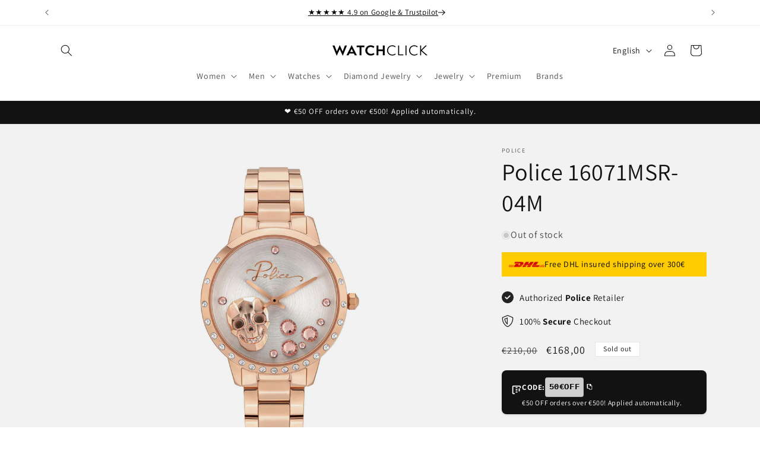

--- FILE ---
content_type: text/html; charset=utf-8
request_url: https://watchclick.com/products/womens-watch-police-16071msr-04m
body_size: 71306
content:
<!doctype html>
<html class="no-js" lang="en">
  <head>
    <script id="pandectes-rules">
   /* PANDECTES-GDPR: DO NOT MODIFY AUTO GENERATED CODE OF THIS SCRIPT */
   
   window.PandectesSettings = {"store":{"id":72100806930,"plan":"plus","theme":"watch-click-dawn-shopify-theme/master","primaryLocale":"en","adminMode":false,"headless":false,"storefrontRootDomain":"","checkoutRootDomain":"","storefrontAccessToken":""},"tsPublished":1720433627,"declaration":{"showPurpose":false,"showProvider":false,"showDateGenerated":true},"language":{"languageMode":"Multilingual","fallbackLanguage":"en","languageDetection":"locale","languagesSupported":["hr","de"]},"texts":{"managed":{"headerText":{"de":"Wir respektieren deine Privatsphäre","en":"We respect your privacy","hr":"Poštujemo vašu privatnost"},"consentText":{"de":"Diese Website verwendet Cookies, um Ihnen das beste Erlebnis zu bieten.","en":"This website uses cookies to ensure you get the best experience.","hr":"Ova web stranica koristi kolačiće kako bi vam osigurala najbolje iskustvo."},"dismissButtonText":{"de":"Okay","en":"Ok","hr":"U redu"},"linkText":{"de":"Mehr erfahren","en":"Learn more","hr":"Saznajte više"},"imprintText":{"de":"Impressum","en":"Imprint","hr":"Otisak"},"preferencesButtonText":{"de":"Einstellungen","en":"Preferences","hr":"Postavke"},"allowButtonText":{"de":"Annehmen","en":"Accept","hr":"Prihvatiti"},"denyButtonText":{"de":"Ablehnen","en":"Decline","hr":"Odbiti"},"leaveSiteButtonText":{"de":"Diese Seite verlassen","en":"Leave this site","hr":"Napustite ovu stranicu"},"cookiePolicyText":{"de":"Cookie-Richtlinie","en":"Cookie policy","hr":"Politika kolačića"},"preferencesPopupTitleText":{"de":"Einwilligungseinstellungen verwalten","en":"Manage consent preferences","hr":"Upravljajte postavkama pristanka"},"preferencesPopupIntroText":{"de":"Wir verwenden Cookies, um die Funktionalität der Website zu optimieren, die Leistung zu analysieren und Ihnen ein personalisiertes Erlebnis zu bieten. Einige Cookies sind für den ordnungsgemäßen Betrieb der Website unerlässlich. Diese Cookies können nicht deaktiviert werden. In diesem Fenster können Sie Ihre Präferenzen für Cookies verwalten.","en":"We use cookies to optimize website functionality, analyze the performance, and provide personalized experience to you. Some cookies are essential to make the website operate and function correctly. Those cookies cannot be disabled. In this window you can manage your preference of cookies.","hr":"Koristimo kolačiće za optimiziranje funkcionalnosti web stranice, analizu izvedbe i pružanje prilagođenog iskustva za vas. Neki su kolačići bitni za pravilno funkcioniranje i funkcioniranje web stranice. Ti se kolačići ne mogu onemogućiti. U ovom prozoru možete upravljati svojim željama kolačića."},"preferencesPopupCloseButtonText":{"de":"Schließen","en":"Close","hr":"Zatvoriti"},"preferencesPopupAcceptAllButtonText":{"de":"Alles Akzeptieren","en":"Accept all","hr":"Prihvatiti sve"},"preferencesPopupRejectAllButtonText":{"de":"Alles ablehnen","en":"Reject all","hr":"Odbijte sve"},"preferencesPopupSaveButtonText":{"de":"Auswahl speichern","en":"Save preferences","hr":"Spremi postavke"},"accessSectionTitleText":{"de":"Datenübertragbarkeit","en":"Data portability","hr":"Prijenos podataka"},"accessSectionParagraphText":{"de":"Sie haben das Recht, jederzeit auf Ihre Daten zuzugreifen.","en":"You have the right to request access to your data at any time.","hr":"Imate pravo pristupiti svojim podacima u bilo kojem trenutku."},"rectificationSectionTitleText":{"de":"Datenberichtigung","en":"Data Rectification","hr":"Ispravljanje podataka"},"rectificationSectionParagraphText":{"de":"Sie haben das Recht, die Aktualisierung Ihrer Daten zu verlangen, wann immer Sie dies für angemessen halten.","en":"You have the right to request your data to be updated whenever you think it is appropriate.","hr":"Imate pravo zatražiti ažuriranje vaših podataka kad god mislite da je to prikladno."},"erasureSectionTitleText":{"de":"Recht auf Löschung","en":"Right to be forgotten","hr":"Pravo na zaborav"},"erasureSectionParagraphText":{"de":"Sie haben das Recht, die Löschung aller Ihrer Daten zu verlangen. Danach können Sie nicht mehr auf Ihr Konto zugreifen.","en":"You have the right to ask all your data to be erased. After that, you will no longer be able to access your account.","hr":"Imate pravo zatražiti brisanje svih svojih podataka. Nakon toga više nećete moći pristupiti svom računu."},"declIntroText":{"de":"Wir verwenden Cookies, um die Funktionalität der Website zu optimieren, die Leistung zu analysieren und Ihnen ein personalisiertes Erlebnis zu bieten. Einige Cookies sind für den ordnungsgemäßen Betrieb der Website unerlässlich. Diese Cookies können nicht deaktiviert werden. In diesem Fenster können Sie Ihre Präferenzen für Cookies verwalten.","en":"We use cookies to optimize website functionality, analyze the performance, and provide personalized experience to you. Some cookies are essential to make the website operate and function correctly. Those cookies cannot be disabled. In this window you can manage your preference of cookies.","hr":"Koristimo kolačiće za optimizaciju funkcionalnosti web stranice, analizu performansi i pružanje personaliziranog iskustva za vas. Neki su kolačići neophodni za ispravno funkcioniranje web stranice. Ti se kolačići ne mogu onemogućiti. U ovom prozoru možete upravljati svojim postavkama kolačića."}},"categories":{"strictlyNecessaryCookiesTitleText":{"de":"Unbedingt erforderlich","en":"Strictly necessary cookies","hr":"Strogo potrebni kolačići"},"functionalityCookiesTitleText":{"de":"Funktionale Cookies","en":"Functional cookies","hr":"Funkcionalni kolačići"},"performanceCookiesTitleText":{"de":"Performance-Cookies","en":"Performance cookies","hr":"Kolačići izvedbe"},"targetingCookiesTitleText":{"de":"Targeting-Cookies","en":"Targeting cookies","hr":"Ciljanje kolačića"},"unclassifiedCookiesTitleText":{"de":"Unklassifizierte Cookies","en":"Unclassified cookies","hr":"Nerazvrstani kolačići"},"strictlyNecessaryCookiesDescriptionText":{"de":"Diese Cookies sind unerlässlich, damit Sie sich auf der Website bewegen und ihre Funktionen nutzen können, z. B. den Zugriff auf sichere Bereiche der Website. Ohne diese Cookies kann die Website nicht richtig funktionieren.","en":"These cookies are essential in order to enable you to move around the website and use its features, such as accessing secure areas of the website. The website cannot function properly without these cookies.","hr":"Ovi su kolačići bitni kako bi vam omogućili kretanje po web stranici i korištenje njezinih značajki, poput pristupa sigurnim područjima web stranice. Web stranica ne može pravilno funkcionirati bez ovih kolačića."},"functionalityCookiesDescriptionText":{"de":"Diese Cookies ermöglichen es der Website, verbesserte Funktionalität und Personalisierung bereitzustellen. Sie können von uns oder von Drittanbietern gesetzt werden, deren Dienste wir auf unseren Seiten hinzugefügt haben. Wenn Sie diese Cookies nicht zulassen, funktionieren einige oder alle dieser Dienste möglicherweise nicht richtig.","en":"These cookies enable the site to provide enhanced functionality and personalisation. They may be set by us or by third party providers whose services we have added to our pages. If you do not allow these cookies then some or all of these services may not function properly.","hr":"Ovi kolačići omogućuju web stranici poboljšanu funkcionalnost i prilagodbu. Možemo ih postaviti mi ili pružatelji usluga treće strane čije smo usluge dodali na naše stranice. Ako ne dopustite ove kolačiće, neke ili sve ove usluge možda neće ispravno funkcionirati."},"performanceCookiesDescriptionText":{"de":"Diese Cookies ermöglichen es uns, die Leistung unserer Website zu überwachen und zu verbessern. Sie ermöglichen es uns beispielsweise, Besuche zu zählen, Verkehrsquellen zu identifizieren und zu sehen, welche Teile der Website am beliebtesten sind.","en":"These cookies enable us to monitor and improve the performance of our website. For example, they allow us to count visits, identify traffic sources and see which parts of the site are most popular.","hr":"Ovi kolačići omogućuju nam praćenje i poboljšanje performansi naše web stranice. Na primjer, omogućuju nam da brojimo posjete, identificiramo izvore prometa i vidimo koji su dijelovi web stranice najpopularniji."},"targetingCookiesDescriptionText":{"de":"Diese Cookies können von unseren Werbepartnern über unsere Website gesetzt werden. Sie können von diesen Unternehmen verwendet werden, um ein Profil Ihrer Interessen zu erstellen und Ihnen relevante Werbung auf anderen Websites anzuzeigen. Sie speichern keine direkten personenbezogenen Daten, sondern basieren auf der eindeutigen Identifizierung Ihres Browsers und Ihres Internetgeräts. Wenn Sie diese Cookies nicht zulassen, erleben Sie weniger zielgerichtete Werbung.","en":"These cookies may be set through our site by our advertising partners. They may be used by those companies to build a profile of your interests and show you relevant adverts on other sites.    They do not store directly personal information, but are based on uniquely identifying your browser and internet device. If you do not allow these cookies, you will experience less targeted advertising.","hr":"Ove kolačiće mogu postaviti naši oglašivački partneri putem naše web stranice. Te ih tvrtke mogu koristiti za izradu profila vaših interesa i prikazivanje relevantnih oglasa na drugim web stranicama. Ne pohranjuju izravno osobne podatke, već se temelje na jedinstvenoj identifikaciji vašeg preglednika i internetskog uređaja. Ako ne dopustite ove kolačiće, doživjet ćete manje ciljano oglašavanje."},"unclassifiedCookiesDescriptionText":{"de":"Unklassifizierte Cookies sind Cookies, die wir gerade zusammen mit den Anbietern einzelner Cookies klassifizieren.","en":"Unclassified cookies are cookies that we are in the process of classifying, together with the providers of individual cookies.","hr":"Nerazvrstani kolačići kolačići su koje trenutno obrađujemo zajedno s pružateljima pojedinačnih kolačića."}},"auto":{"declName":{"de":"Name","en":"Name","hr":"Ime"},"declPath":{"de":"Weg","en":"Path","hr":"Staza"},"declType":{"de":"Typ","en":"Type","hr":"Tip"},"declDomain":{"de":"Domain","en":"Domain","hr":"Domena"},"declPurpose":{"de":"Zweck","en":"Purpose","hr":"Svrha"},"declProvider":{"de":"Anbieter","en":"Provider","hr":"Pružatelj usluga"},"declRetention":{"de":"Speicherdauer","en":"Retention","hr":"Zadržavanje"},"declFirstParty":{"de":"Erstanbieter","en":"First-party","hr":"Prve strane "},"declThirdParty":{"de":"Drittanbieter","en":"Third-party","hr":"Treća strana"},"declSeconds":{"de":"Sekunden","en":"seconds","hr":"sekundi"},"declMinutes":{"de":"Minuten","en":"minutes","hr":"minuta"},"declHours":{"de":"Std.","en":"hours","hr":"sati"},"declDays":{"de":"Tage","en":"days","hr":"dana"},"declMonths":{"de":"Monate","en":"months","hr":"mjeseca"},"declYears":{"de":"Jahre","en":"years","hr":"godine"},"declSession":{"de":"Sitzung","en":"Session","hr":"Sjednica"},"cookiesDetailsText":{"de":"Cookie-Details","en":"Cookies details","hr":"Pojedinosti o kolačićima"},"preferencesPopupAlwaysAllowedText":{"de":"Immer erlaubt","en":"Always allowed","hr":"Uvijek dopušteno"},"submitButton":{"de":"einreichen","en":"Submit","hr":"podnijeti"},"submittingButton":{"de":"Senden...","en":"Submitting...","hr":"Slanje ..."},"cancelButton":{"de":"Abbrechen","en":"Cancel","hr":"Otkazati"},"guestsSupportInfoText":{"de":"Bitte loggen Sie sich mit Ihrem Kundenkonto ein, um fortzufahren.","en":"Please login with your customer account to further proceed.","hr":"Prijavite se sa svojim korisničkim računom za daljnji nastavak."},"guestsSupportEmailPlaceholder":{"de":"E-Mail-Addresse","en":"E-mail address","hr":"Email adresa"},"guestsSupportEmailValidationError":{"de":"Email ist ungültig","en":"Email is not valid","hr":"Email nije važeći"},"guestsSupportEmailSuccessTitle":{"de":"Vielen Dank für die Anfrage","en":"Thank you for your request","hr":"Hvala vam na vašem zahtjevu"},"guestsSupportEmailFailureTitle":{"de":"Ein Problem ist aufgetreten","en":"A problem occurred","hr":"Došlo je do problema"},"guestsSupportEmailSuccessMessage":{"de":"Wenn Sie als Kunde dieses Shops registriert sind, erhalten Sie in Kürze eine E-Mail mit Anweisungen zum weiteren Vorgehen.","en":"If you are registered as a customer of this store, you will soon receive an email with instructions on how to proceed.","hr":"Ako ste registrirani kao kupac ove trgovine, uskoro ćete dobiti e -poruku s uputama kako dalje."},"guestsSupportEmailFailureMessage":{"de":"Ihre Anfrage wurde nicht übermittelt. Bitte versuchen Sie es erneut und wenn das Problem weiterhin besteht, wenden Sie sich an den Shop-Inhaber, um Hilfe zu erhalten.","en":"Your request was not submitted. Please try again and if problem persists, contact store owner for assistance.","hr":"Vaš zahtjev nije poslan. Pokušajte ponovno i ako problem potraje, obratite se za pomoć vlasniku trgovine."},"confirmationSuccessTitle":{"de":"Ihre Anfrage wurde bestätigt","en":"Your request is verified","hr":"Vaš zahtjev je potvrđen"},"confirmationFailureTitle":{"de":"Ein Problem ist aufgetreten","en":"A problem occurred","hr":"Došlo je do problema"},"confirmationSuccessMessage":{"de":"Wir werden uns in Kürze zu Ihrem Anliegen bei Ihnen melden.","en":"We will soon get back to you as to your request.","hr":"Uskoro ćemo vam se javiti u vezi vašeg zahtjeva."},"confirmationFailureMessage":{"de":"Ihre Anfrage wurde nicht bestätigt. Bitte versuchen Sie es erneut und wenn das Problem weiterhin besteht, wenden Sie sich an den Ladenbesitzer, um Hilfe zu erhalten","en":"Your request was not verified. Please try again and if problem persists, contact store owner for assistance","hr":"Vaš zahtjev nije potvrđen. Pokušajte ponovno i ako problem potraje, obratite se za pomoć vlasniku trgovine"},"consentSectionTitleText":{"de":"Ihre Cookie-Einwilligung","en":"Your cookie consent","hr":"Vaš pristanak na kolačiće"},"consentSectionNoConsentText":{"de":"Sie haben der Cookie-Richtlinie dieser Website nicht zugestimmt.","en":"You have not consented to the cookies policy of this website.","hr":"Niste pristali na politiku kolačića ove web stranice."},"consentSectionConsentedText":{"de":"Sie haben der Cookie-Richtlinie dieser Website zugestimmt am","en":"You consented to the cookies policy of this website on","hr":"Pristali ste na politiku kolačića ove web stranice na"},"consentStatus":{"de":"Einwilligungspräferenz","en":"Consent preference","hr":"Preferencija pristanka"},"consentDate":{"de":"Zustimmungsdatum","en":"Consent date","hr":"Datum pristanka"},"consentId":{"de":"Einwilligungs-ID","en":"Consent ID","hr":"ID pristanka"},"consentSectionChangeConsentActionText":{"de":"Einwilligungspräferenz ändern","en":"Change consent preference","hr":"Promijeni preferenciju pristanka"},"accessSectionGDPRRequestsActionText":{"de":"Anfragen betroffener Personen","en":"Data subject requests","hr":"Zahtjevi ispitanika"},"accessSectionAccountInfoActionText":{"de":"persönliche Daten","en":"Personal data","hr":"Osobni podaci"},"accessSectionOrdersRecordsActionText":{"de":"Aufträge","en":"Orders","hr":"Narudžbe"},"accessSectionDownloadReportActionText":{"de":"Alle Daten anfordern","en":"Request export","hr":"Preuzmi sve"},"rectificationCommentPlaceholder":{"de":"Beschreiben Sie, was Sie aktualisieren möchten","en":"Describe what you want to be updated","hr":"Opišite što želite ažurirati"},"rectificationCommentValidationError":{"de":"Kommentar ist erforderlich","en":"Comment is required","hr":"Komentar je potreban"},"rectificationSectionEditAccountActionText":{"de":"Aktualisierung anfordern","en":"Request an update","hr":"Zatražite ažuriranje"},"erasureSectionRequestDeletionActionText":{"de":"Löschung personenbezogener Daten anfordern","en":"Request personal data deletion","hr":"Zatražite brisanje osobnih podataka"}}},"library":{"previewMode":false,"fadeInTimeout":0,"defaultBlocked":7,"showLink":true,"showImprintLink":false,"enabled":true,"cookie":{"name":"_pandectes_gdpr","expiryDays":365,"secure":true},"dismissOnScroll":false,"dismissOnWindowClick":false,"dismissOnTimeout":false,"palette":{"popup":{"background":"#FFFFFF","backgroundForCalculations":{"a":1,"b":255,"g":255,"r":255},"text":"#000000"},"button":{"background":"#000000","backgroundForCalculations":{"a":1,"b":0,"g":0,"r":0},"text":"#FFFFFF","textForCalculation":{"a":1,"b":255,"g":255,"r":255},"border":"transparent"}},"content":{"href":"https://watchclickshop.myshopify.com/policies/privacy-policy","imprintHref":"/","close":"&#10005;","target":"","logo":"<img class=\"cc-banner-logo\" height=\"40\" width=\"40\" src=\"https://cdn.shopify.com/s/files/1/0721/0080/6930/t/7/assets/pandectes-logo.png?v=1695729264\" alt=\"WatchClick\" />"},"window":"<div role=\"dialog\" aria-live=\"polite\" aria-label=\"cookieconsent\" aria-describedby=\"cookieconsent:desc\" id=\"pandectes-banner\" class=\"cc-window-wrapper cc-overlay-wrapper\"><div class=\"pd-cookie-banner-window cc-window {{classes}}\"><!--googleoff: all-->{{children}}<!--googleon: all--></div></div>","compliance":{"custom":"<div class=\"cc-compliance cc-highlight\">{{preferences}}{{allow}}</div>"},"type":"custom","layouts":{"basic":"{{logo}}{{header}}{{messagelink}}{{compliance}}"},"position":"overlay","theme":"classic","revokable":false,"animateRevokable":false,"revokableReset":false,"revokableLogoUrl":"https://cdn.shopify.com/s/files/1/0721/0080/6930/t/7/assets/pandectes-reopen-logo.png?v=1695729265","revokablePlacement":"top-left","revokableMarginHorizontal":15,"revokableMarginVertical":15,"static":false,"autoAttach":true,"hasTransition":true,"blacklistPage":[""]},"geolocation":{"brOnly":false,"caOnly":false,"euOnly":true,"jpOnly":false,"thOnly":false,"canadaOnly":false,"globalVisibility":false},"dsr":{"guestsSupport":false,"accessSectionDownloadReportAuto":false},"banner":{"resetTs":1679670057,"extraCss":"        .cc-banner-logo {max-width: 32em!important;}    @media(min-width: 768px) {.cc-window.cc-floating{max-width: 32em!important;width: 32em!important;}}    .cc-message, .pd-cookie-banner-window .cc-header, .cc-logo {text-align: left}    .cc-window-wrapper{z-index: 2147483647;-webkit-transition: opacity 1s ease;  transition: opacity 1s ease;}    .cc-window{z-index: 2147483647;font-family: inherit;}    .pd-cookie-banner-window .cc-header{font-family: inherit;}    .pd-cp-ui{font-family: inherit; background-color: #FFFFFF;color:#000000;}    button.pd-cp-btn, a.pd-cp-btn{background-color:#000000;color:#FFFFFF!important;}    input + .pd-cp-preferences-slider{background-color: rgba(0, 0, 0, 0.3)}    .pd-cp-scrolling-section::-webkit-scrollbar{background-color: rgba(0, 0, 0, 0.3)}    input:checked + .pd-cp-preferences-slider{background-color: rgba(0, 0, 0, 1)}    .pd-cp-scrolling-section::-webkit-scrollbar-thumb {background-color: rgba(0, 0, 0, 1)}    .pd-cp-ui-close{color:#000000;}    .pd-cp-preferences-slider:before{background-color: #FFFFFF}    .pd-cp-title:before {border-color: #000000!important}    .pd-cp-preferences-slider{background-color:#000000}    .pd-cp-toggle{color:#000000!important}    @media(max-width:699px) {.pd-cp-ui-close-top svg {fill: #000000}}    .pd-cp-toggle:hover,.pd-cp-toggle:visited,.pd-cp-toggle:active{color:#000000!important}    .pd-cookie-banner-window {box-shadow: 0 0 18px rgb(0 0 0 / 20%);}  .pd-cp-preferences-slider {display:block;}","customJavascript":null,"showPoweredBy":false,"hybridStrict":false,"cookiesBlockedByDefault":"7","isActive":true,"implicitSavePreferences":true,"cookieIcon":true,"blockBots":false,"showCookiesDetails":true,"hasTransition":true,"blockingPage":false,"showOnlyLandingPage":false,"leaveSiteUrl":"https://www.google.com","linkRespectStoreLang":false},"cookies":{"0":[{"name":"secure_customer_sig","domain":"watchclick.com","path":"/","provider":"Shopify","firstParty":true,"retention":"1 year(s)","expires":1,"unit":"declYears","purpose":{"de":"Wird im Zusammenhang mit dem Kundenlogin verwendet.","en":"Used in connection with customer login.","hr":"Koristi se u vezi s prijavom korisnika."}},{"name":"localization","domain":"watchclick.com","path":"/","provider":"Shopify","firstParty":true,"retention":"1 year(s)","expires":1,"unit":"declYears","purpose":{"de":"Lokalisierung von Shopify-Shops","en":"Shopify store localization","hr":"Shopify lokalizacija trgovine"}},{"name":"_tracking_consent","domain":".watchclick.com","path":"/","provider":"Shopify","firstParty":true,"retention":"1 year(s)","expires":1,"unit":"declYears","purpose":{"de":"Tracking-Einstellungen.","en":"Tracking preferences.","hr":"Postavke praćenja."}},{"name":"_cmp_a","domain":".watchclick.com","path":"/","provider":"Shopify","firstParty":true,"retention":"24 hour(s)","expires":24,"unit":"declHours","purpose":{"de":"Wird zum Verwalten der Datenschutzeinstellungen des Kunden verwendet.","en":"Used for managing customer privacy settings.","hr":"Koristi se za upravljanje postavkama privatnosti korisnika."}},{"name":"keep_alive","domain":"watchclick.com","path":"/","provider":"Shopify","firstParty":true,"retention":"30 minute(s)","expires":30,"unit":"declMinutes","purpose":{"de":"Wird im Zusammenhang mit der Käuferlokalisierung verwendet.","en":"Used in connection with buyer localization.","hr":"Koristi se u vezi s lokalizacijom kupca."}},{"name":"cart_sig","domain":"watchclick.com","path":"/","provider":"Shopify","firstParty":true,"retention":"14 day(s)","expires":14,"unit":"declDays","purpose":{"de":"Shopify-Analysen.","en":"Used in connection with checkout.","hr":"Shopify analitika."}},{"name":"_pandectes_gdpr","domain":"watchclick.com","path":"/","provider":"Pandectes","firstParty":true,"retention":"1 year(s)","expires":1,"unit":"declYears","purpose":{"de":"Wird für die Funktionalität des Cookies-Zustimmungsbanners verwendet.","en":"Used for the functionality of the cookies consent banner.","hr":"Koristi se za funkcionalnost bannera za pristanak na kolačiće."}},{"name":"_secure_session_id","domain":"watchclick.com","path":"/","provider":"Shopify","firstParty":true,"retention":"24 hour(s)","expires":24,"unit":"declHours","purpose":{"de":"Wird in Verbindung mit der Navigation durch eine Storefront verwendet.","en":"Used in connection with navigation through a storefront.","hr":"Koristi se u vezi s navigacijom kroz izlog."}}],"1":[],"2":[{"name":"_s","domain":".watchclick.com","path":"/","provider":"Shopify","firstParty":true,"retention":"30 minute(s)","expires":30,"unit":"declMinutes","purpose":{"de":"Shopify-Analysen.","en":"Shopify analytics.","hr":"Shopify analitika."}},{"name":"_y","domain":".watchclick.com","path":"/","provider":"Shopify","firstParty":true,"retention":"1 year(s)","expires":1,"unit":"declYears","purpose":{"de":"Shopify-Analysen.","en":"Shopify analytics.","hr":"Shopify analitika."}},{"name":"_shopify_y","domain":".watchclick.com","path":"/","provider":"Shopify","firstParty":true,"retention":"1 year(s)","expires":1,"unit":"declYears","purpose":{"de":"Shopify-Analysen.","en":"Shopify analytics.","hr":"Shopify analitika."}},{"name":"_orig_referrer","domain":".watchclick.com","path":"/","provider":"Shopify","firstParty":true,"retention":"14 day(s)","expires":14,"unit":"declDays","purpose":{"de":"Verfolgt Zielseiten.","en":"Tracks landing pages.","hr":"Prati odredišne stranice."}},{"name":"_shopify_s","domain":".watchclick.com","path":"/","provider":"Shopify","firstParty":true,"retention":"30 minute(s)","expires":30,"unit":"declMinutes","purpose":{"de":"Shopify-Analysen.","en":"Shopify analytics.","hr":"Shopify analitika."}},{"name":"_landing_page","domain":".watchclick.com","path":"/","provider":"Shopify","firstParty":true,"retention":"14 day(s)","expires":14,"unit":"declDays","purpose":{"de":"Verfolgt Zielseiten.","en":"Tracks landing pages.","hr":"Prati odredišne stranice."}},{"name":"_shopify_sa_p","domain":".watchclick.com","path":"/","provider":"Shopify","firstParty":true,"retention":"30 minute(s)","expires":30,"unit":"declMinutes","purpose":{"de":"Shopify-Analysen in Bezug auf Marketing und Empfehlungen.","en":"Shopify analytics relating to marketing & referrals.","hr":"Shopify analitika koja se odnosi na marketing i preporuke."}},{"name":"_shopify_sa_t","domain":".watchclick.com","path":"/","provider":"Shopify","firstParty":true,"retention":"30 minute(s)","expires":30,"unit":"declMinutes","purpose":{"de":"Shopify-Analysen in Bezug auf Marketing und Empfehlungen.","en":"Shopify analytics relating to marketing & referrals.","hr":"Shopify analitika koja se odnosi na marketing i preporuke."}},{"name":"_ga_FEBT94RQPH","domain":".watchclick.com","path":"/","provider":"Google","firstParty":true,"retention":"1 year(s)","expires":1,"unit":"declYears","purpose":{"en":"Cookie is set by Google Analytics with unknown functionality"}},{"name":"_ga","domain":".watchclick.com","path":"/","provider":"Google","firstParty":true,"retention":"1 year(s)","expires":1,"unit":"declYears","purpose":{"de":"Cookie wird von Google Analytics mit unbekannter Funktionalität gesetzt","en":"Cookie is set by Google Analytics with unknown functionality","hr":"Kolačić postavlja Google Analytics s nepoznatom funkcijom"}},{"name":"_clsk","domain":".watchclick.com","path":"/","provider":"Microsoft","firstParty":true,"retention":"24 hour(s)","expires":24,"unit":"declHours","purpose":{"de":"Wird von Microsoft Clarity verwendet, um eine eindeutige Benutzer-ID zu speichern.","en":"Used by Microsoft Clarity to store a unique user ID.\t","hr":"Koristi ga Microsoft Clarity za pohranu jedinstvenog ID-a korisnika."}},{"name":"_clck","domain":".watchclick.com","path":"/","provider":"Microsoft","firstParty":true,"retention":"1 year(s)","expires":1,"unit":"declYears","purpose":{"de":"Wird von Microsoft Clarity verwendet, um eine eindeutige Benutzer-ID zu speichern.","en":"Used by Microsoft Clarity to store a unique user ID.","hr":"Koristi ga Microsoft Clarity za pohranu jedinstvenog ID-a korisnika."}}],"4":[{"name":"__kla_id","domain":"watchclick.com","path":"/","provider":"Klaviyo","firstParty":true,"retention":"1 year(s)","expires":1,"unit":"declYears","purpose":{"de":"Verfolgt, wenn jemand durch eine Klaviyo-E-Mail auf Ihre Website klickt","en":"Tracks when someone clicks through a Klaviyo email to your website","hr":"Prati kada netko klikne putem e-pošte Klaviyo na vašu web stranicu"}},{"name":"_fbp","domain":".watchclick.com","path":"/","provider":"Facebook","firstParty":true,"retention":"90 day(s)","expires":90,"unit":"declDays","purpose":{"de":"Cookie wird von Facebook platziert, um Besuche auf Websites zu verfolgen.","en":"Cookie is placed by Facebook to track visits across websites.","hr":"Kolačić postavlja Facebook kako bi pratio posjete na web stranicama."}},{"name":"test_cookie","domain":".doubleclick.net","path":"/","provider":"Google","firstParty":true,"retention":"15 minute(s)","expires":15,"unit":"declMinutes","purpose":{"de":"Um die Aktionen der Besucher zu messen, nachdem sie sich durch eine Anzeige geklickt haben. Verfällt nach jedem Besuch.","en":"To measure the visitors’ actions after they click through from an advert. Expires after each visit.","hr":"Za mjerenje radnji posjetitelja nakon što kliknu na oglas. Istječe nakon svake posjete."}},{"name":"MUID","domain":".bing.com","path":"/","provider":"Microsoft","firstParty":true,"retention":"1 year(s)","expires":1,"unit":"declYears","purpose":{"de":"Cookie wird von Microsoft platziert, um Besuche auf Websites zu verfolgen.","en":"Cookie is placed by Microsoft to track visits across websites.","hr":"Kolačić postavlja Microsoft radi praćenja posjeta na web-mjestima."}},{"name":"MUID","domain":".clarity.ms","path":"/","provider":"Microsoft","firstParty":true,"retention":"1 year(s)","expires":1,"unit":"declYears","purpose":{"de":"Cookie wird von Microsoft platziert, um Besuche auf Websites zu verfolgen.","en":"Cookie is placed by Microsoft to track visits across websites.","hr":"Kolačić postavlja Microsoft radi praćenja posjeta na web-mjestima."}},{"name":"_gcl_au","domain":".watchclick.com","path":"/","provider":"Google","firstParty":true,"retention":"90 day(s)","expires":90,"unit":"declDays","purpose":{"de":"Cookie wird von Google Tag Manager platziert, um Conversions zu verfolgen.","en":"Cookie is placed by Google Tag Manager to track conversions.","hr":"Google Tag Manager postavlja kolačić za praćenje konverzija."}},{"name":"IDE","domain":".doubleclick.net","path":"/","provider":"Google","firstParty":true,"retention":"1 year(s)","expires":1,"unit":"declYears","purpose":{"de":"Um die Aktionen der Besucher zu messen, nachdem sie sich durch eine Anzeige geklickt haben. Verfällt nach 1 Jahr.","en":"To measure the visitors’ actions after they click through from an advert. Expires after 1 year.","hr":"Za mjerenje radnji posjetitelja nakon što kliknu na oglas. Istječe nakon 1 godine."}}],"8":[{"name":"landingPage","domain":"watchclick.com","path":"/","provider":"Unknown","firstParty":true,"retention":"Session","expires":-1681733778,"unit":"declSeconds","purpose":{"en":""}},{"name":"logState","domain":"watchclick.com","path":"/","provider":"Unknown","firstParty":true,"retention":"Session","expires":-1681733778,"unit":"declSeconds","purpose":{"en":""}},{"name":"CLID","domain":"www.clarity.ms","path":"/","provider":"Unknown","firstParty":true,"retention":"1 year(s)","expires":1,"unit":"declYears","purpose":{"en":""}},{"name":"MR","domain":".c.bing.com","path":"/","provider":"Unknown","firstParty":true,"retention":"7 day(s)","expires":7,"unit":"declDays","purpose":{"en":""}},{"name":"SM","domain":".c.clarity.ms","path":"/","provider":"Unknown","firstParty":true,"retention":"Session","expires":-1682412299,"unit":"declSeconds","purpose":{"en":""}},{"name":"MR","domain":".c.clarity.ms","path":"/","provider":"Unknown","firstParty":true,"retention":"7 day(s)","expires":7,"unit":"declDays","purpose":{"en":""}},{"name":"SRM_B","domain":".c.bing.com","path":"/","provider":"Unknown","firstParty":true,"retention":"1 year(s)","expires":1,"unit":"declYears","purpose":{"en":""}},{"name":"ANONCHK","domain":".c.clarity.ms","path":"/","provider":"Unknown","firstParty":true,"retention":"10 minute(s)","expires":10,"unit":"declMinutes","purpose":{"en":""}}]},"blocker":{"isActive":false,"googleConsentMode":{"id":"","analyticsId":"","adwordsId":"","isActive":false,"adStorageCategory":4,"analyticsStorageCategory":2,"personalizationStorageCategory":1,"functionalityStorageCategory":1,"customEvent":true,"securityStorageCategory":0,"redactData":true,"urlPassthrough":false,"dataLayerProperty":"dataLayer","waitForUpdate":0,"useNativeChannel":false},"facebookPixel":{"id":"","isActive":false,"ldu":false},"rakuten":{"isActive":false,"cmp":false,"ccpa":false},"klaviyoIsActive":false,"gpcIsActive":true,"defaultBlocked":7,"patterns":{"whiteList":[],"blackList":{"1":[],"2":[],"4":[],"8":[]},"iframesWhiteList":[],"iframesBlackList":{"1":[],"2":[],"4":[],"8":[]},"beaconsWhiteList":[],"beaconsBlackList":{"1":[],"2":[],"4":[],"8":[]}}}}
   
   !function(){"use strict";window.PandectesRules=window.PandectesRules||{},window.PandectesRules.manualBlacklist={1:[],2:[],4:[]},window.PandectesRules.blacklistedIFrames={1:[],2:[],4:[]},window.PandectesRules.blacklistedCss={1:[],2:[],4:[]},window.PandectesRules.blacklistedBeacons={1:[],2:[],4:[]};var e="javascript/blocked";function t(e){return new RegExp(e.replace(/[/\\.+?$()]/g,"\\$&").replace("*","(.*)"))}var n=function(e){var t=arguments.length>1&&void 0!==arguments[1]?arguments[1]:"log";new URLSearchParams(window.location.search).get("log")&&console[t]("PandectesRules: ".concat(e))};function a(e){var t=document.createElement("script");t.async=!0,t.src=e,document.head.appendChild(t)}function r(e,t){var n=Object.keys(e);if(Object.getOwnPropertySymbols){var a=Object.getOwnPropertySymbols(e);t&&(a=a.filter((function(t){return Object.getOwnPropertyDescriptor(e,t).enumerable}))),n.push.apply(n,a)}return n}function o(e){for(var t=1;t<arguments.length;t++){var n=null!=arguments[t]?arguments[t]:{};t%2?r(Object(n),!0).forEach((function(t){c(e,t,n[t])})):Object.getOwnPropertyDescriptors?Object.defineProperties(e,Object.getOwnPropertyDescriptors(n)):r(Object(n)).forEach((function(t){Object.defineProperty(e,t,Object.getOwnPropertyDescriptor(n,t))}))}return e}function i(e){var t=function(e,t){if("object"!=typeof e||!e)return e;var n=e[Symbol.toPrimitive];if(void 0!==n){var a=n.call(e,t||"default");if("object"!=typeof a)return a;throw new TypeError("@@toPrimitive must return a primitive value.")}return("string"===t?String:Number)(e)}(e,"string");return"symbol"==typeof t?t:t+""}function c(e,t,n){return(t=i(t))in e?Object.defineProperty(e,t,{value:n,enumerable:!0,configurable:!0,writable:!0}):e[t]=n,e}function s(e,t){return function(e){if(Array.isArray(e))return e}(e)||function(e,t){var n=null==e?null:"undefined"!=typeof Symbol&&e[Symbol.iterator]||e["@@iterator"];if(null!=n){var a,r,o,i,c=[],s=!0,l=!1;try{if(o=(n=n.call(e)).next,0===t){if(Object(n)!==n)return;s=!1}else for(;!(s=(a=o.call(n)).done)&&(c.push(a.value),c.length!==t);s=!0);}catch(e){l=!0,r=e}finally{try{if(!s&&null!=n.return&&(i=n.return(),Object(i)!==i))return}finally{if(l)throw r}}return c}}(e,t)||d(e,t)||function(){throw new TypeError("Invalid attempt to destructure non-iterable instance.\nIn order to be iterable, non-array objects must have a [Symbol.iterator]() method.")}()}function l(e){return function(e){if(Array.isArray(e))return u(e)}(e)||function(e){if("undefined"!=typeof Symbol&&null!=e[Symbol.iterator]||null!=e["@@iterator"])return Array.from(e)}(e)||d(e)||function(){throw new TypeError("Invalid attempt to spread non-iterable instance.\nIn order to be iterable, non-array objects must have a [Symbol.iterator]() method.")}()}function d(e,t){if(e){if("string"==typeof e)return u(e,t);var n=Object.prototype.toString.call(e).slice(8,-1);return"Object"===n&&e.constructor&&(n=e.constructor.name),"Map"===n||"Set"===n?Array.from(e):"Arguments"===n||/^(?:Ui|I)nt(?:8|16|32)(?:Clamped)?Array$/.test(n)?u(e,t):void 0}}function u(e,t){(null==t||t>e.length)&&(t=e.length);for(var n=0,a=new Array(t);n<t;n++)a[n]=e[n];return a}var f=window.PandectesRulesSettings||window.PandectesSettings,g=!(void 0===window.dataLayer||!Array.isArray(window.dataLayer)||!window.dataLayer.some((function(e){return"pandectes_full_scan"===e.event}))),p=function(){var e,t=arguments.length>0&&void 0!==arguments[0]?arguments[0]:"_pandectes_gdpr",n=("; "+document.cookie).split("; "+t+"=");if(n.length<2)e={};else{var a=n.pop().split(";");e=window.atob(a.shift())}var r=function(e){try{return JSON.parse(e)}catch(e){return!1}}(e);return!1!==r?r:e}(),y=f.banner.isActive,h=f.blocker,v=h.defaultBlocked,w=h.patterns,m=p&&null!==p.preferences&&void 0!==p.preferences?p.preferences:null,b=g?0:y?null===m?v:m:0,k={1:!(1&b),2:!(2&b),4:!(4&b)},_=w.blackList,S=w.whiteList,L=w.iframesBlackList,C=w.iframesWhiteList,A=w.beaconsBlackList,P=w.beaconsWhiteList,O={blackList:[],whiteList:[],iframesBlackList:{1:[],2:[],4:[],8:[]},iframesWhiteList:[],beaconsBlackList:{1:[],2:[],4:[],8:[]},beaconsWhiteList:[]};[1,2,4].map((function(e){var n;k[e]||((n=O.blackList).push.apply(n,l(_[e].length?_[e].map(t):[])),O.iframesBlackList[e]=L[e].length?L[e].map(t):[],O.beaconsBlackList[e]=A[e].length?A[e].map(t):[])})),O.whiteList=S.length?S.map(t):[],O.iframesWhiteList=C.length?C.map(t):[],O.beaconsWhiteList=P.length?P.map(t):[];var E={scripts:[],iframes:{1:[],2:[],4:[]},beacons:{1:[],2:[],4:[]},css:{1:[],2:[],4:[]}},B=function(t,n){return t&&(!n||n!==e)&&(!O.blackList||O.blackList.some((function(e){return e.test(t)})))&&(!O.whiteList||O.whiteList.every((function(e){return!e.test(t)})))},I=function(e,t){var n=O.iframesBlackList[t],a=O.iframesWhiteList;return e&&(!n||n.some((function(t){return t.test(e)})))&&(!a||a.every((function(t){return!t.test(e)})))},j=function(e,t){var n=O.beaconsBlackList[t],a=O.beaconsWhiteList;return e&&(!n||n.some((function(t){return t.test(e)})))&&(!a||a.every((function(t){return!t.test(e)})))},R=new MutationObserver((function(e){for(var t=0;t<e.length;t++)for(var n=e[t].addedNodes,a=0;a<n.length;a++){var r=n[a],o=r.dataset&&r.dataset.cookiecategory;if(1===r.nodeType&&"LINK"===r.tagName){var i=r.dataset&&r.dataset.href;if(i&&o)switch(o){case"functionality":case"C0001":E.css[1].push(i);break;case"performance":case"C0002":E.css[2].push(i);break;case"targeting":case"C0003":E.css[4].push(i)}}}})),T=new MutationObserver((function(t){for(var a=0;a<t.length;a++)for(var r=t[a].addedNodes,o=function(){var t=r[i],a=t.src||t.dataset&&t.dataset.src,o=t.dataset&&t.dataset.cookiecategory;if(1===t.nodeType&&"IFRAME"===t.tagName){if(a){var c=!1;I(a,1)||"functionality"===o||"C0001"===o?(c=!0,E.iframes[1].push(a)):I(a,2)||"performance"===o||"C0002"===o?(c=!0,E.iframes[2].push(a)):(I(a,4)||"targeting"===o||"C0003"===o)&&(c=!0,E.iframes[4].push(a)),c&&(t.removeAttribute("src"),t.setAttribute("data-src",a))}}else if(1===t.nodeType&&"IMG"===t.tagName){if(a){var s=!1;j(a,1)?(s=!0,E.beacons[1].push(a)):j(a,2)?(s=!0,E.beacons[2].push(a)):j(a,4)&&(s=!0,E.beacons[4].push(a)),s&&(t.removeAttribute("src"),t.setAttribute("data-src",a))}}else if(1===t.nodeType&&"SCRIPT"===t.tagName){var l=t.type,d=!1;if(B(a,l)?(n("rule blocked: ".concat(a)),d=!0):a&&o?n("manually blocked @ ".concat(o,": ").concat(a)):o&&n("manually blocked @ ".concat(o,": inline code")),d){E.scripts.push([t,l]),t.type=e;t.addEventListener("beforescriptexecute",(function n(a){t.getAttribute("type")===e&&a.preventDefault(),t.removeEventListener("beforescriptexecute",n)})),t.parentElement&&t.parentElement.removeChild(t)}}},i=0;i<r.length;i++)o()})),D=document.createElement,N={src:Object.getOwnPropertyDescriptor(HTMLScriptElement.prototype,"src"),type:Object.getOwnPropertyDescriptor(HTMLScriptElement.prototype,"type")};window.PandectesRules.unblockCss=function(e){var t=E.css[e]||[];t.length&&n("Unblocking CSS for ".concat(e)),t.forEach((function(e){var t=document.querySelector('link[data-href^="'.concat(e,'"]'));t.removeAttribute("data-href"),t.href=e})),E.css[e]=[]},window.PandectesRules.unblockIFrames=function(e){var t=E.iframes[e]||[];t.length&&n("Unblocking IFrames for ".concat(e)),O.iframesBlackList[e]=[],t.forEach((function(e){var t=document.querySelector('iframe[data-src^="'.concat(e,'"]'));t.removeAttribute("data-src"),t.src=e})),E.iframes[e]=[]},window.PandectesRules.unblockBeacons=function(e){var t=E.beacons[e]||[];t.length&&n("Unblocking Beacons for ".concat(e)),O.beaconsBlackList[e]=[],t.forEach((function(e){var t=document.querySelector('img[data-src^="'.concat(e,'"]'));t.removeAttribute("data-src"),t.src=e})),E.beacons[e]=[]},window.PandectesRules.unblockInlineScripts=function(e){var t=1===e?"functionality":2===e?"performance":"targeting",a=document.querySelectorAll('script[type="javascript/blocked"][data-cookiecategory="'.concat(t,'"]'));n("unblockInlineScripts: ".concat(a.length," in ").concat(t)),a.forEach((function(e){var t=document.createElement("script");t.type="text/javascript",e.hasAttribute("src")?t.src=e.getAttribute("src"):t.textContent=e.textContent,document.head.appendChild(t),e.parentNode.removeChild(e)}))},window.PandectesRules.unblockInlineCss=function(e){var t=1===e?"functionality":2===e?"performance":"targeting",a=document.querySelectorAll('link[data-cookiecategory="'.concat(t,'"]'));n("unblockInlineCss: ".concat(a.length," in ").concat(t)),a.forEach((function(e){e.href=e.getAttribute("data-href")}))},window.PandectesRules.unblock=function(e){e.length<1?(O.blackList=[],O.whiteList=[],O.iframesBlackList=[],O.iframesWhiteList=[]):(O.blackList&&(O.blackList=O.blackList.filter((function(t){return e.every((function(e){return"string"==typeof e?!t.test(e):e instanceof RegExp?t.toString()!==e.toString():void 0}))}))),O.whiteList&&(O.whiteList=[].concat(l(O.whiteList),l(e.map((function(e){if("string"==typeof e){var n=".*"+t(e)+".*";if(O.whiteList.every((function(e){return e.toString()!==n.toString()})))return new RegExp(n)}else if(e instanceof RegExp&&O.whiteList.every((function(t){return t.toString()!==e.toString()})))return e;return null})).filter(Boolean)))));var a=0;l(E.scripts).forEach((function(e,t){var n=s(e,2),r=n[0],o=n[1];if(function(e){var t=e.getAttribute("src");return O.blackList&&O.blackList.every((function(e){return!e.test(t)}))||O.whiteList&&O.whiteList.some((function(e){return e.test(t)}))}(r)){for(var i=document.createElement("script"),c=0;c<r.attributes.length;c++){var l=r.attributes[c];"src"!==l.name&&"type"!==l.name&&i.setAttribute(l.name,r.attributes[c].value)}i.setAttribute("src",r.src),i.setAttribute("type",o||"application/javascript"),document.head.appendChild(i),E.scripts.splice(t-a,1),a++}})),0==O.blackList.length&&0===O.iframesBlackList[1].length&&0===O.iframesBlackList[2].length&&0===O.iframesBlackList[4].length&&0===O.beaconsBlackList[1].length&&0===O.beaconsBlackList[2].length&&0===O.beaconsBlackList[4].length&&(n("Disconnecting observers"),T.disconnect(),R.disconnect())};var x=f.store,M=x.adminMode,U=x.headless,z=x.storefrontRootDomain,F=x.checkoutRootDomain,W=x.storefrontAccessToken,H=f.banner.isActive,q=f.blocker.defaultBlocked;H&&function(e){if(window.Shopify&&window.Shopify.customerPrivacy)e();else{var t=null;window.Shopify&&window.Shopify.loadFeatures&&window.Shopify.trackingConsent?e():t=setInterval((function(){window.Shopify&&window.Shopify.loadFeatures&&(clearInterval(t),window.Shopify.loadFeatures([{name:"consent-tracking-api",version:"0.1"}],(function(t){t?n("Shopify.customerPrivacy API - failed to load"):(n("shouldShowBanner() -> ".concat(window.Shopify.trackingConsent.shouldShowBanner()," | saleOfDataRegion() -> ").concat(window.Shopify.trackingConsent.saleOfDataRegion())),e())})))}),10)}}((function(){!function(){var e=window.Shopify.trackingConsent;if(!1!==e.shouldShowBanner()||null!==m||7!==q)try{var t=M&&!(window.Shopify&&window.Shopify.AdminBarInjector),a={preferences:!(1&b)||g||t,analytics:!(2&b)||g||t,marketing:!(4&b)||g||t};U&&(a.headlessStorefront=!0,a.storefrontRootDomain=null!=z&&z.length?z:window.location.hostname,a.checkoutRootDomain=null!=F&&F.length?F:"checkout.".concat(window.location.hostname),a.storefrontAccessToken=null!=W&&W.length?W:""),e.firstPartyMarketingAllowed()===a.marketing&&e.analyticsProcessingAllowed()===a.analytics&&e.preferencesProcessingAllowed()===a.preferences||e.setTrackingConsent(a,(function(e){e&&e.error?n("Shopify.customerPrivacy API - failed to setTrackingConsent"):n("setTrackingConsent(".concat(JSON.stringify(a),")"))}))}catch(e){n("Shopify.customerPrivacy API - exception")}}(),function(){if(U){var e=window.Shopify.trackingConsent,t=e.currentVisitorConsent();if(navigator.globalPrivacyControl&&""===t.sale_of_data){var a={sale_of_data:!1,headlessStorefront:!0};a.storefrontRootDomain=null!=z&&z.length?z:window.location.hostname,a.checkoutRootDomain=null!=F&&F.length?F:"checkout.".concat(window.location.hostname),a.storefrontAccessToken=null!=W&&W.length?W:"",e.setTrackingConsent(a,(function(e){e&&e.error?n("Shopify.customerPrivacy API - failed to setTrackingConsent({".concat(JSON.stringify(a),")")):n("setTrackingConsent(".concat(JSON.stringify(a),")"))}))}}}()}));var G=["AT","BE","BG","HR","CY","CZ","DK","EE","FI","FR","DE","GR","HU","IE","IT","LV","LT","LU","MT","NL","PL","PT","RO","SK","SI","ES","SE","GB","LI","NO","IS"],J=f.banner,V=J.isActive,K=J.hybridStrict,$=f.geolocation,Y=$.caOnly,Z=void 0!==Y&&Y,Q=$.euOnly,X=void 0!==Q&&Q,ee=$.brOnly,te=void 0!==ee&&ee,ne=$.jpOnly,ae=void 0!==ne&&ne,re=$.thOnly,oe=void 0!==re&&re,ie=$.chOnly,ce=void 0!==ie&&ie,se=$.zaOnly,le=void 0!==se&&se,de=$.canadaOnly,ue=void 0!==de&&de,fe=$.globalVisibility,ge=void 0===fe||fe,pe=f.blocker,ye=pe.defaultBlocked,he=void 0===ye?7:ye,ve=pe.googleConsentMode,we=ve.isActive,me=ve.customEvent,be=ve.id,ke=void 0===be?"":be,_e=ve.analyticsId,Se=void 0===_e?"":_e,Le=ve.adwordsId,Ce=void 0===Le?"":Le,Ae=ve.redactData,Pe=ve.urlPassthrough,Oe=ve.adStorageCategory,Ee=ve.analyticsStorageCategory,Be=ve.functionalityStorageCategory,Ie=ve.personalizationStorageCategory,je=ve.securityStorageCategory,Re=ve.dataLayerProperty,Te=void 0===Re?"dataLayer":Re,De=ve.waitForUpdate,Ne=void 0===De?0:De,xe=ve.useNativeChannel,Me=void 0!==xe&&xe;function Ue(){window[Te].push(arguments)}window[Te]=window[Te]||[];var ze,Fe,We={hasInitialized:!1,useNativeChannel:!1,ads_data_redaction:!1,url_passthrough:!1,data_layer_property:"dataLayer",storage:{ad_storage:"granted",ad_user_data:"granted",ad_personalization:"granted",analytics_storage:"granted",functionality_storage:"granted",personalization_storage:"granted",security_storage:"granted"}};if(V&&we){var He=he&Oe?"denied":"granted",qe=he&Ee?"denied":"granted",Ge=he&Be?"denied":"granted",Je=he&Ie?"denied":"granted",Ve=he&je?"denied":"granted";We.hasInitialized=!0,We.useNativeChannel=Me,We.url_passthrough=Pe,We.ads_data_redaction="denied"===He&&Ae,We.storage.ad_storage=He,We.storage.ad_user_data=He,We.storage.ad_personalization=He,We.storage.analytics_storage=qe,We.storage.functionality_storage=Ge,We.storage.personalization_storage=Je,We.storage.security_storage=Ve,We.data_layer_property=Te||"dataLayer",We.ads_data_redaction&&Ue("set","ads_data_redaction",We.ads_data_redaction),We.url_passthrough&&Ue("set","url_passthrough",We.url_passthrough),function(){!1===Me?console.log("Pandectes: Google Consent Mode (av2)"):console.log("Pandectes: Google Consent Mode (av2nc)");var e=b!==he?{wait_for_update:Ne||500}:Ne?{wait_for_update:Ne}:{};ge&&!K?Ue("consent","default",o(o({},We.storage),e)):(Ue("consent","default",o(o(o({},We.storage),e),{},{region:[].concat(l(X||K?G:[]),l(Z&&!K?["US-CA","US-VA","US-CT","US-UT","US-CO"]:[]),l(te&&!K?["BR"]:[]),l(ae&&!K?["JP"]:[]),l(ue&&!K?["CA"]:[]),l(oe&&!K?["TH"]:[]),l(ce&&!K?["CH"]:[]),l(le&&!K?["ZA"]:[]))})),Ue("consent","default",{ad_storage:"granted",ad_user_data:"granted",ad_personalization:"granted",analytics_storage:"granted",functionality_storage:"granted",personalization_storage:"granted",security_storage:"granted"}));if(null!==m){var t=b&Oe?"denied":"granted",n=b&Ee?"denied":"granted",r=b&Be?"denied":"granted",i=b&Ie?"denied":"granted",c=b&je?"denied":"granted";We.storage.ad_storage=t,We.storage.ad_user_data=t,We.storage.ad_personalization=t,We.storage.analytics_storage=n,We.storage.functionality_storage=r,We.storage.personalization_storage=i,We.storage.security_storage=c,Ue("consent","update",We.storage)}(ke.length||Se.length||Ce.length)&&(window[We.data_layer_property].push({"pandectes.start":(new Date).getTime(),event:"pandectes-rules.min.js"}),(Se.length||Ce.length)&&Ue("js",new Date));var s="https://www.googletagmanager.com";if(ke.length){var d=ke.split(",");window[We.data_layer_property].push({"gtm.start":(new Date).getTime(),event:"gtm.js"});for(var u=0;u<d.length;u++){var f="dataLayer"!==We.data_layer_property?"&l=".concat(We.data_layer_property):"";a("".concat(s,"/gtm.js?id=").concat(d[u].trim()).concat(f))}}if(Se.length)for(var g=Se.split(","),p=0;p<g.length;p++){var y=g[p].trim();y.length&&(a("".concat(s,"/gtag/js?id=").concat(y)),Ue("config",y,{send_page_view:!1}))}if(Ce.length)for(var h=Ce.split(","),v=0;v<h.length;v++){var w=h[v].trim();w.length&&(a("".concat(s,"/gtag/js?id=").concat(w)),Ue("config",w,{allow_enhanced_conversions:!0}))}}()}V&&me&&(Fe=7===(ze=b)?"deny":0===ze?"allow":"mixed",window[Te].push({event:"Pandectes_Consent_Update",pandectes_status:Fe,pandectes_categories:{C0000:"allow",C0001:k[1]?"allow":"deny",C0002:k[2]?"allow":"deny",C0003:k[4]?"allow":"deny"}}));var Ke=f.blocker,$e=Ke.klaviyoIsActive,Ye=Ke.googleConsentMode.adStorageCategory;$e&&window.addEventListener("PandectesEvent_OnConsent",(function(e){var t=e.detail.preferences;if(null!=t){var n=t&Ye?"denied":"granted";void 0!==window.klaviyo&&window.klaviyo.isIdentified()&&window.klaviyo.push(["identify",{ad_personalization:n,ad_user_data:n}])}})),f.banner.revokableTrigger&&window.addEventListener("PandectesEvent_OnInitialize",(function(){document.querySelectorAll('[href*="#reopenBanner"]').forEach((function(e){e.onclick=function(e){e.preventDefault(),window.Pandectes.fn.revokeConsent()}}))})),window.PandectesRules.gcm=We;var Ze=f.banner.isActive,Qe=f.blocker.isActive;n("Prefs: ".concat(b," | Banner: ").concat(Ze?"on":"off"," | Blocker: ").concat(Qe?"on":"off"));var Xe=null===m&&/\/checkouts\//.test(window.location.pathname);0!==b&&!1===g&&Qe&&!Xe&&(n("Blocker will execute"),document.createElement=function(){for(var t=arguments.length,n=new Array(t),a=0;a<t;a++)n[a]=arguments[a];if("script"!==n[0].toLowerCase())return D.bind?D.bind(document).apply(void 0,n):D;var r=D.bind(document).apply(void 0,n);try{Object.defineProperties(r,{src:o(o({},N.src),{},{set:function(t){B(t,r.type)&&N.type.set.call(this,e),N.src.set.call(this,t)}}),type:o(o({},N.type),{},{get:function(){var t=N.type.get.call(this);return t===e||B(this.src,t)?null:t},set:function(t){var n=B(r.src,r.type)?e:t;N.type.set.call(this,n)}})}),r.setAttribute=function(t,n){if("type"===t){var a=B(r.src,r.type)?e:n;N.type.set.call(r,a)}else"src"===t?(B(n,r.type)&&N.type.set.call(r,e),N.src.set.call(r,n)):HTMLScriptElement.prototype.setAttribute.call(r,t,n)}}catch(e){console.warn("Yett: unable to prevent script execution for script src ",r.src,".\n",'A likely cause would be because you are using a third-party browser extension that monkey patches the "document.createElement" function.')}return r},T.observe(document.documentElement,{childList:!0,subtree:!0}),R.observe(document.documentElement,{childList:!0,subtree:!0}))}();

</script>
    <meta charset="utf-8">
    <meta http-equiv="X-UA-Compatible" content="IE=edge">
    <meta name="viewport" content="width=device-width,initial-scale=1">
    <meta name="theme-color" content="">
    <link rel="canonical" href="https://watchclick.com/products/womens-watch-police-16071msr-04m">

    <!-- Google Tag Manager -->
    <!-- <script>(function(w,d,s,l,i){w[l]=w[l]||[];w[l].push({'gtm.start':new Date().getTime(),event:'gtm.js'});var f=d.getElementsByTagName(s)[0],j=d.createElement(s),dl=l!='dataLayer'?'&l='+l:'';j.async=true;j.src='https://www.googletagmanager.com/gtm.js?id='+i+dl;f.parentNode.insertBefore(j,f);})(window,document,'script','dataLayer','GTM-WK9K8M3');</script> -->
    <!-- End Google Tag Manager --><link
        rel="icon"
        type="image/png"
        href="//watchclick.com/cdn/shop/files/favicon.png?crop=center&height=32&v=1677151934&width=32"><link
        rel="preconnect"
        href="https://fonts.shopifycdn.com"
        crossorigin><title>
      Police Women&#39;s Watch (16071MSR-04M)

        &ndash; WatchClick</title>

    
      <meta name="description" content="Discover the Police 16071MSR-04M Women&#39;s Watch. Police offers a true guarantee of style. International warranty ✓ Easy returns ✓ Fast and secure shipping.">
    

    

<meta property="og:site_name" content="WatchClick">
<meta property="og:url" content="https://watchclick.com/products/womens-watch-police-16071msr-04m">
<meta property="og:title" content="Police Women&#39;s Watch (16071MSR-04M)">
<meta property="og:type" content="product">
<meta property="og:description" content="Discover the Police 16071MSR-04M Women&#39;s Watch. Police offers a true guarantee of style. International warranty ✓ Easy returns ✓ Fast and secure shipping."><meta property="og:image" content="http://watchclick.com/cdn/shop/files/16071MSR-04M_1_POLICE.jpg?v=1744205080">
  <meta property="og:image:secure_url" content="https://watchclick.com/cdn/shop/files/16071MSR-04M_1_POLICE.jpg?v=1744205080">
  <meta property="og:image:width" content="2000">
  <meta property="og:image:height" content="2000"><meta property="og:price:amount" content="168,00">
  <meta property="og:price:currency" content="EUR"><meta name="twitter:card" content="summary_large_image">
<meta name="twitter:title" content="Police Women&#39;s Watch (16071MSR-04M)">
<meta name="twitter:description" content="Discover the Police 16071MSR-04M Women&#39;s Watch. Police offers a true guarantee of style. International warranty ✓ Easy returns ✓ Fast and secure shipping.">


    <script src="//watchclick.com/cdn/shop/t/7/assets/constants.js?v=58251544750838685771695117635" defer="defer"></script>
    <script src="//watchclick.com/cdn/shop/t/7/assets/pubsub.js?v=158357773527763999511695117636" defer="defer"></script>
    <script src="//watchclick.com/cdn/shop/t/7/assets/global.js?v=113367515774722599301695117635" defer="defer"></script><script src="//watchclick.com/cdn/shop/t/7/assets/animations.js?v=88693664871331136111695117631" defer="defer"></script><script src="//watchclick.com/cdn/shop/t/7/assets/swiper-bundle.js?v=32149202574165563671720502949" defer="defer"></script>
    <script src="//watchclick.com/cdn/shop/t/7/assets/swiper-bundle.min.js?v=103002418571436893271720502918" defer="defer"></script>
    <script src="//watchclick.com/cdn/shop/t/7/assets/custom.js?v=111603181540343972631723195251" defer="defer"></script>

    <!-- Include Tippy.js CSS and JS -->
    <link rel="stylesheet" href="https://unpkg.com/tippy.js@6/dist/tippy.css">
    <script src="https://unpkg.com/@popperjs/core@2" defer="defer"></script>
    <script src="https://unpkg.com/tippy.js@6" defer="defer"></script>


    <script>window.performance && window.performance.mark && window.performance.mark('shopify.content_for_header.start');</script><meta id="shopify-digital-wallet" name="shopify-digital-wallet" content="/72100806930/digital_wallets/dialog">
<meta name="shopify-checkout-api-token" content="e1018b38044b75b6cc23f39bc3c2f913">
<meta id="in-context-paypal-metadata" data-shop-id="72100806930" data-venmo-supported="false" data-environment="production" data-locale="en_US" data-paypal-v4="true" data-currency="EUR">
<link rel="alternate" hreflang="x-default" href="https://watchclick.com/products/womens-watch-police-16071msr-04m">
<link rel="alternate" hreflang="en" href="https://watchclick.com/products/womens-watch-police-16071msr-04m">
<link rel="alternate" hreflang="de" href="https://watchclick.com/de/products/womens-watch-police-16071msr-04m">
<link rel="alternate" hreflang="hr" href="https://watchclick.com/hr/products/womens-watch-police-16071msr-04m">
<link rel="alternate" hreflang="it" href="https://watchclick.com/it/products/womens-watch-police-16071msr-04m">
<link rel="alternate" hreflang="es" href="https://watchclick.com/es/products/womens-watch-police-16071msr-04m">
<link rel="alternate" hreflang="pl" href="https://watchclick.com/pl/products/womens-watch-police-16071msr-04m">
<link rel="alternate" hreflang="sl" href="https://watchclick.com/sl/products/womens-watch-police-16071msr-04m">
<link rel="alternate" hreflang="cs" href="https://watchclick.com/cs/products/womens-watch-police-16071msr-04m">
<link rel="alternate" hreflang="ro" href="https://watchclick.com/ro/products/womens-watch-police-16071msr-04m">
<link rel="alternate" hreflang="fr" href="https://watchclick.com/fr/products/womens-watch-police-16071msr-04m">
<link rel="alternate" hreflang="hu" href="https://watchclick.com/hu/products/womens-watch-police-16071msr-04m">
<link rel="alternate" hreflang="da" href="https://watchclick.com/da/products/womens-watch-police-16071msr-04m">
<link rel="alternate" hreflang="nl" href="https://watchclick.com/nl/products/womens-watch-police-16071msr-04m">
<link rel="alternate" hreflang="sk" href="https://watchclick.com/sk/products/womens-watch-police-16071msr-04m">
<link rel="alternate" hreflang="bg" href="https://watchclick.com/bg/products/womens-watch-police-16071msr-04m">
<link rel="alternate" hreflang="fi" href="https://watchclick.com/fi/products/womens-watch-police-16071msr-04m">
<link rel="alternate" hreflang="el" href="https://watchclick.com/el/products/womens-watch-police-16071msr-04m">
<link rel="alternate" hreflang="pt" href="https://watchclick.com/pt/products/womens-watch-police-16071msr-04m">
<link rel="alternate" hreflang="sv" href="https://watchclick.com/sv/products/womens-watch-police-16071msr-04m">
<link rel="alternate" type="application/json+oembed" href="https://watchclick.com/products/womens-watch-police-16071msr-04m.oembed">
<script async="async" src="/checkouts/internal/preloads.js?locale=en-DE"></script>
<link rel="preconnect" href="https://shop.app" crossorigin="anonymous">
<script async="async" src="https://shop.app/checkouts/internal/preloads.js?locale=en-DE&shop_id=72100806930" crossorigin="anonymous"></script>
<script id="apple-pay-shop-capabilities" type="application/json">{"shopId":72100806930,"countryCode":"HR","currencyCode":"EUR","merchantCapabilities":["supports3DS"],"merchantId":"gid:\/\/shopify\/Shop\/72100806930","merchantName":"WatchClick","requiredBillingContactFields":["postalAddress","email","phone"],"requiredShippingContactFields":["postalAddress","email","phone"],"shippingType":"shipping","supportedNetworks":["visa","masterCard","amex"],"total":{"type":"pending","label":"WatchClick","amount":"1.00"},"shopifyPaymentsEnabled":true,"supportsSubscriptions":true}</script>
<script id="shopify-features" type="application/json">{"accessToken":"e1018b38044b75b6cc23f39bc3c2f913","betas":["rich-media-storefront-analytics"],"domain":"watchclick.com","predictiveSearch":true,"shopId":72100806930,"locale":"en"}</script>
<script>var Shopify = Shopify || {};
Shopify.shop = "watchclickshop.myshopify.com";
Shopify.locale = "en";
Shopify.currency = {"active":"EUR","rate":"1.0"};
Shopify.country = "DE";
Shopify.theme = {"name":"watch-click-dawn-shopify-theme\/master","id":153150456132,"schema_name":"Dawn","schema_version":"11.0.0","theme_store_id":null,"role":"main"};
Shopify.theme.handle = "null";
Shopify.theme.style = {"id":null,"handle":null};
Shopify.cdnHost = "watchclick.com/cdn";
Shopify.routes = Shopify.routes || {};
Shopify.routes.root = "/";</script>
<script type="module">!function(o){(o.Shopify=o.Shopify||{}).modules=!0}(window);</script>
<script>!function(o){function n(){var o=[];function n(){o.push(Array.prototype.slice.apply(arguments))}return n.q=o,n}var t=o.Shopify=o.Shopify||{};t.loadFeatures=n(),t.autoloadFeatures=n()}(window);</script>
<script>
  window.ShopifyPay = window.ShopifyPay || {};
  window.ShopifyPay.apiHost = "shop.app\/pay";
  window.ShopifyPay.redirectState = null;
</script>
<script id="shop-js-analytics" type="application/json">{"pageType":"product"}</script>
<script defer="defer" async type="module" src="//watchclick.com/cdn/shopifycloud/shop-js/modules/v2/client.init-shop-cart-sync_BdyHc3Nr.en.esm.js"></script>
<script defer="defer" async type="module" src="//watchclick.com/cdn/shopifycloud/shop-js/modules/v2/chunk.common_Daul8nwZ.esm.js"></script>
<script type="module">
  await import("//watchclick.com/cdn/shopifycloud/shop-js/modules/v2/client.init-shop-cart-sync_BdyHc3Nr.en.esm.js");
await import("//watchclick.com/cdn/shopifycloud/shop-js/modules/v2/chunk.common_Daul8nwZ.esm.js");

  window.Shopify.SignInWithShop?.initShopCartSync?.({"fedCMEnabled":true,"windoidEnabled":true});

</script>
<script>
  window.Shopify = window.Shopify || {};
  if (!window.Shopify.featureAssets) window.Shopify.featureAssets = {};
  window.Shopify.featureAssets['shop-js'] = {"shop-cart-sync":["modules/v2/client.shop-cart-sync_QYOiDySF.en.esm.js","modules/v2/chunk.common_Daul8nwZ.esm.js"],"init-fed-cm":["modules/v2/client.init-fed-cm_DchLp9rc.en.esm.js","modules/v2/chunk.common_Daul8nwZ.esm.js"],"shop-button":["modules/v2/client.shop-button_OV7bAJc5.en.esm.js","modules/v2/chunk.common_Daul8nwZ.esm.js"],"init-windoid":["modules/v2/client.init-windoid_DwxFKQ8e.en.esm.js","modules/v2/chunk.common_Daul8nwZ.esm.js"],"shop-cash-offers":["modules/v2/client.shop-cash-offers_DWtL6Bq3.en.esm.js","modules/v2/chunk.common_Daul8nwZ.esm.js","modules/v2/chunk.modal_CQq8HTM6.esm.js"],"shop-toast-manager":["modules/v2/client.shop-toast-manager_CX9r1SjA.en.esm.js","modules/v2/chunk.common_Daul8nwZ.esm.js"],"init-shop-email-lookup-coordinator":["modules/v2/client.init-shop-email-lookup-coordinator_UhKnw74l.en.esm.js","modules/v2/chunk.common_Daul8nwZ.esm.js"],"pay-button":["modules/v2/client.pay-button_DzxNnLDY.en.esm.js","modules/v2/chunk.common_Daul8nwZ.esm.js"],"avatar":["modules/v2/client.avatar_BTnouDA3.en.esm.js"],"init-shop-cart-sync":["modules/v2/client.init-shop-cart-sync_BdyHc3Nr.en.esm.js","modules/v2/chunk.common_Daul8nwZ.esm.js"],"shop-login-button":["modules/v2/client.shop-login-button_D8B466_1.en.esm.js","modules/v2/chunk.common_Daul8nwZ.esm.js","modules/v2/chunk.modal_CQq8HTM6.esm.js"],"init-customer-accounts-sign-up":["modules/v2/client.init-customer-accounts-sign-up_C8fpPm4i.en.esm.js","modules/v2/client.shop-login-button_D8B466_1.en.esm.js","modules/v2/chunk.common_Daul8nwZ.esm.js","modules/v2/chunk.modal_CQq8HTM6.esm.js"],"init-shop-for-new-customer-accounts":["modules/v2/client.init-shop-for-new-customer-accounts_CVTO0Ztu.en.esm.js","modules/v2/client.shop-login-button_D8B466_1.en.esm.js","modules/v2/chunk.common_Daul8nwZ.esm.js","modules/v2/chunk.modal_CQq8HTM6.esm.js"],"init-customer-accounts":["modules/v2/client.init-customer-accounts_dRgKMfrE.en.esm.js","modules/v2/client.shop-login-button_D8B466_1.en.esm.js","modules/v2/chunk.common_Daul8nwZ.esm.js","modules/v2/chunk.modal_CQq8HTM6.esm.js"],"shop-follow-button":["modules/v2/client.shop-follow-button_CkZpjEct.en.esm.js","modules/v2/chunk.common_Daul8nwZ.esm.js","modules/v2/chunk.modal_CQq8HTM6.esm.js"],"lead-capture":["modules/v2/client.lead-capture_BntHBhfp.en.esm.js","modules/v2/chunk.common_Daul8nwZ.esm.js","modules/v2/chunk.modal_CQq8HTM6.esm.js"],"checkout-modal":["modules/v2/client.checkout-modal_CfxcYbTm.en.esm.js","modules/v2/chunk.common_Daul8nwZ.esm.js","modules/v2/chunk.modal_CQq8HTM6.esm.js"],"shop-login":["modules/v2/client.shop-login_Da4GZ2H6.en.esm.js","modules/v2/chunk.common_Daul8nwZ.esm.js","modules/v2/chunk.modal_CQq8HTM6.esm.js"],"payment-terms":["modules/v2/client.payment-terms_MV4M3zvL.en.esm.js","modules/v2/chunk.common_Daul8nwZ.esm.js","modules/v2/chunk.modal_CQq8HTM6.esm.js"]};
</script>
<script>(function() {
  var isLoaded = false;
  function asyncLoad() {
    if (isLoaded) return;
    isLoaded = true;
    var urls = ["https:\/\/login.dognet.sk\/plugins\/Shopify\/shopify.php?ac=getCode\u0026shop=watchclickshop.myshopify.com","https:\/\/d1639lhkj5l89m.cloudfront.net\/js\/storefront\/uppromote.js?shop=watchclickshop.myshopify.com"];
    for (var i = 0; i < urls.length; i++) {
      var s = document.createElement('script');
      s.type = 'text/javascript';
      s.async = true;
      s.src = urls[i];
      var x = document.getElementsByTagName('script')[0];
      x.parentNode.insertBefore(s, x);
    }
  };
  if(window.attachEvent) {
    window.attachEvent('onload', asyncLoad);
  } else {
    window.addEventListener('load', asyncLoad, false);
  }
})();</script>
<script id="__st">var __st={"a":72100806930,"offset":3600,"reqid":"f63be5c2-1244-4e0d-ae17-086643602722-1768953313","pageurl":"watchclick.com\/products\/womens-watch-police-16071msr-04m","u":"c10ecac57142","p":"product","rtyp":"product","rid":8489071935812};</script>
<script>window.ShopifyPaypalV4VisibilityTracking = true;</script>
<script id="captcha-bootstrap">!function(){'use strict';const t='contact',e='account',n='new_comment',o=[[t,t],['blogs',n],['comments',n],[t,'customer']],c=[[e,'customer_login'],[e,'guest_login'],[e,'recover_customer_password'],[e,'create_customer']],r=t=>t.map((([t,e])=>`form[action*='/${t}']:not([data-nocaptcha='true']) input[name='form_type'][value='${e}']`)).join(','),a=t=>()=>t?[...document.querySelectorAll(t)].map((t=>t.form)):[];function s(){const t=[...o],e=r(t);return a(e)}const i='password',u='form_key',d=['recaptcha-v3-token','g-recaptcha-response','h-captcha-response',i],f=()=>{try{return window.sessionStorage}catch{return}},m='__shopify_v',_=t=>t.elements[u];function p(t,e,n=!1){try{const o=window.sessionStorage,c=JSON.parse(o.getItem(e)),{data:r}=function(t){const{data:e,action:n}=t;return t[m]||n?{data:e,action:n}:{data:t,action:n}}(c);for(const[e,n]of Object.entries(r))t.elements[e]&&(t.elements[e].value=n);n&&o.removeItem(e)}catch(o){console.error('form repopulation failed',{error:o})}}const l='form_type',E='cptcha';function T(t){t.dataset[E]=!0}const w=window,h=w.document,L='Shopify',v='ce_forms',y='captcha';let A=!1;((t,e)=>{const n=(g='f06e6c50-85a8-45c8-87d0-21a2b65856fe',I='https://cdn.shopify.com/shopifycloud/storefront-forms-hcaptcha/ce_storefront_forms_captcha_hcaptcha.v1.5.2.iife.js',D={infoText:'Protected by hCaptcha',privacyText:'Privacy',termsText:'Terms'},(t,e,n)=>{const o=w[L][v],c=o.bindForm;if(c)return c(t,g,e,D).then(n);var r;o.q.push([[t,g,e,D],n]),r=I,A||(h.body.append(Object.assign(h.createElement('script'),{id:'captcha-provider',async:!0,src:r})),A=!0)});var g,I,D;w[L]=w[L]||{},w[L][v]=w[L][v]||{},w[L][v].q=[],w[L][y]=w[L][y]||{},w[L][y].protect=function(t,e){n(t,void 0,e),T(t)},Object.freeze(w[L][y]),function(t,e,n,w,h,L){const[v,y,A,g]=function(t,e,n){const i=e?o:[],u=t?c:[],d=[...i,...u],f=r(d),m=r(i),_=r(d.filter((([t,e])=>n.includes(e))));return[a(f),a(m),a(_),s()]}(w,h,L),I=t=>{const e=t.target;return e instanceof HTMLFormElement?e:e&&e.form},D=t=>v().includes(t);t.addEventListener('submit',(t=>{const e=I(t);if(!e)return;const n=D(e)&&!e.dataset.hcaptchaBound&&!e.dataset.recaptchaBound,o=_(e),c=g().includes(e)&&(!o||!o.value);(n||c)&&t.preventDefault(),c&&!n&&(function(t){try{if(!f())return;!function(t){const e=f();if(!e)return;const n=_(t);if(!n)return;const o=n.value;o&&e.removeItem(o)}(t);const e=Array.from(Array(32),(()=>Math.random().toString(36)[2])).join('');!function(t,e){_(t)||t.append(Object.assign(document.createElement('input'),{type:'hidden',name:u})),t.elements[u].value=e}(t,e),function(t,e){const n=f();if(!n)return;const o=[...t.querySelectorAll(`input[type='${i}']`)].map((({name:t})=>t)),c=[...d,...o],r={};for(const[a,s]of new FormData(t).entries())c.includes(a)||(r[a]=s);n.setItem(e,JSON.stringify({[m]:1,action:t.action,data:r}))}(t,e)}catch(e){console.error('failed to persist form',e)}}(e),e.submit())}));const S=(t,e)=>{t&&!t.dataset[E]&&(n(t,e.some((e=>e===t))),T(t))};for(const o of['focusin','change'])t.addEventListener(o,(t=>{const e=I(t);D(e)&&S(e,y())}));const B=e.get('form_key'),M=e.get(l),P=B&&M;t.addEventListener('DOMContentLoaded',(()=>{const t=y();if(P)for(const e of t)e.elements[l].value===M&&p(e,B);[...new Set([...A(),...v().filter((t=>'true'===t.dataset.shopifyCaptcha))])].forEach((e=>S(e,t)))}))}(h,new URLSearchParams(w.location.search),n,t,e,['guest_login'])})(!0,!0)}();</script>
<script integrity="sha256-4kQ18oKyAcykRKYeNunJcIwy7WH5gtpwJnB7kiuLZ1E=" data-source-attribution="shopify.loadfeatures" defer="defer" src="//watchclick.com/cdn/shopifycloud/storefront/assets/storefront/load_feature-a0a9edcb.js" crossorigin="anonymous"></script>
<script crossorigin="anonymous" defer="defer" src="//watchclick.com/cdn/shopifycloud/storefront/assets/shopify_pay/storefront-65b4c6d7.js?v=20250812"></script>
<script data-source-attribution="shopify.dynamic_checkout.dynamic.init">var Shopify=Shopify||{};Shopify.PaymentButton=Shopify.PaymentButton||{isStorefrontPortableWallets:!0,init:function(){window.Shopify.PaymentButton.init=function(){};var t=document.createElement("script");t.src="https://watchclick.com/cdn/shopifycloud/portable-wallets/latest/portable-wallets.en.js",t.type="module",document.head.appendChild(t)}};
</script>
<script data-source-attribution="shopify.dynamic_checkout.buyer_consent">
  function portableWalletsHideBuyerConsent(e){var t=document.getElementById("shopify-buyer-consent"),n=document.getElementById("shopify-subscription-policy-button");t&&n&&(t.classList.add("hidden"),t.setAttribute("aria-hidden","true"),n.removeEventListener("click",e))}function portableWalletsShowBuyerConsent(e){var t=document.getElementById("shopify-buyer-consent"),n=document.getElementById("shopify-subscription-policy-button");t&&n&&(t.classList.remove("hidden"),t.removeAttribute("aria-hidden"),n.addEventListener("click",e))}window.Shopify?.PaymentButton&&(window.Shopify.PaymentButton.hideBuyerConsent=portableWalletsHideBuyerConsent,window.Shopify.PaymentButton.showBuyerConsent=portableWalletsShowBuyerConsent);
</script>
<script>
  function portableWalletsCleanup(e){e&&e.src&&console.error("Failed to load portable wallets script "+e.src);var t=document.querySelectorAll("shopify-accelerated-checkout .shopify-payment-button__skeleton, shopify-accelerated-checkout-cart .wallet-cart-button__skeleton"),e=document.getElementById("shopify-buyer-consent");for(let e=0;e<t.length;e++)t[e].remove();e&&e.remove()}function portableWalletsNotLoadedAsModule(e){e instanceof ErrorEvent&&"string"==typeof e.message&&e.message.includes("import.meta")&&"string"==typeof e.filename&&e.filename.includes("portable-wallets")&&(window.removeEventListener("error",portableWalletsNotLoadedAsModule),window.Shopify.PaymentButton.failedToLoad=e,"loading"===document.readyState?document.addEventListener("DOMContentLoaded",window.Shopify.PaymentButton.init):window.Shopify.PaymentButton.init())}window.addEventListener("error",portableWalletsNotLoadedAsModule);
</script>

<script type="module" src="https://watchclick.com/cdn/shopifycloud/portable-wallets/latest/portable-wallets.en.js" onError="portableWalletsCleanup(this)" crossorigin="anonymous"></script>
<script nomodule>
  document.addEventListener("DOMContentLoaded", portableWalletsCleanup);
</script>

<link id="shopify-accelerated-checkout-styles" rel="stylesheet" media="screen" href="https://watchclick.com/cdn/shopifycloud/portable-wallets/latest/accelerated-checkout-backwards-compat.css" crossorigin="anonymous">
<style id="shopify-accelerated-checkout-cart">
        #shopify-buyer-consent {
  margin-top: 1em;
  display: inline-block;
  width: 100%;
}

#shopify-buyer-consent.hidden {
  display: none;
}

#shopify-subscription-policy-button {
  background: none;
  border: none;
  padding: 0;
  text-decoration: underline;
  font-size: inherit;
  cursor: pointer;
}

#shopify-subscription-policy-button::before {
  box-shadow: none;
}

      </style>
<script id="sections-script" data-sections="header" defer="defer" src="//watchclick.com/cdn/shop/t/7/compiled_assets/scripts.js?v=7115"></script>
<script>window.performance && window.performance.mark && window.performance.mark('shopify.content_for_header.end');</script>


    <style data-shopify>
      @font-face {
  font-family: Assistant;
  font-weight: 400;
  font-style: normal;
  font-display: swap;
  src: url("//watchclick.com/cdn/fonts/assistant/assistant_n4.9120912a469cad1cc292572851508ca49d12e768.woff2") format("woff2"),
       url("//watchclick.com/cdn/fonts/assistant/assistant_n4.6e9875ce64e0fefcd3f4446b7ec9036b3ddd2985.woff") format("woff");
}

      @font-face {
  font-family: Assistant;
  font-weight: 700;
  font-style: normal;
  font-display: swap;
  src: url("//watchclick.com/cdn/fonts/assistant/assistant_n7.bf44452348ec8b8efa3aa3068825305886b1c83c.woff2") format("woff2"),
       url("//watchclick.com/cdn/fonts/assistant/assistant_n7.0c887fee83f6b3bda822f1150b912c72da0f7b64.woff") format("woff");
}

      
      
      @font-face {
  font-family: Assistant;
  font-weight: 400;
  font-style: normal;
  font-display: swap;
  src: url("//watchclick.com/cdn/fonts/assistant/assistant_n4.9120912a469cad1cc292572851508ca49d12e768.woff2") format("woff2"),
       url("//watchclick.com/cdn/fonts/assistant/assistant_n4.6e9875ce64e0fefcd3f4446b7ec9036b3ddd2985.woff") format("woff");
}


      
        :root,
        .color-background-1 {
          --color-background: 255, 
          255, 
          255;
          
            --gradient-background: #ffffff;
          
          --color-foreground: 18, 
          18, 
          18;
          --color-shadow: 18, 
          18, 
          18;
          --color-button: 18, 
          18, 
          18;
          --color-button-text: 255, 
          255, 
          255;
          --color-secondary-button: 255, 
          255, 
          255;
          --color-secondary-button-text: 18, 
          18, 
          18;
          --color-link: 18, 
          18, 
          18;
          --color-badge-foreground: 18, 
          18, 
          18;
          --color-badge-background: 255, 
          255, 
          255;
          --color-badge-border: 18, 
          18, 
          18;
          --payment-terms-background-color: rgb(255 255 255);
        }
      
        
        .color-background-2 {
          --color-background: 243, 
          243, 
          243;
          
            --gradient-background: #f3f3f3;
          
          --color-foreground: 18, 
          18, 
          18;
          --color-shadow: 18, 
          18, 
          18;
          --color-button: 18, 
          18, 
          18;
          --color-button-text: 243, 
          243, 
          243;
          --color-secondary-button: 243, 
          243, 
          243;
          --color-secondary-button-text: 18, 
          18, 
          18;
          --color-link: 18, 
          18, 
          18;
          --color-badge-foreground: 18, 
          18, 
          18;
          --color-badge-background: 243, 
          243, 
          243;
          --color-badge-border: 18, 
          18, 
          18;
          --payment-terms-background-color: rgb(243 243 243);
        }
      
        
        .color-inverse {
          --color-background: 79, 
          2, 
          0;
          
            --gradient-background: #4f0200;
          
          --color-foreground: 255, 
          255, 
          255;
          --color-shadow: 18, 
          18, 
          18;
          --color-button: 255, 
          255, 
          255;
          --color-button-text: 0, 
          0, 
          0;
          --color-secondary-button: 79, 
          2, 
          0;
          --color-secondary-button-text: 255, 
          255, 
          255;
          --color-link: 255, 
          255, 
          255;
          --color-badge-foreground: 255, 
          255, 
          255;
          --color-badge-background: 79, 
          2, 
          0;
          --color-badge-border: 255, 
          255, 
          255;
          --payment-terms-background-color: rgb(79 2 0);
        }
      
        
        .color-accent-1 {
          --color-background: 18, 
          18, 
          18;
          
            --gradient-background: #121212;
          
          --color-foreground: 255, 
          255, 
          255;
          --color-shadow: 18, 
          18, 
          18;
          --color-button: 255, 
          255, 
          255;
          --color-button-text: 18, 
          18, 
          18;
          --color-secondary-button: 18, 
          18, 
          18;
          --color-secondary-button-text: 255, 
          255, 
          255;
          --color-link: 255, 
          255, 
          255;
          --color-badge-foreground: 255, 
          255, 
          255;
          --color-badge-background: 18, 
          18, 
          18;
          --color-badge-border: 255, 
          255, 
          255;
          --payment-terms-background-color: rgb(18 18 18);
        }
      
        
        .color-accent-2 {
          --color-background: 169, 
          95, 
          77;
          
            --gradient-background: #a95f4d;
          
          --color-foreground: 255, 
          255, 
          255;
          --color-shadow: 18, 
          18, 
          18;
          --color-button: 255, 
          255, 
          255;
          --color-button-text: 169, 
          95, 
          77;
          --color-secondary-button: 169, 
          95, 
          77;
          --color-secondary-button-text: 255, 
          255, 
          255;
          --color-link: 255, 
          255, 
          255;
          --color-badge-foreground: 255, 
          255, 
          255;
          --color-badge-background: 169, 
          95, 
          77;
          --color-badge-border: 255, 
          255, 
          255;
          --payment-terms-background-color: rgb(169 95 77);
        }
      
        
        .color-scheme-89e71aec-1237-4363-bb23-cd0d91e7229f {
          --color-background: 34, 
          97, 
          96;
          
            --gradient-background: #226160;
          
          --color-foreground: 253, 
          246, 
          235;
          --color-shadow: 18, 
          18, 
          18;
          --color-button: 34, 
          97, 
          96;
          --color-button-text: 253, 
          246, 
          235;
          --color-secondary-button: 34, 
          97, 
          96;
          --color-secondary-button-text: 253, 
          246, 
          235;
          --color-link: 253, 
          246, 
          235;
          --color-badge-foreground: 253, 
          246, 
          235;
          --color-badge-background: 34, 
          97, 
          96;
          --color-badge-border: 253, 
          246, 
          235;
          --payment-terms-background-color: rgb(34 97 96);
        }
      

      body, .color-background-1, .color-background-2, .color-inverse, .color-accent-1, .color-accent-2, .color-scheme-89e71aec-1237-4363-bb23-cd0d91e7229f {
        color: rgba(var(--color-foreground), 0.75);
        background-color: rgb(var(--color-background));
      }

      :root {
        --font-body-family: Assistant, 
        sans-serif;
        --font-body-style: normal;
        --font-body-weight: 400;
        --font-body-weight-bold: 700;

        --font-heading-family: Assistant, 
        sans-serif;
        --font-heading-style: normal;
        --font-heading-weight: 400;

        --font-body-scale: 1.0;
        --font-heading-scale: 1.0;

        --media-padding: px;
        --media-border-opacity: 0.05;
        --media-border-width: 1px;
        --media-radius: 0px;
        --media-shadow-opacity: 0.0;
        --media-shadow-horizontal-offset: 0px;
        --media-shadow-vertical-offset: 4px;
        --media-shadow-blur-radius: 5px;
        --media-shadow-visible: 0;

      --page-width: 120rem;
      --page-width-margin: 0rem;

    --product-card-image-padding: 0.0rem;
    --product-card-corner-radius: 0.0rem;
    --product-card-text-alignment: left;
    --product-card-border-width: 0.0rem;
    --product-card-border-opacity: 0.1;
    --product-card-shadow-opacity: 0.0;
    --product-card-shadow-visible: 0;
  --product-card-shadow-horizontal-offset: 0.0rem;
  --product-card-shadow-vertical-offset: 0.4rem;
  --product-card-shadow-blur-radius: 0.5rem;

  --collection-card-image-padding: 0.0rem;
  --collection-card-corner-radius: 0.0rem;
  --collection-card-text-alignment: left;
  --collection-card-border-width: 0.0rem;
  --collection-card-border-opacity: 0.1;
  --collection-card-shadow-opacity: 0.0;
  --collection-card-shadow-visible: 0;
  --collection-card-shadow-horizontal-offset: 0.0rem;
  --collection-card-shadow-vertical-offset: 0.4rem;
  --collection-card-shadow-blur-radius: 0.5rem;

  --blog-card-image-padding: 0.0rem;
  --blog-card-corner-radius: 0.0rem;
  --blog-card-text-alignment: left;
  --blog-card-border-width: 0.0rem;
  --blog-card-border-opacity: 0.1;
  --blog-card-shadow-opacity: 0.0;
  --blog-card-shadow-visible: 0;
  --blog-card-shadow-horizontal-offset: 0.0rem;
  --blog-card-shadow-vertical-offset: 0.4rem;
  --blog-card-shadow-blur-radius: 0.5rem;

  --badge-corner-radius: 0.0rem;

  --popup-border-width: 1px;
  --popup-border-opacity: 0.1;
  --popup-corner-radius: 0px;
  --popup-shadow-opacity: 0.05;
  --popup-shadow-horizontal-offset: 0px;
  --popup-shadow-vertical-offset: 4px;
  --popup-shadow-blur-radius: 5px;

  --drawer-border-width: 1px;
  --drawer-border-opacity: 0.1;
  --drawer-shadow-opacity: 0.0;
  --drawer-shadow-horizontal-offset: 0px;
  --drawer-shadow-vertical-offset: 4px;
  --drawer-shadow-blur-radius: 5px;

  --spacing-sections-desktop: 0px;
  --spacing-sections-mobile: 0
px;

  --grid-desktop-vertical-spacing: 8px;
  --grid-desktop-horizontal-spacing: 8px;
  --grid-mobile-vertical-spacing: 4px;
  --grid-mobile-horizontal-spacing: 4px;

  --text-boxes-border-opacity: 0.1;
  --text-boxes-border-width: 0px;
  --text-boxes-radius: 0px;
  --text-boxes-shadow-opacity: 0.0;
  --text-boxes-shadow-visible: 0;
  --text-boxes-shadow-horizontal-offset: 0px;
  --text-boxes-shadow-vertical-offset: 4px;
  --text-boxes-shadow-blur-radius: 5px;

  --buttons-radius: 0px;
  --buttons-radius-outset: 0px;
  --buttons-border-width: 1
px;
  --buttons-border-opacity: 1.0;
  --buttons-shadow-opacity: 0.0;
  --buttons-shadow-visible: 0;
  --buttons-shadow-horizontal-offset: 0px;
  --buttons-shadow-vertical-offset: 4px;
  --buttons-shadow-blur-radius: 5px;
  --buttons-border-offset: 0px;

  --inputs-radius: 0px;
  --inputs-border-width: 1px;
  --inputs-border-opacity: 0.55;
  --inputs-shadow-opacity: 0.0;
  --inputs-shadow-horizontal-offset: 0px;
  --inputs-margin-offset: 0px;
  --inputs-shadow-vertical-offset: 4px;
  --inputs-shadow-blur-radius: 5px;
  --inputs-radius-outset: 0px;

  --variant-pills-radius: 40px;
  --variant-pills-border-width: 1px;
  --variant-pills-border-opacity: 0.55;
  --variant-pills-shadow-opacity: 0.0;
  --variant-pills-shadow-horizontal-offset: 0px;
  --variant-pills-shadow-vertical-offset: 4px;
  --variant-pills-shadow-blur-radius: 5px;
}

*,
*::before,
*::after {
  box-sizing: inherit;
}

html {
  box-sizing: border-box;
  font-size: calc(var(--font-body-scale) * 62.5%);
  height: 100%;
}

body {
  display: grid;
  grid-template-rows: auto auto 1fr auto;
  grid-template-columns: 100%;
  min-height: 100%;
  margin: 0;
  font-size: 1.5rem;
  letter-spacing: 0.06rem;
  line-height: calc(1 + 0.8 / var(--font-body-scale));
  font-family: var(--font-body-family);
  font-style: var(--font-body-style);
  font-weight: var(--font-body-weight);
}

@media screen and (min-width: 750px) {
  body {
    font-size: 1.6rem;
  }
}
    </style>

    <link href="//watchclick.com/cdn/shop/t/7/assets/base.css?v=159128090273652460571723195250" rel="stylesheet" type="text/css" media="all" />
    <link href="//watchclick.com/cdn/shop/t/7/assets/custom.css?v=122362331129847513421763727643" rel="stylesheet" type="text/css" media="all" />
    <link href="//watchclick.com/cdn/shop/t/7/assets/product-review-summary.css?v=87628087033196269581722085520" rel="stylesheet" type="text/css" media="all" />


    <link
      rel="preload"
      href="//watchclick.com/cdn/shop/t/7/assets/swiper-bundle.css?v=102516558217188726011720503014"
      as="style"
      onload="this.rel='stylesheet'">
    <link
      rel="preload"
      href="//watchclick.com/cdn/shop/t/7/assets/swiper-bundle.min.css?v=153685735799929794211720503036"
      as="style"
      onload="this.rel='stylesheet'"><link
        rel="preload"
        as="font"
        href="//watchclick.com/cdn/fonts/assistant/assistant_n4.9120912a469cad1cc292572851508ca49d12e768.woff2"
        type="font/woff2"
        crossorigin><link
        rel="preload"
        as="font"
        href="//watchclick.com/cdn/fonts/assistant/assistant_n4.9120912a469cad1cc292572851508ca49d12e768.woff2"
        type="font/woff2"
        crossorigin><link href="//watchclick.com/cdn/shop/t/7/assets/component-localization-form.css?v=143319823105703127341695117635" rel="stylesheet" type="text/css" media="all" />
      <script src="//watchclick.com/cdn/shop/t/7/assets/localization-form.js?v=161644695336821385561695117635" defer="defer"></script><link
        rel="stylesheet"
        href="//watchclick.com/cdn/shop/t/7/assets/component-predictive-search.css?v=118923337488134913561695117637"
        media="print"
        onload="this.media='all'"><script>
      document.documentElement.className = document.documentElement.className.replace('no-js', 'js');
      if (Shopify.designMode) {
        document.documentElement.classList.add('shopify-design-mode');
      }
    </script>


    


  <!-- <script>

  if (!window.jQuery) {
    var jqueryScript = document.createElement('script');
    jqueryScript.setAttribute('src', 'https://ajax.googleapis.com/ajax/libs/jquery/3.6.0/jquery.min.js');
    document.head.appendChild(jqueryScript);
  }

  __DL__jQueryinterval = setInterval(function() {

// wait for jQuery to load & run script after jQuery has loaded
    if (window.jQuery) { // search parameters
      getURLParams = function(name, url) {
        if (! url) 
          url = window.location.href;
        

        name = name.replace(/[\[\]]/g, "\\$&");
        var regex = new RegExp("[?&]" + name + "(=([^&#]*)|&|#|$)"),
          results = regex.exec(url);
        if (! results) 
          return null;
        



        if (! results[2]) 
          return '';
        



        return decodeURIComponent(results[2].replace(/\+/g, " "));
      };

/**********************
        * DYNAMIC DEPENDENCIES
        ***********************/

      __DL__ = {
        dynamicCart: true, // if cart is dynamic (meaning no refresh on cart add) set to true
        debug: false, // if true, console messages will be displayed
        cart: null,
        wishlist: null,
        removeCart: null
      };

      customBindings = {
        cartTriggers: [],
        viewCart: [],
        removeCartTrigger: [],
        cartVisableSelector: [],
        promoSubscriptionsSelectors: [],
        promoSuccess: [],
        ctaSelectors: [],
        newsletterSelectors: [],
        newsletterSuccess: [],
        searchPage: [],
        wishlistSelector: [],
        removeWishlist: [],
        wishlistPage: [],
        searchTermQuery: [getURLParams('q')], // replace var with correct query
      };

/* DO NOT EDIT */
      defaultBindings = {
        cartTriggers: ['form[action="/cart/add"] [type="submit"],.add-to-cart,.cart-btn'],
        viewCart: ['form[action="/cart"],.my-cart,.trigger-cart,#mobileCart'],
        removeCartTrigger: ['[href*="/cart/change"]'],
        cartVisableSelector: ['.inlinecart.is-active,.inline-cart.is-active'],
        promoSubscriptionsSelectors: [],
        promoSuccess: [],
        ctaSelectors: [],
        newsletterSelectors: ['input.contact_email'],
        newsletterSuccess: ['.success_message'],
        searchPage: ['search'],
        wishlistSelector: [],
        removeWishlist: [],
        wishlistPage: []
      };

// stitch bindings
      objectArray = customBindings;
      outputObject = __DL__;

      applyBindings = function(objectArray, outputObject) {
        for (var x in objectArray) {
          var key = x;
          var objs = objectArray[x];
          values = [];
          if (objs.length > 0) {
            values.push(objs);
            if (key in outputObject) {
              values.push(outputObject[key]);
              outputObject[key] = values.join(", ");
            } else {
              outputObject[key] = values.join(", ");
            }
          }
        }
      };

      applyBindings(customBindings, __DL__);
      applyBindings(defaultBindings, __DL__);

/**********************
        * PREREQUISITE LIBRARIES 
        ***********************/

      clearInterval(__DL__jQueryinterval);

// jquery-cookies.js
      if (typeof $.cookie !== undefined) {
        (function(a) {
          if (typeof define === 'function' && define.amd) {
            define(['jquery'], a)
          } else if (typeof exports === 'object') {
            module.exports = a(require('jquery'))
          } else {
            a(jQuery)
          }
        }(function($) {
          var g = /\+/g;
          function encode(s) {
            return h.raw
              ? s
              : encodeURIComponent(s)
          }
          function decode(s) {
            return h.raw
              ? s
              : decodeURIComponent(s)
          }
          function stringifyCookieValue(a) {
            return encode(
              h.json
                ? JSON.stringify(a)
                : String(a)
            )
          }
          function parseCookieValue(s) {
            if (s.indexOf('"') === 0) {
              s = s.slice(1, -1).replace(/\\"/g, '"').replace(/\\\\/g, '\\')
            }
            try {
              s = decodeURIComponent(s.replace(g, ' '));
              return h.json
                ? JSON.parse(s)
                : s
            } catch (e) {}
          }
          function read(s, a) {
            var b = h.raw
              ? s
              : parseCookieValue(s);
            return $.isFunction(a)
              ? a(b)
              : b
          }
          var h = $.cookie = function(a, b, c) {
            if (arguments.length > 1 && ! $.isFunction(b)) {
              c = $.extend({}, h.defaults, c);
              if (typeof c.expires === 'number') {
                var d = c.expires,
                  t = c.expires = new Date();
                t.setMilliseconds(t.getMilliseconds() + d * 864e+5)
              }
              return(document.cookie = [
                encode(a),
                '=',
                stringifyCookieValue(b),
                c.expires
                  ? '; expires=' + c.expires.toUTCString()
                  : '',
                c.path
                  ? '; path=' + c.path
                  : '',
                c.domain
                  ? '; domain=' + c.domain
                  : '',
                c.secure
                  ? '; secure'
                  : ''
              ].join(''))
            }
            var e = a
                ? undefined
                : {},
              cookies = document.cookie
                ? document.cookie.split('; ')
                : [],
              i = 0,
              l = cookies.length;
            for (; i < l; i++) {
              var f = cookies[i].split('='),
                name = decode(f.shift()),
                cookie = f.join('=');
              if (a === name) {
                e = read(cookie, b);
                break
              }
              if (! a && (cookie = read(cookie)) !== undefined) {
                e[name] = cookie
              }
            }
            return e
          };
          h.defaults = {};
          $.removeCookie = function(a, b) {
            $.cookie(a, '', $.extend({}, b, {expires: -1}));
            return ! $.cookie(a)
          }
        }))
      }

/**********************
        * Begin dataLayer Build 
        ***********************/

      window.dataLayer = window.dataLayer || []; // init data layer if doesn't already exist

      var template = "product";

/**
        * Landing Page Cookie
        * 1. Detect if user just landed on the site
        * 2. Only fires if Page Title matches website */

      $.cookie.raw = true;
      if ($.cookie('landingPage') === undefined || $.cookie('landingPage').length === 0) {
        var landingPage = true;
        $.cookie('landingPage', unescape);
        $.removeCookie('landingPage', {path: '/'});
        $.cookie('landingPage', 'landed', {path: '/'});
      } else {
        var landingPage = false;
        $.cookie('landingPage', unescape);
        $.removeCookie('landingPage', {path: '/'});
        $.cookie('landingPage', 'refresh', {path: '/'});
      }
      if (__DL__.debug) {
        console.log('Landing Page: ' + landingPage);
      }

/** 
        * Log State Cookie */

      
        var isLoggedIn = false;if (! isLoggedIn) {
        $.cookie('logState', unescape);
        $.removeCookie('logState', {path: '/'});
        $.cookie('logState', 'loggedOut', {path: '/'});
      } else {
        if ($.cookie('logState') === 'loggedOut' || $.cookie('logState') === undefined) {
          $.cookie('logState', unescape);
          $.removeCookie('logState', {path: '/'});
          $.cookie('logState', 'firstLog', {path: '/'});
        } else if ($.cookie('logState') === 'firstLog') {
          $.cookie('logState', unescape);
          $.removeCookie('logState', {path: '/'});
          $.cookie('logState', 'refresh', {path: '/'});
        }
      }

      if ($.cookie('logState') === 'firstLog') {
        var firstLog = true;
      } else {
        var firstLog = false;
      }

/**********************
        * DATALAYER SECTIONS 
        ***********************/

/**
        * DATALAYER: Landing Page
        * Fires any time a user first lands on the site. */

      if ($.cookie('landingPage') === 'landed') {
        dataLayer.push({'pageType': 'Landing', 'event': 'first_time_visitor'});
      }

/** 
        * DATALAYER: Log State
        * 1. Determine if user is logged in or not.
        * 2. Return User specific data. */

      var logState = {
        
          
            'logState' : "Logged Out",
        
        
        'firstLog': firstLog,
        'customerEmail': null,
        'timestamp': Date().replace(/\(.*?\)/g, ''),
          'customerType' : 'New',
          'customerTypeNumber' : '1','shippingInfo': {
          'fullName': null,
          'firstName': null,
          'lastName': null,
          'address1': null,
          'address2': null,
          'street': null,
          'city': null,
          'province': null,
          'zip': null,
          'country': null,
          'phone': null
        },
        'billingInfo': {
          'fullName': null,
          'firstName': null,
          'lastName': null,
          'address1': null,
          'address2': null,
          'street': null,
          'city': null,
          'province': null,
          'zip': null,
          'country': null,
          'phone': null
        },
        'checkoutEmail': null,
        'currency': "EUR",
        'pageType': 'Log State',
        'event': 'logState'
      }
      dataLayer.push(logState);

/** 
        * DATALAYER: Homepage */

      if (document.location.pathname == "/") {
        dataLayer.push({'pageType': 'Homepage', 'event': 'homepage', logState});
      }

/** 
        * DATALAYER: 404 Pages
        * Fire on 404 Pages */
      

/** 
        * DATALAYER: Blog Articles
        * Fire on Blog Article Pages */
      

/** DATALAYER: Product List Page (Collections, Category)
        * Fire on all product listing pages. */
      

/** DATALAYER: Product Page
        * Fire on all Product View pages. */
      
        var ecommerce = {
          'items': [
            {
              'item_id': 8489071935812,
              'item_variant': "Default Title",
              'item_name': "Police 16071MSR-04M",
              'price': "168.00",
              'compare_at_price': "210.00",
              'item_brand': "Police",
              'item_category': "Watch",
              'item_list_name': null,
              'description': "Time is precious, but so is a Police watch. Attention-grabbing style, exceptional craftsmanship, and practical functionality all in one place. This is the watch that will make you stand out in a crowd and will be a true statement piece.",
              'imageURL': 'https:     //watchclick.com/cdn/shop/files/16071MSR-04M_1_POLICE_grande.jpg?v=1744205080',
              'productURL': '/products/womens-watch-police-16071msr-04m',
              'sku': "16071MSR-04M"
            }
          ]
        };
        dataLayer.push({'pageType': 'Product', 'event': 'view_item', ecommerce});

        $(__DL__.cartTriggers).click(function() {
          dataLayer.push({'event': 'add_to_cart', ecommerce});
        });

/** DATALAYER: Cart View
        * Fire anytime a user views their cart (non-dynamic) */
      

/** DATALAYER: Checkout on Shopify Plus **/
      if (Shopify.Checkout) {
        var ecommerce = {
          'transaction_id': 'null',
          'affiliation': "WatchClick",
          'value': "",
          'tax': "",
          'shipping': "",
          'subtotal': "",
          'currency': null,'email': null,
          'items': []
        };
        if (Shopify.Checkout.step) {
          if (Shopify.Checkout.step.length > 0) {
            if (Shopify.Checkout.step === 'contact_information') {
              dataLayer.push({'event': 'begin_checkout', 'pageType': 'Customer Information', 'step': 1, ecommerce});
            } else if (Shopify.Checkout.step === 'shipping_method') {
              dataLayer.push({'event': 'add_shipping_info', 'pageType': 'Shipping Information', ecommerce});
            } else if (Shopify.Checkout.step === "payment_method") {
              dataLayer.push({'event': 'add_payment_info', 'pageType': 'Add Payment Info', ecommerce});
            }
          }

/** DATALAYER: Transaction */
          if (Shopify.Checkout.page == "thank_you") {
            dataLayer.push({'pageType': 'Transaction', 'event': 'purchase', ecommerce});
          }
        }
      }

/** DOM Ready **/
      $(document).ready(function() {

/** DATALAYER: Search Results */
        var searchPage = new RegExp(__DL__.searchPage, "g");
        if (document.location.pathname.match(searchPage)) {
          var ecommerce = {
            items: []
          };
          dataLayer.push({
            'pageType': "Search",
            'search_term': __DL__.searchTermQuery,
            'event': "search",
            'item_list_name': null,
            ecommerce
          });
        }

/** DATALAYER: Remove From Cart **/
        

/** Google Tag Manager **/
        (function(w, d, s, l, i) {
          w[l] = w[l] || [];
          w[l].push({'gtm.start': new Date().getTime(), event: 'gtm.js'});
          var f = d.getElementsByTagName(s)[0],
            j = d.createElement(s),
            dl = l != 'dataLayer'
              ? '&l=' + l
              : '';
          j.async = true;
          j.src = 'https://www.googletagmanager.com/gtm.js?id=' + i + dl;
          f.parentNode.insertBefore(j, f);
        })(window, document, 'script', 'dataLayer', 'GTM-WK9K8M3');

      }); // document ready
    }
  }, 500);
</script> -->
  <!-- BEGIN app block: shopify://apps/pandectes-gdpr/blocks/banner/58c0baa2-6cc1-480c-9ea6-38d6d559556a -->
  
    
      <!-- TCF is active, scripts are loaded above -->
      
      <script>
        
        window.addEventListener('DOMContentLoaded', function(){
          const script = document.createElement('script');
          
            script.src = "https://cdn.shopify.com/extensions/019bdc07-7fb4-70c4-ad72-a3837152bf63/gdpr-238/assets/pandectes-core.js";
          
          script.defer = true;
          document.body.appendChild(script);
        })
      </script>
    
  


<!-- END app block --><!-- BEGIN app block: shopify://apps/klaviyo-email-marketing-sms/blocks/klaviyo-onsite-embed/2632fe16-c075-4321-a88b-50b567f42507 -->












  <script async src="https://static.klaviyo.com/onsite/js/SZAjJj/klaviyo.js?company_id=SZAjJj"></script>
  <script>!function(){if(!window.klaviyo){window._klOnsite=window._klOnsite||[];try{window.klaviyo=new Proxy({},{get:function(n,i){return"push"===i?function(){var n;(n=window._klOnsite).push.apply(n,arguments)}:function(){for(var n=arguments.length,o=new Array(n),w=0;w<n;w++)o[w]=arguments[w];var t="function"==typeof o[o.length-1]?o.pop():void 0,e=new Promise((function(n){window._klOnsite.push([i].concat(o,[function(i){t&&t(i),n(i)}]))}));return e}}})}catch(n){window.klaviyo=window.klaviyo||[],window.klaviyo.push=function(){var n;(n=window._klOnsite).push.apply(n,arguments)}}}}();</script>

  
    <script id="viewed_product">
      if (item == null) {
        var _learnq = _learnq || [];

        var MetafieldReviews = null
        var MetafieldYotpoRating = null
        var MetafieldYotpoCount = null
        var MetafieldLooxRating = null
        var MetafieldLooxCount = null
        var okendoProduct = null
        var okendoProductReviewCount = null
        var okendoProductReviewAverageValue = null
        try {
          // The following fields are used for Customer Hub recently viewed in order to add reviews.
          // This information is not part of __kla_viewed. Instead, it is part of __kla_viewed_reviewed_items
          MetafieldReviews = {};
          MetafieldYotpoRating = null
          MetafieldYotpoCount = null
          MetafieldLooxRating = null
          MetafieldLooxCount = null

          okendoProduct = null
          // If the okendo metafield is not legacy, it will error, which then requires the new json formatted data
          if (okendoProduct && 'error' in okendoProduct) {
            okendoProduct = null
          }
          okendoProductReviewCount = okendoProduct ? okendoProduct.reviewCount : null
          okendoProductReviewAverageValue = okendoProduct ? okendoProduct.reviewAverageValue : null
        } catch (error) {
          console.error('Error in Klaviyo onsite reviews tracking:', error);
        }

        var item = {
          Name: "Police 16071MSR-04M",
          ProductID: 8489071935812,
          Categories: [],
          ImageURL: "https://watchclick.com/cdn/shop/files/16071MSR-04M_1_POLICE_grande.jpg?v=1744205080",
          URL: "https://watchclick.com/products/womens-watch-police-16071msr-04m",
          Brand: "Police",
          Price: "€168,00",
          Value: "168,00",
          CompareAtPrice: "€210,00"
        };
        _learnq.push(['track', 'Viewed Product', item]);
        _learnq.push(['trackViewedItem', {
          Title: item.Name,
          ItemId: item.ProductID,
          Categories: item.Categories,
          ImageUrl: item.ImageURL,
          Url: item.URL,
          Metadata: {
            Brand: item.Brand,
            Price: item.Price,
            Value: item.Value,
            CompareAtPrice: item.CompareAtPrice
          },
          metafields:{
            reviews: MetafieldReviews,
            yotpo:{
              rating: MetafieldYotpoRating,
              count: MetafieldYotpoCount,
            },
            loox:{
              rating: MetafieldLooxRating,
              count: MetafieldLooxCount,
            },
            okendo: {
              rating: okendoProductReviewAverageValue,
              count: okendoProductReviewCount,
            }
          }
        }]);
      }
    </script>
  




  <script>
    window.klaviyoReviewsProductDesignMode = false
  </script>







<!-- END app block --><!-- BEGIN app block: shopify://apps/elevar-conversion-tracking/blocks/dataLayerEmbed/bc30ab68-b15c-4311-811f-8ef485877ad6 -->



<script type="module" dynamic>
  const configUrl = "/a/elevar/static/configs/99d127907403f5d225ac9b46bf97b7f3aa6375ef/config.js";
  const config = (await import(configUrl)).default;
  const scriptUrl = config.script_src_app_theme_embed;

  if (scriptUrl) {
    const { handler } = await import(scriptUrl);

    await handler(
      config,
      {
        cartData: {
  marketId: "48366846226",
  attributes:{},
  cartTotal: "0.0",
  currencyCode:"EUR",
  items: []
}
,
        user: {cartTotal: "0.0",
    currencyCode:"EUR",customer: {},
}
,
        isOnCartPage:false,
        collectionView:null,
        searchResultsView:null,
        productView:{
    attributes:{},
    currencyCode:"EUR",defaultVariant: {id:"16071MSR-04M",name:"Police 16071MSR-04M",
        brand:"Police",
        category:"Watch",
        variant:"Default Title",
        price: "168.0",
        productId: "8489071935812",
        variantId: "46552952635716",
        compareAtPrice: "210.0",image:"\/\/watchclick.com\/cdn\/shop\/files\/16071MSR-04M_1_POLICE.jpg?v=1744205080",url:"\/products\/womens-watch-police-16071msr-04m?variant=46552952635716"},items: [{id:"16071MSR-04M",name:"Police 16071MSR-04M",
          brand:"Police",
          category:"Watch",
          variant:"Default Title",
          price: "168.0",
          productId: "8489071935812",
          variantId: "46552952635716",
          compareAtPrice: "210.0",image:"\/\/watchclick.com\/cdn\/shop\/files\/16071MSR-04M_1_POLICE.jpg?v=1744205080",url:"\/products\/womens-watch-police-16071msr-04m?variant=46552952635716"},]
  },
        checkoutComplete: null
      }
    );
  }
</script>


<!-- END app block --><link href="https://monorail-edge.shopifysvc.com" rel="dns-prefetch">
<script>(function(){if ("sendBeacon" in navigator && "performance" in window) {try {var session_token_from_headers = performance.getEntriesByType('navigation')[0].serverTiming.find(x => x.name == '_s').description;} catch {var session_token_from_headers = undefined;}var session_cookie_matches = document.cookie.match(/_shopify_s=([^;]*)/);var session_token_from_cookie = session_cookie_matches && session_cookie_matches.length === 2 ? session_cookie_matches[1] : "";var session_token = session_token_from_headers || session_token_from_cookie || "";function handle_abandonment_event(e) {var entries = performance.getEntries().filter(function(entry) {return /monorail-edge.shopifysvc.com/.test(entry.name);});if (!window.abandonment_tracked && entries.length === 0) {window.abandonment_tracked = true;var currentMs = Date.now();var navigation_start = performance.timing.navigationStart;var payload = {shop_id: 72100806930,url: window.location.href,navigation_start,duration: currentMs - navigation_start,session_token,page_type: "product"};window.navigator.sendBeacon("https://monorail-edge.shopifysvc.com/v1/produce", JSON.stringify({schema_id: "online_store_buyer_site_abandonment/1.1",payload: payload,metadata: {event_created_at_ms: currentMs,event_sent_at_ms: currentMs}}));}}window.addEventListener('pagehide', handle_abandonment_event);}}());</script>
<script id="web-pixels-manager-setup">(function e(e,d,r,n,o){if(void 0===o&&(o={}),!Boolean(null===(a=null===(i=window.Shopify)||void 0===i?void 0:i.analytics)||void 0===a?void 0:a.replayQueue)){var i,a;window.Shopify=window.Shopify||{};var t=window.Shopify;t.analytics=t.analytics||{};var s=t.analytics;s.replayQueue=[],s.publish=function(e,d,r){return s.replayQueue.push([e,d,r]),!0};try{self.performance.mark("wpm:start")}catch(e){}var l=function(){var e={modern:/Edge?\/(1{2}[4-9]|1[2-9]\d|[2-9]\d{2}|\d{4,})\.\d+(\.\d+|)|Firefox\/(1{2}[4-9]|1[2-9]\d|[2-9]\d{2}|\d{4,})\.\d+(\.\d+|)|Chrom(ium|e)\/(9{2}|\d{3,})\.\d+(\.\d+|)|(Maci|X1{2}).+ Version\/(15\.\d+|(1[6-9]|[2-9]\d|\d{3,})\.\d+)([,.]\d+|)( \(\w+\)|)( Mobile\/\w+|) Safari\/|Chrome.+OPR\/(9{2}|\d{3,})\.\d+\.\d+|(CPU[ +]OS|iPhone[ +]OS|CPU[ +]iPhone|CPU IPhone OS|CPU iPad OS)[ +]+(15[._]\d+|(1[6-9]|[2-9]\d|\d{3,})[._]\d+)([._]\d+|)|Android:?[ /-](13[3-9]|1[4-9]\d|[2-9]\d{2}|\d{4,})(\.\d+|)(\.\d+|)|Android.+Firefox\/(13[5-9]|1[4-9]\d|[2-9]\d{2}|\d{4,})\.\d+(\.\d+|)|Android.+Chrom(ium|e)\/(13[3-9]|1[4-9]\d|[2-9]\d{2}|\d{4,})\.\d+(\.\d+|)|SamsungBrowser\/([2-9]\d|\d{3,})\.\d+/,legacy:/Edge?\/(1[6-9]|[2-9]\d|\d{3,})\.\d+(\.\d+|)|Firefox\/(5[4-9]|[6-9]\d|\d{3,})\.\d+(\.\d+|)|Chrom(ium|e)\/(5[1-9]|[6-9]\d|\d{3,})\.\d+(\.\d+|)([\d.]+$|.*Safari\/(?![\d.]+ Edge\/[\d.]+$))|(Maci|X1{2}).+ Version\/(10\.\d+|(1[1-9]|[2-9]\d|\d{3,})\.\d+)([,.]\d+|)( \(\w+\)|)( Mobile\/\w+|) Safari\/|Chrome.+OPR\/(3[89]|[4-9]\d|\d{3,})\.\d+\.\d+|(CPU[ +]OS|iPhone[ +]OS|CPU[ +]iPhone|CPU IPhone OS|CPU iPad OS)[ +]+(10[._]\d+|(1[1-9]|[2-9]\d|\d{3,})[._]\d+)([._]\d+|)|Android:?[ /-](13[3-9]|1[4-9]\d|[2-9]\d{2}|\d{4,})(\.\d+|)(\.\d+|)|Mobile Safari.+OPR\/([89]\d|\d{3,})\.\d+\.\d+|Android.+Firefox\/(13[5-9]|1[4-9]\d|[2-9]\d{2}|\d{4,})\.\d+(\.\d+|)|Android.+Chrom(ium|e)\/(13[3-9]|1[4-9]\d|[2-9]\d{2}|\d{4,})\.\d+(\.\d+|)|Android.+(UC? ?Browser|UCWEB|U3)[ /]?(15\.([5-9]|\d{2,})|(1[6-9]|[2-9]\d|\d{3,})\.\d+)\.\d+|SamsungBrowser\/(5\.\d+|([6-9]|\d{2,})\.\d+)|Android.+MQ{2}Browser\/(14(\.(9|\d{2,})|)|(1[5-9]|[2-9]\d|\d{3,})(\.\d+|))(\.\d+|)|K[Aa][Ii]OS\/(3\.\d+|([4-9]|\d{2,})\.\d+)(\.\d+|)/},d=e.modern,r=e.legacy,n=navigator.userAgent;return n.match(d)?"modern":n.match(r)?"legacy":"unknown"}(),u="modern"===l?"modern":"legacy",c=(null!=n?n:{modern:"",legacy:""})[u],f=function(e){return[e.baseUrl,"/wpm","/b",e.hashVersion,"modern"===e.buildTarget?"m":"l",".js"].join("")}({baseUrl:d,hashVersion:r,buildTarget:u}),m=function(e){var d=e.version,r=e.bundleTarget,n=e.surface,o=e.pageUrl,i=e.monorailEndpoint;return{emit:function(e){var a=e.status,t=e.errorMsg,s=(new Date).getTime(),l=JSON.stringify({metadata:{event_sent_at_ms:s},events:[{schema_id:"web_pixels_manager_load/3.1",payload:{version:d,bundle_target:r,page_url:o,status:a,surface:n,error_msg:t},metadata:{event_created_at_ms:s}}]});if(!i)return console&&console.warn&&console.warn("[Web Pixels Manager] No Monorail endpoint provided, skipping logging."),!1;try{return self.navigator.sendBeacon.bind(self.navigator)(i,l)}catch(e){}var u=new XMLHttpRequest;try{return u.open("POST",i,!0),u.setRequestHeader("Content-Type","text/plain"),u.send(l),!0}catch(e){return console&&console.warn&&console.warn("[Web Pixels Manager] Got an unhandled error while logging to Monorail."),!1}}}}({version:r,bundleTarget:l,surface:e.surface,pageUrl:self.location.href,monorailEndpoint:e.monorailEndpoint});try{o.browserTarget=l,function(e){var d=e.src,r=e.async,n=void 0===r||r,o=e.onload,i=e.onerror,a=e.sri,t=e.scriptDataAttributes,s=void 0===t?{}:t,l=document.createElement("script"),u=document.querySelector("head"),c=document.querySelector("body");if(l.async=n,l.src=d,a&&(l.integrity=a,l.crossOrigin="anonymous"),s)for(var f in s)if(Object.prototype.hasOwnProperty.call(s,f))try{l.dataset[f]=s[f]}catch(e){}if(o&&l.addEventListener("load",o),i&&l.addEventListener("error",i),u)u.appendChild(l);else{if(!c)throw new Error("Did not find a head or body element to append the script");c.appendChild(l)}}({src:f,async:!0,onload:function(){if(!function(){var e,d;return Boolean(null===(d=null===(e=window.Shopify)||void 0===e?void 0:e.analytics)||void 0===d?void 0:d.initialized)}()){var d=window.webPixelsManager.init(e)||void 0;if(d){var r=window.Shopify.analytics;r.replayQueue.forEach((function(e){var r=e[0],n=e[1],o=e[2];d.publishCustomEvent(r,n,o)})),r.replayQueue=[],r.publish=d.publishCustomEvent,r.visitor=d.visitor,r.initialized=!0}}},onerror:function(){return m.emit({status:"failed",errorMsg:"".concat(f," has failed to load")})},sri:function(e){var d=/^sha384-[A-Za-z0-9+/=]+$/;return"string"==typeof e&&d.test(e)}(c)?c:"",scriptDataAttributes:o}),m.emit({status:"loading"})}catch(e){m.emit({status:"failed",errorMsg:(null==e?void 0:e.message)||"Unknown error"})}}})({shopId: 72100806930,storefrontBaseUrl: "https://watchclick.com",extensionsBaseUrl: "https://extensions.shopifycdn.com/cdn/shopifycloud/web-pixels-manager",monorailEndpoint: "https://monorail-edge.shopifysvc.com/unstable/produce_batch",surface: "storefront-renderer",enabledBetaFlags: ["2dca8a86"],webPixelsConfigList: [{"id":"3042181444","configuration":"{\"accountID\":\"SZAjJj\",\"webPixelConfig\":\"eyJlbmFibGVBZGRlZFRvQ2FydEV2ZW50cyI6IHRydWV9\"}","eventPayloadVersion":"v1","runtimeContext":"STRICT","scriptVersion":"524f6c1ee37bacdca7657a665bdca589","type":"APP","apiClientId":123074,"privacyPurposes":["ANALYTICS","MARKETING"],"dataSharingAdjustments":{"protectedCustomerApprovalScopes":["read_customer_address","read_customer_email","read_customer_name","read_customer_personal_data","read_customer_phone"]}},{"id":"508002628","configuration":"{\"shopId\":\"157639\",\"env\":\"production\",\"metaData\":\"[]\"}","eventPayloadVersion":"v1","runtimeContext":"STRICT","scriptVersion":"8e11013497942cd9be82d03af35714e6","type":"APP","apiClientId":2773553,"privacyPurposes":[],"dataSharingAdjustments":{"protectedCustomerApprovalScopes":["read_customer_address","read_customer_email","read_customer_name","read_customer_personal_data","read_customer_phone"]}},{"id":"496238916","configuration":"{\"config_url\": \"\/a\/elevar\/static\/configs\/99d127907403f5d225ac9b46bf97b7f3aa6375ef\/config.js\"}","eventPayloadVersion":"v1","runtimeContext":"STRICT","scriptVersion":"ab86028887ec2044af7d02b854e52653","type":"APP","apiClientId":2509311,"privacyPurposes":[],"dataSharingAdjustments":{"protectedCustomerApprovalScopes":["read_customer_address","read_customer_email","read_customer_name","read_customer_personal_data","read_customer_phone"]}},{"id":"98828612","eventPayloadVersion":"1","runtimeContext":"LAX","scriptVersion":"1","type":"CUSTOM","privacyPurposes":["ANALYTICS","MARKETING"],"name":"Elevar - Checkout Tracking"},{"id":"shopify-app-pixel","configuration":"{}","eventPayloadVersion":"v1","runtimeContext":"STRICT","scriptVersion":"0450","apiClientId":"shopify-pixel","type":"APP","privacyPurposes":["ANALYTICS","MARKETING"]},{"id":"shopify-custom-pixel","eventPayloadVersion":"v1","runtimeContext":"LAX","scriptVersion":"0450","apiClientId":"shopify-pixel","type":"CUSTOM","privacyPurposes":["ANALYTICS","MARKETING"]}],isMerchantRequest: false,initData: {"shop":{"name":"WatchClick","paymentSettings":{"currencyCode":"EUR"},"myshopifyDomain":"watchclickshop.myshopify.com","countryCode":"HR","storefrontUrl":"https:\/\/watchclick.com"},"customer":null,"cart":null,"checkout":null,"productVariants":[{"price":{"amount":168.0,"currencyCode":"EUR"},"product":{"title":"Police 16071MSR-04M","vendor":"Police","id":"8489071935812","untranslatedTitle":"Police 16071MSR-04M","url":"\/products\/womens-watch-police-16071msr-04m","type":"Watch"},"id":"46552952635716","image":{"src":"\/\/watchclick.com\/cdn\/shop\/files\/16071MSR-04M_1_POLICE.jpg?v=1744205080"},"sku":"16071MSR-04M","title":"Default Title","untranslatedTitle":"Default Title"}],"purchasingCompany":null},},"https://watchclick.com/cdn","fcfee988w5aeb613cpc8e4bc33m6693e112",{"modern":"","legacy":""},{"shopId":"72100806930","storefrontBaseUrl":"https:\/\/watchclick.com","extensionBaseUrl":"https:\/\/extensions.shopifycdn.com\/cdn\/shopifycloud\/web-pixels-manager","surface":"storefront-renderer","enabledBetaFlags":"[\"2dca8a86\"]","isMerchantRequest":"false","hashVersion":"fcfee988w5aeb613cpc8e4bc33m6693e112","publish":"custom","events":"[[\"page_viewed\",{}],[\"product_viewed\",{\"productVariant\":{\"price\":{\"amount\":168.0,\"currencyCode\":\"EUR\"},\"product\":{\"title\":\"Police 16071MSR-04M\",\"vendor\":\"Police\",\"id\":\"8489071935812\",\"untranslatedTitle\":\"Police 16071MSR-04M\",\"url\":\"\/products\/womens-watch-police-16071msr-04m\",\"type\":\"Watch\"},\"id\":\"46552952635716\",\"image\":{\"src\":\"\/\/watchclick.com\/cdn\/shop\/files\/16071MSR-04M_1_POLICE.jpg?v=1744205080\"},\"sku\":\"16071MSR-04M\",\"title\":\"Default Title\",\"untranslatedTitle\":\"Default Title\"}}]]"});</script><script>
  window.ShopifyAnalytics = window.ShopifyAnalytics || {};
  window.ShopifyAnalytics.meta = window.ShopifyAnalytics.meta || {};
  window.ShopifyAnalytics.meta.currency = 'EUR';
  var meta = {"product":{"id":8489071935812,"gid":"gid:\/\/shopify\/Product\/8489071935812","vendor":"Police","type":"Watch","handle":"womens-watch-police-16071msr-04m","variants":[{"id":46552952635716,"price":16800,"name":"Police 16071MSR-04M","public_title":null,"sku":"16071MSR-04M"}],"remote":false},"page":{"pageType":"product","resourceType":"product","resourceId":8489071935812,"requestId":"f63be5c2-1244-4e0d-ae17-086643602722-1768953313"}};
  for (var attr in meta) {
    window.ShopifyAnalytics.meta[attr] = meta[attr];
  }
</script>
<script class="analytics">
  (function () {
    var customDocumentWrite = function(content) {
      var jquery = null;

      if (window.jQuery) {
        jquery = window.jQuery;
      } else if (window.Checkout && window.Checkout.$) {
        jquery = window.Checkout.$;
      }

      if (jquery) {
        jquery('body').append(content);
      }
    };

    var hasLoggedConversion = function(token) {
      if (token) {
        return document.cookie.indexOf('loggedConversion=' + token) !== -1;
      }
      return false;
    }

    var setCookieIfConversion = function(token) {
      if (token) {
        var twoMonthsFromNow = new Date(Date.now());
        twoMonthsFromNow.setMonth(twoMonthsFromNow.getMonth() + 2);

        document.cookie = 'loggedConversion=' + token + '; expires=' + twoMonthsFromNow;
      }
    }

    var trekkie = window.ShopifyAnalytics.lib = window.trekkie = window.trekkie || [];
    if (trekkie.integrations) {
      return;
    }
    trekkie.methods = [
      'identify',
      'page',
      'ready',
      'track',
      'trackForm',
      'trackLink'
    ];
    trekkie.factory = function(method) {
      return function() {
        var args = Array.prototype.slice.call(arguments);
        args.unshift(method);
        trekkie.push(args);
        return trekkie;
      };
    };
    for (var i = 0; i < trekkie.methods.length; i++) {
      var key = trekkie.methods[i];
      trekkie[key] = trekkie.factory(key);
    }
    trekkie.load = function(config) {
      trekkie.config = config || {};
      trekkie.config.initialDocumentCookie = document.cookie;
      var first = document.getElementsByTagName('script')[0];
      var script = document.createElement('script');
      script.type = 'text/javascript';
      script.onerror = function(e) {
        var scriptFallback = document.createElement('script');
        scriptFallback.type = 'text/javascript';
        scriptFallback.onerror = function(error) {
                var Monorail = {
      produce: function produce(monorailDomain, schemaId, payload) {
        var currentMs = new Date().getTime();
        var event = {
          schema_id: schemaId,
          payload: payload,
          metadata: {
            event_created_at_ms: currentMs,
            event_sent_at_ms: currentMs
          }
        };
        return Monorail.sendRequest("https://" + monorailDomain + "/v1/produce", JSON.stringify(event));
      },
      sendRequest: function sendRequest(endpointUrl, payload) {
        // Try the sendBeacon API
        if (window && window.navigator && typeof window.navigator.sendBeacon === 'function' && typeof window.Blob === 'function' && !Monorail.isIos12()) {
          var blobData = new window.Blob([payload], {
            type: 'text/plain'
          });

          if (window.navigator.sendBeacon(endpointUrl, blobData)) {
            return true;
          } // sendBeacon was not successful

        } // XHR beacon

        var xhr = new XMLHttpRequest();

        try {
          xhr.open('POST', endpointUrl);
          xhr.setRequestHeader('Content-Type', 'text/plain');
          xhr.send(payload);
        } catch (e) {
          console.log(e);
        }

        return false;
      },
      isIos12: function isIos12() {
        return window.navigator.userAgent.lastIndexOf('iPhone; CPU iPhone OS 12_') !== -1 || window.navigator.userAgent.lastIndexOf('iPad; CPU OS 12_') !== -1;
      }
    };
    Monorail.produce('monorail-edge.shopifysvc.com',
      'trekkie_storefront_load_errors/1.1',
      {shop_id: 72100806930,
      theme_id: 153150456132,
      app_name: "storefront",
      context_url: window.location.href,
      source_url: "//watchclick.com/cdn/s/trekkie.storefront.cd680fe47e6c39ca5d5df5f0a32d569bc48c0f27.min.js"});

        };
        scriptFallback.async = true;
        scriptFallback.src = '//watchclick.com/cdn/s/trekkie.storefront.cd680fe47e6c39ca5d5df5f0a32d569bc48c0f27.min.js';
        first.parentNode.insertBefore(scriptFallback, first);
      };
      script.async = true;
      script.src = '//watchclick.com/cdn/s/trekkie.storefront.cd680fe47e6c39ca5d5df5f0a32d569bc48c0f27.min.js';
      first.parentNode.insertBefore(script, first);
    };
    trekkie.load(
      {"Trekkie":{"appName":"storefront","development":false,"defaultAttributes":{"shopId":72100806930,"isMerchantRequest":null,"themeId":153150456132,"themeCityHash":"7460603996720365609","contentLanguage":"en","currency":"EUR","eventMetadataId":"a7a56b73-c2f0-4787-8c7c-824520ebb353"},"isServerSideCookieWritingEnabled":true,"monorailRegion":"shop_domain","enabledBetaFlags":["65f19447"]},"Session Attribution":{},"S2S":{"facebookCapiEnabled":false,"source":"trekkie-storefront-renderer","apiClientId":580111}}
    );

    var loaded = false;
    trekkie.ready(function() {
      if (loaded) return;
      loaded = true;

      window.ShopifyAnalytics.lib = window.trekkie;

      var originalDocumentWrite = document.write;
      document.write = customDocumentWrite;
      try { window.ShopifyAnalytics.merchantGoogleAnalytics.call(this); } catch(error) {};
      document.write = originalDocumentWrite;

      window.ShopifyAnalytics.lib.page(null,{"pageType":"product","resourceType":"product","resourceId":8489071935812,"requestId":"f63be5c2-1244-4e0d-ae17-086643602722-1768953313","shopifyEmitted":true});

      var match = window.location.pathname.match(/checkouts\/(.+)\/(thank_you|post_purchase)/)
      var token = match? match[1]: undefined;
      if (!hasLoggedConversion(token)) {
        setCookieIfConversion(token);
        window.ShopifyAnalytics.lib.track("Viewed Product",{"currency":"EUR","variantId":46552952635716,"productId":8489071935812,"productGid":"gid:\/\/shopify\/Product\/8489071935812","name":"Police 16071MSR-04M","price":"168.00","sku":"16071MSR-04M","brand":"Police","variant":null,"category":"Watch","nonInteraction":true,"remote":false},undefined,undefined,{"shopifyEmitted":true});
      window.ShopifyAnalytics.lib.track("monorail:\/\/trekkie_storefront_viewed_product\/1.1",{"currency":"EUR","variantId":46552952635716,"productId":8489071935812,"productGid":"gid:\/\/shopify\/Product\/8489071935812","name":"Police 16071MSR-04M","price":"168.00","sku":"16071MSR-04M","brand":"Police","variant":null,"category":"Watch","nonInteraction":true,"remote":false,"referer":"https:\/\/watchclick.com\/products\/womens-watch-police-16071msr-04m"});
      }
    });


        var eventsListenerScript = document.createElement('script');
        eventsListenerScript.async = true;
        eventsListenerScript.src = "//watchclick.com/cdn/shopifycloud/storefront/assets/shop_events_listener-3da45d37.js";
        document.getElementsByTagName('head')[0].appendChild(eventsListenerScript);

})();</script>
<script
  defer
  src="https://watchclick.com/cdn/shopifycloud/perf-kit/shopify-perf-kit-3.0.4.min.js"
  data-application="storefront-renderer"
  data-shop-id="72100806930"
  data-render-region="gcp-us-east1"
  data-page-type="product"
  data-theme-instance-id="153150456132"
  data-theme-name="Dawn"
  data-theme-version="11.0.0"
  data-monorail-region="shop_domain"
  data-resource-timing-sampling-rate="10"
  data-shs="true"
  data-shs-beacon="true"
  data-shs-export-with-fetch="true"
  data-shs-logs-sample-rate="1"
  data-shs-beacon-endpoint="https://watchclick.com/api/collect"
></script>
</head>

  <body class="gradient animate--hover-vertical-lift">
    <a class="skip-to-content-link button visually-hidden" href="#MainContent">
      Skip to content
    </a>

<link href="//watchclick.com/cdn/shop/t/7/assets/quantity-popover.css?v=25699688803983066351695117636" rel="stylesheet" type="text/css" media="all" />

<script src="//watchclick.com/cdn/shop/t/7/assets/cart.js?v=4193034376803868811695117637" defer="defer"></script>
<script src="//watchclick.com/cdn/shop/t/7/assets/quantity-popover.js?v=19455713230017000861695117635" defer="defer"></script>

<style>
  .drawer {
    visibility: hidden;
  }
</style>

<cart-drawer class="drawer is-empty">
  <div id="CartDrawer" class="cart-drawer">
    <div id="CartDrawer-Overlay" class="cart-drawer__overlay"></div>
    <div
      class="drawer__inner"
      role="dialog"
      aria-modal="true"
      aria-label="Your cart"
      tabindex="-1"
    ><div class="drawer__inner-empty">
          <div class="cart-drawer__warnings center cart-drawer__warnings--has-collection">
            <div class="cart-drawer__empty-content">
              <h2 class="cart__empty-text">Your cart is empty</h2>
              <button
                class="drawer__close"
                type="button"
                onclick="this.closest('cart-drawer').close()"
                aria-label="Close"
              >
                <svg
  xmlns="http://www.w3.org/2000/svg"
  aria-hidden="true"
  focusable="false"
  class="icon icon-close"
  fill="none"
  viewBox="0 0 18 17"
>
  <path d="M.865 15.978a.5.5 0 00.707.707l7.433-7.431 7.579 7.282a.501.501 0 00.846-.37.5.5 0 00-.153-.351L9.712 8.546l7.417-7.416a.5.5 0 10-.707-.708L8.991 7.853 1.413.573a.5.5 0 10-.693.72l7.563 7.268-7.418 7.417z" fill="currentColor">
</svg>

              </button>
              <a href="/collections/all" class="button">
                Continue shopping
              </a><p class="cart__login-title h3">Have an account?</p>
                <p class="cart__login-paragraph">
                  <a href="https://watchclick.com/customer_authentication/redirect?locale=en&region_country=DE" class="link underlined-link">Log in</a> to check out faster.
                </p></div>
          </div><div class="cart-drawer__collection">
              
<div class="card-wrapper animate-arrow collection-card-wrapper">
  <div
    class="
      card
      card--standard
       card--media
      
      
      
    "
    style="--ratio-percent: 100%;"
  >
    <div
      class="card__inner color-background-2 gradient ratio"
      style="--ratio-percent: 100%;"
    ><div class="card__media">
          <div class="media media--transparent media--hover-effect">
            <img
              srcset="//watchclick.com/cdn/shop/files/T1274071104100_1_TISSOT_1f26b4e4-ee6e-4f96-8a82-2ab7ad5ea8a6.jpg?v=1744193923&width=165 165w,//watchclick.com/cdn/shop/files/T1274071104100_1_TISSOT_1f26b4e4-ee6e-4f96-8a82-2ab7ad5ea8a6.jpg?v=1744193923&width=330 330w,//watchclick.com/cdn/shop/files/T1274071104100_1_TISSOT_1f26b4e4-ee6e-4f96-8a82-2ab7ad5ea8a6.jpg?v=1744193923&width=535 535w,//watchclick.com/cdn/shop/files/T1274071104100_1_TISSOT_1f26b4e4-ee6e-4f96-8a82-2ab7ad5ea8a6.jpg?v=1744193923&width=750 750w,//watchclick.com/cdn/shop/files/T1274071104100_1_TISSOT_1f26b4e4-ee6e-4f96-8a82-2ab7ad5ea8a6.jpg?v=1744193923&width=1000 1000w,//watchclick.com/cdn/shop/files/T1274071104100_1_TISSOT_1f26b4e4-ee6e-4f96-8a82-2ab7ad5ea8a6.jpg?v=1744193923 1400w
              "
              src="//watchclick.com/cdn/shop/files/T1274071104100_1_TISSOT_1f26b4e4-ee6e-4f96-8a82-2ab7ad5ea8a6.jpg?v=1744193923&width=1500"
              sizes="
                (min-width: 1200px) 1100px,
                (min-width: 750px) calc(100vw - 10rem),
                calc(100vw - 3rem)
              "
              alt=""
              height="1400"
              width="1400"
              loading="lazy"
              class="motion-reduce"
            >
          </div>
        </div><div class="card__content">
          <div class="card__information">
            <h3 class="card__heading">
              <a
                
                  href="/collections/new-arrivals"
                
                class="full-unstyled-link"
              >New Arrivals
              </a>
            </h3><p class="card__caption">Stay on trend with our latest arrivals. Explore a diverse range of...<span class="icon-wrap">&nbsp;<svg
  viewBox="0 0 14 10"
  fill="none"
  aria-hidden="true"
  focusable="false"
  class="icon icon-arrow"
  xmlns="http://www.w3.org/2000/svg"
>
  <path fill-rule="evenodd" clip-rule="evenodd" d="M8.537.808a.5.5 0 01.817-.162l4 4a.5.5 0 010 .708l-4 4a.5.5 0 11-.708-.708L11.793 5.5H1a.5.5 0 010-1h10.793L8.646 1.354a.5.5 0 01-.109-.546z" fill="currentColor">
</svg>
</span>
              </p></div>
        </div></div><div class="card__content">
        <div class="card__information">
          <h3 class="card__heading">
            <a
              
                href="/collections/new-arrivals"
              
              class="full-unstyled-link"
            >New Arrivals<span class="icon-wrap"><svg
  viewBox="0 0 14 10"
  fill="none"
  aria-hidden="true"
  focusable="false"
  class="icon icon-arrow"
  xmlns="http://www.w3.org/2000/svg"
>
  <path fill-rule="evenodd" clip-rule="evenodd" d="M8.537.808a.5.5 0 01.817-.162l4 4a.5.5 0 010 .708l-4 4a.5.5 0 11-.708-.708L11.793 5.5H1a.5.5 0 010-1h10.793L8.646 1.354a.5.5 0 01-.109-.546z" fill="currentColor">
</svg>
</span>
            </a>
          </h3></div>
      </div></div>
</div>

            </div></div><div class="drawer__header">
        <h2 class="drawer__heading">Your cart</h2>
        <button
          class="drawer__close"
          type="button"
          onclick="this.closest('cart-drawer').close()"
          aria-label="Close"
        >
          <svg
  xmlns="http://www.w3.org/2000/svg"
  aria-hidden="true"
  focusable="false"
  class="icon icon-close"
  fill="none"
  viewBox="0 0 18 17"
>
  <path d="M.865 15.978a.5.5 0 00.707.707l7.433-7.431 7.579 7.282a.501.501 0 00.846-.37.5.5 0 00-.153-.351L9.712 8.546l7.417-7.416a.5.5 0 10-.707-.708L8.991 7.853 1.413.573a.5.5 0 10-.693.72l7.563 7.268-7.418 7.417z" fill="currentColor">
</svg>

        </button>
      </div>
      <cart-drawer-items
        
          class=" is-empty"
        
      >
        <form
          action="/cart"
          id="CartDrawer-Form"
          class="cart__contents cart-drawer__form"
          method="post"
        >
          <div id="CartDrawer-CartItems" class="drawer__contents js-contents"><p id="CartDrawer-LiveRegionText" class="visually-hidden" role="status"></p>
            <p id="CartDrawer-LineItemStatus" class="visually-hidden" aria-hidden="true" role="status">
              Loading...
            </p>
          </div>
          <div id="CartDrawer-CartErrors" role="alert"></div>
        </form>
      </cart-drawer-items>
      <div class="drawer__footer"><!-- Start blocks -->
        <!-- Subtotals -->

        <div class="cart-drawer__footer" >
          <div></div>

          <div class="totals" role="status">
            <h2 class="totals__total">Estimated total</h2>
            <p class="totals__total-value">€0,00 EUR</p>
          </div>

          <small class="tax-note caption-large rte">Tax included. <a href="/policies/shipping-policy">Shipping</a> and discounts calculated at checkout.
</small>
        </div>

        <!-- CTAs -->

        <div class="cart__ctas" >
          <noscript>
            <button type="submit" class="cart__update-button button button--secondary" form="CartDrawer-Form">
              Update
            </button>
          </noscript>

          <button
            type="submit"
            id="CartDrawer-Checkout"
            class="cart__checkout-button button"
            name="checkout"
            form="CartDrawer-Form"
            
              disabled
            
          >
            Check out
          </button>
        </div>
      </div>
    </div>
  </div>
</cart-drawer>

<script>
  document.addEventListener('DOMContentLoaded', function () {
    function isIE() {
      const ua = window.navigator.userAgent;
      const msie = ua.indexOf('MSIE ');
      const trident = ua.indexOf('Trident/');

      return msie > 0 || trident > 0;
    }

    if (!isIE()) return;
    const cartSubmitInput = document.createElement('input');
    cartSubmitInput.setAttribute('name', 'checkout');
    cartSubmitInput.setAttribute('type', 'hidden');
    document.querySelector('#cart').appendChild(cartSubmitInput);
    document.querySelector('#checkout').addEventListener('click', function (event) {
      document.querySelector('#cart').submit();
    });
  });
</script>
<!-- BEGIN sections: header-group -->
<div id="shopify-section-sections--19719649100100__announcement_bar_advanced_4hn6m6" class="shopify-section shopify-section-group-header-group announcement-bar-advanced-section"><link href="//watchclick.com/cdn/shop/t/7/assets/component-slideshow.css?v=107725913939919748051695117635" rel="stylesheet" type="text/css" media="all" />
<link href="//watchclick.com/cdn/shop/t/7/assets/component-slider.css?v=114212096148022386971695117637" rel="stylesheet" type="text/css" media="all" />
<link href="//watchclick.com/cdn/shop/t/7/assets/section-announcement-bar-advanced.css?v=71558259936459270161763717713" rel="stylesheet" type="text/css" media="all" />

  <link href="//watchclick.com/cdn/shop/t/7/assets/component-list-social.css?v=35792976012981934991695117638" rel="stylesheet" type="text/css" media="all" />

<style data-shopify>#shopify-section-sections--19719649100100__announcement_bar_advanced_4hn6m6 .announcement-bar-advanced {
    
      background-color: #ffffff;
    
  }
  #shopify-section-sections--19719649100100__announcement_bar_advanced_4hn6m6 .announcement-bar-advanced__message {
    
      color: #000000;
    
  }
  #shopify-section-sections--19719649100100__announcement_bar_advanced_4hn6m6 .announcement-bar-advanced__link {
    
      color: #000000;
    
  }#shopify-section-sections--19719649100100__announcement_bar_advanced_4hn6m6 .announcement-bar-advanced__image[data-block-id="announcement_BrtiB8"] {
        
          width: 75px;
          max-width: 75px;
          height: auto;
        
      }
      @media screen and (max-width: 749px) {
        #shopify-section-sections--19719649100100__announcement_bar_advanced_4hn6m6 .announcement-bar-advanced__image[data-block-id="announcement_BrtiB8"] {
          
            width: 40px;
            max-width: 40px;
            height: auto;
          
        }
      }</style><div
  class="utility-bar announcement-bar-advanced utility-bar--bottom-border"
  
>
  <div class="page-width utility-bar__grid"><slideshow-component
        class="announcement-bar announcement-bar-advanced"
        role="region"
        aria-roledescription="Carousel"
        aria-label="Announcement bar"
      >
        <div class="announcement-bar-slider slider-buttons">
          <button
            type="button"
            class="slider-button slider-button--prev"
            name="previous"
            aria-label="Previous announcement"
            aria-controls="Slider-sections--19719649100100__announcement_bar_advanced_4hn6m6"
          >
            <svg aria-hidden="true" focusable="false" class="icon icon-caret" viewBox="0 0 10 6">
  <path fill-rule="evenodd" clip-rule="evenodd" d="M9.354.646a.5.5 0 00-.708 0L5 4.293 1.354.646a.5.5 0 00-.708.708l4 4a.5.5 0 00.708 0l4-4a.5.5 0 000-.708z" fill="currentColor">
</svg>

          </button>
          <div
            class="grid grid--1-col slider slider--everywhere"
            id="Slider-sections--19719649100100__announcement_bar_advanced_4hn6m6"
            aria-live="polite"
            aria-atomic="true"
            data-autoplay="true"
            data-speed="5"
          ><div
                class="slideshow__slide slider__slide grid__item grid--1-col"
                id="Slide-sections--19719649100100__announcement_bar_advanced_4hn6m6-1"
                
                role="group"
                aria-roledescription="Announcement"
                aria-label="1 of 2"
                tabindex="-1"
              >
                <div
                  class="announcement-bar-advanced__announcement"
                  role="region"
                  aria-label="Announcement"
                  
                ><a
                        href="https://maps.app.goo.gl/4UCT89fEsLRdyfe98"
                        class="announcement-bar-advanced__link link link--text focus-inset animate-arrow"
                      ><p class="announcement-bar-advanced__message h5"><span>★★★★★ 4.9 on Google &amp; Trustpilot</span><svg
  viewBox="0 0 14 10"
  fill="none"
  aria-hidden="true"
  focusable="false"
  class="icon icon-arrow"
  xmlns="http://www.w3.org/2000/svg"
>
  <path fill-rule="evenodd" clip-rule="evenodd" d="M8.537.808a.5.5 0 01.817-.162l4 4a.5.5 0 010 .708l-4 4a.5.5 0 11-.708-.708L11.793 5.5H1a.5.5 0 010-1h10.793L8.646 1.354a.5.5 0 01-.109-.546z" fill="currentColor">
</svg>

</p></a></div>
              </div><div
                class="slideshow__slide slider__slide grid__item grid--1-col"
                id="Slide-sections--19719649100100__announcement_bar_advanced_4hn6m6-2"
                
                role="group"
                aria-roledescription="Announcement"
                aria-label="2 of 2"
                tabindex="-1"
              >
                <div
                  class="announcement-bar-advanced__announcement"
                  role="region"
                  aria-label="Announcement"
                  
                ><p class="announcement-bar-advanced__message h5"><span class="announcement-bar-advanced__image-wrapper">
                          <img
                            src="//watchclick.com/cdn/shop/files/dhl-logo_1.png?v=1763717359&width=75"
                            alt="DHL Express &amp; Insured shipping"
                            class="announcement-bar-advanced__image"
                            data-block-id="announcement_BrtiB8"
                            width="75"
                            height="auto"
                            loading="lazy">
                        </span><span>DHL Express &amp; Insured shipping</span></p></div>
              </div></div>
          <button
            type="button"
            class="slider-button slider-button--next"
            name="next"
            aria-label="Next announcement"
            aria-controls="Slider-sections--19719649100100__announcement_bar_advanced_4hn6m6"
          >
            <svg aria-hidden="true" focusable="false" class="icon icon-caret" viewBox="0 0 10 6">
  <path fill-rule="evenodd" clip-rule="evenodd" d="M9.354.646a.5.5 0 00-.708 0L5 4.293 1.354.646a.5.5 0 00-.708.708l4 4a.5.5 0 00.708 0l4-4a.5.5 0 000-.708z" fill="currentColor">
</svg>

          </button>
        </div>
      </slideshow-component><div class="localization-wrapper">
</div>
  </div>
</div>



</div><div id="shopify-section-sections--19719649100100__header" class="shopify-section shopify-section-group-header-group section-header"><link rel="stylesheet" href="//watchclick.com/cdn/shop/t/7/assets/component-list-menu.css?v=151968516119678728991695117635" media="print" onload="this.media='all'">
<link rel="stylesheet" href="//watchclick.com/cdn/shop/t/7/assets/component-search.css?v=130382253973794904871695117634" media="print" onload="this.media='all'">
<link rel="stylesheet" href="//watchclick.com/cdn/shop/t/7/assets/component-menu-drawer.css?v=31331429079022630271695117636" media="print" onload="this.media='all'">
<link rel="stylesheet" href="//watchclick.com/cdn/shop/t/7/assets/component-cart-notification.css?v=54116361853792938221695117638" media="print" onload="this.media='all'">
<link rel="stylesheet" href="//watchclick.com/cdn/shop/t/7/assets/component-cart-items.css?v=63185545252468242311695117634" media="print" onload="this.media='all'"><link rel="stylesheet" href="//watchclick.com/cdn/shop/t/7/assets/component-price.css?v=70172745017360139101695117637" media="print" onload="this.media='all'">
  <link rel="stylesheet" href="//watchclick.com/cdn/shop/t/7/assets/component-loading-overlay.css?v=58800470094666109841695117636" media="print" onload="this.media='all'"><link rel="stylesheet" href="//watchclick.com/cdn/shop/t/7/assets/component-mega-menu.css?v=10110889665867715061695117635" media="print" onload="this.media='all'">
  <noscript><link href="//watchclick.com/cdn/shop/t/7/assets/component-mega-menu.css?v=10110889665867715061695117635" rel="stylesheet" type="text/css" media="all" /></noscript><link href="//watchclick.com/cdn/shop/t/7/assets/component-cart-drawer.css?v=147838144396349376841695117635" rel="stylesheet" type="text/css" media="all" />
  <link href="//watchclick.com/cdn/shop/t/7/assets/component-cart.css?v=150915052884658833881695117635" rel="stylesheet" type="text/css" media="all" />
  <link href="//watchclick.com/cdn/shop/t/7/assets/component-totals.css?v=15906652033866631521695117631" rel="stylesheet" type="text/css" media="all" />
  <link href="//watchclick.com/cdn/shop/t/7/assets/component-price.css?v=70172745017360139101695117637" rel="stylesheet" type="text/css" media="all" />
  <link href="//watchclick.com/cdn/shop/t/7/assets/component-discounts.css?v=152760482443307489271695117636" rel="stylesheet" type="text/css" media="all" />
  <link href="//watchclick.com/cdn/shop/t/7/assets/component-loading-overlay.css?v=58800470094666109841695117636" rel="stylesheet" type="text/css" media="all" />
<noscript><link href="//watchclick.com/cdn/shop/t/7/assets/component-list-menu.css?v=151968516119678728991695117635" rel="stylesheet" type="text/css" media="all" /></noscript>
<noscript><link href="//watchclick.com/cdn/shop/t/7/assets/component-search.css?v=130382253973794904871695117634" rel="stylesheet" type="text/css" media="all" /></noscript>
<noscript><link href="//watchclick.com/cdn/shop/t/7/assets/component-menu-drawer.css?v=31331429079022630271695117636" rel="stylesheet" type="text/css" media="all" /></noscript>
<noscript><link href="//watchclick.com/cdn/shop/t/7/assets/component-cart-notification.css?v=54116361853792938221695117638" rel="stylesheet" type="text/css" media="all" /></noscript>
<noscript><link href="//watchclick.com/cdn/shop/t/7/assets/component-cart-items.css?v=63185545252468242311695117634" rel="stylesheet" type="text/css" media="all" /></noscript>

<style>
  header-drawer {
    justify-self: start;
    margin-left: -1.2rem;
  }@media screen and (min-width: 990px) {
      header-drawer {
        display: none;
      }
    }.menu-drawer-container {
    display: flex;
  }

  .list-menu {
    list-style: none;
    padding: 0;
    margin: 0;
  }

  .list-menu--inline {
    display: inline-flex;
    flex-wrap: wrap;
  }

  summary.list-menu__item {
    padding-right: 2.7rem;
  }

  .list-menu__item {
    display: flex;
    align-items: center;
    line-height: calc(1 + 0.3 / var(--font-body-scale));
  }

  .list-menu__item--link {
    text-decoration: none;
    padding-bottom: 1rem;
    padding-top: 1rem;
    line-height: calc(1 + 0.8 / var(--font-body-scale));
  }

  @media screen and (min-width: 750px) {
    .list-menu__item--link {
      padding-bottom: 0.5rem;
      padding-top: 0.5rem;
    }
  }
</style><style data-shopify>.header {
    padding: 10px 3rem 10px 3rem;
  }

  .section-header {
    position: sticky; /* This is for fixing a Safari z-index issue. PR #2147 */
    margin-bottom: 0px;
  }

  @media screen and (min-width: 750px) {
    .section-header {
      margin-bottom: 0px;
    }
  }

  @media screen and (min-width: 990px) {
    .header {
      padding-top: 20px;
      padding-bottom: 20px;
    }
  }</style><script src="//watchclick.com/cdn/shop/t/7/assets/details-disclosure.js?v=13653116266235556501695117636" defer="defer"></script>
<script src="//watchclick.com/cdn/shop/t/7/assets/details-modal.js?v=25581673532751508451695117635" defer="defer"></script>
<script src="//watchclick.com/cdn/shop/t/7/assets/cart-notification.js?v=133508293167896966491695117637" defer="defer"></script>
<script src="//watchclick.com/cdn/shop/t/7/assets/search-form.js?v=133129549252120666541695117635" defer="defer"></script><script src="//watchclick.com/cdn/shop/t/7/assets/cart-drawer.js?v=105077087914686398511695117632" defer="defer"></script><svg xmlns="http://www.w3.org/2000/svg" class="hidden">
  <symbol id="icon-search" viewbox="0 0 18 19" fill="none">
    <path fill-rule="evenodd" clip-rule="evenodd" d="M11.03 11.68A5.784 5.784 0 112.85 3.5a5.784 5.784 0 018.18 8.18zm.26 1.12a6.78 6.78 0 11.72-.7l5.4 5.4a.5.5 0 11-.71.7l-5.41-5.4z" fill="currentColor"/>
  </symbol>

  <symbol id="icon-reset" class="icon icon-close"  fill="none" viewBox="0 0 18 18" stroke="currentColor">
    <circle r="8.5" cy="9" cx="9" stroke-opacity="0.2"/>
    <path d="M6.82972 6.82915L1.17193 1.17097" stroke-linecap="round" stroke-linejoin="round" transform="translate(5 5)"/>
    <path d="M1.22896 6.88502L6.77288 1.11523" stroke-linecap="round" stroke-linejoin="round" transform="translate(5 5)"/>
  </symbol>

  <symbol id="icon-close" class="icon icon-close" fill="none" viewBox="0 0 18 17">
    <path d="M.865 15.978a.5.5 0 00.707.707l7.433-7.431 7.579 7.282a.501.501 0 00.846-.37.5.5 0 00-.153-.351L9.712 8.546l7.417-7.416a.5.5 0 10-.707-.708L8.991 7.853 1.413.573a.5.5 0 10-.693.72l7.563 7.268-7.418 7.417z" fill="currentColor">
  </symbol>
</svg><sticky-header data-sticky-type="on-scroll-up" class="header-wrapper color-background-1 gradient header-wrapper--border-bottom"><header class="header header--top-center header--mobile-center page-width header--has-menu header--has-social header--has-account header--has-localizations">

<header-drawer data-breakpoint="tablet">
  <details id="Details-menu-drawer-container" class="menu-drawer-container">
    <summary
      class="header__icon header__icon--menu header__icon--summary link focus-inset"
      aria-label="Menu"
    >
      <span>
        <svg
  xmlns="http://www.w3.org/2000/svg"
  aria-hidden="true"
  focusable="false"
  class="icon icon-hamburger"
  fill="none"
  viewBox="0 0 18 16"
>
  <path d="M1 .5a.5.5 0 100 1h15.71a.5.5 0 000-1H1zM.5 8a.5.5 0 01.5-.5h15.71a.5.5 0 010 1H1A.5.5 0 01.5 8zm0 7a.5.5 0 01.5-.5h15.71a.5.5 0 010 1H1a.5.5 0 01-.5-.5z" fill="currentColor">
</svg>

        <svg
  xmlns="http://www.w3.org/2000/svg"
  aria-hidden="true"
  focusable="false"
  class="icon icon-close"
  fill="none"
  viewBox="0 0 18 17"
>
  <path d="M.865 15.978a.5.5 0 00.707.707l7.433-7.431 7.579 7.282a.501.501 0 00.846-.37.5.5 0 00-.153-.351L9.712 8.546l7.417-7.416a.5.5 0 10-.707-.708L8.991 7.853 1.413.573a.5.5 0 10-.693.72l7.563 7.268-7.418 7.417z" fill="currentColor">
</svg>

      </span>
    </summary>
    <div id="menu-drawer" class="gradient menu-drawer motion-reduce color-background-1">
      <div class="menu-drawer__inner-container">
        <div class="menu-drawer__navigation-container">
          <nav class="menu-drawer__navigation">
            <ul class="menu-drawer__menu has-submenu list-menu" role="list"><li><details id="Details-menu-drawer-menu-item-1">
                      <summary
                        id="HeaderDrawer-women"
                        class="menu-drawer__menu-item list-menu__item link link--text focus-inset"
                      >
                        Women
                        <svg
  viewBox="0 0 14 10"
  fill="none"
  aria-hidden="true"
  focusable="false"
  class="icon icon-arrow"
  xmlns="http://www.w3.org/2000/svg"
>
  <path fill-rule="evenodd" clip-rule="evenodd" d="M8.537.808a.5.5 0 01.817-.162l4 4a.5.5 0 010 .708l-4 4a.5.5 0 11-.708-.708L11.793 5.5H1a.5.5 0 010-1h10.793L8.646 1.354a.5.5 0 01-.109-.546z" fill="currentColor">
</svg>

                        <svg aria-hidden="true" focusable="false" class="icon icon-caret" viewBox="0 0 10 6">
  <path fill-rule="evenodd" clip-rule="evenodd" d="M9.354.646a.5.5 0 00-.708 0L5 4.293 1.354.646a.5.5 0 00-.708.708l4 4a.5.5 0 00.708 0l4-4a.5.5 0 000-.708z" fill="currentColor">
</svg>

                      </summary>
                      <div
                        id="link-women"
                        class="menu-drawer__submenu has-submenu gradient motion-reduce"
                        tabindex="-1"
                      >
                        <div class="menu-drawer__inner-submenu">
                          <button class="menu-drawer__close-button link link--text focus-inset" aria-expanded="true">
                            <svg
  viewBox="0 0 14 10"
  fill="none"
  aria-hidden="true"
  focusable="false"
  class="icon icon-arrow"
  xmlns="http://www.w3.org/2000/svg"
>
  <path fill-rule="evenodd" clip-rule="evenodd" d="M8.537.808a.5.5 0 01.817-.162l4 4a.5.5 0 010 .708l-4 4a.5.5 0 11-.708-.708L11.793 5.5H1a.5.5 0 010-1h10.793L8.646 1.354a.5.5 0 01-.109-.546z" fill="currentColor">
</svg>

                            Women
                          </button>
                          <ul class="menu-drawer__menu list-menu" role="list" tabindex="-1"><li><details id="Details-menu-drawer-women-womens-watches">
                                    <summary
                                      id="HeaderDrawer-women-womens-watches"
                                      class="menu-drawer__menu-item link link--text list-menu__item focus-inset"
                                    >
                                      Women&#39;s Watches
                                      <svg
  viewBox="0 0 14 10"
  fill="none"
  aria-hidden="true"
  focusable="false"
  class="icon icon-arrow"
  xmlns="http://www.w3.org/2000/svg"
>
  <path fill-rule="evenodd" clip-rule="evenodd" d="M8.537.808a.5.5 0 01.817-.162l4 4a.5.5 0 010 .708l-4 4a.5.5 0 11-.708-.708L11.793 5.5H1a.5.5 0 010-1h10.793L8.646 1.354a.5.5 0 01-.109-.546z" fill="currentColor">
</svg>

                                      <svg aria-hidden="true" focusable="false" class="icon icon-caret" viewBox="0 0 10 6">
  <path fill-rule="evenodd" clip-rule="evenodd" d="M9.354.646a.5.5 0 00-.708 0L5 4.293 1.354.646a.5.5 0 00-.708.708l4 4a.5.5 0 00.708 0l4-4a.5.5 0 000-.708z" fill="currentColor">
</svg>

                                    </summary>
                                    <div
                                      id="childlink-womens-watches"
                                      class="menu-drawer__submenu has-submenu gradient motion-reduce"
                                    >
                                      <button
                                        class="menu-drawer__close-button link link--text focus-inset"
                                        aria-expanded="true"
                                      >
                                        <svg
  viewBox="0 0 14 10"
  fill="none"
  aria-hidden="true"
  focusable="false"
  class="icon icon-arrow"
  xmlns="http://www.w3.org/2000/svg"
>
  <path fill-rule="evenodd" clip-rule="evenodd" d="M8.537.808a.5.5 0 01.817-.162l4 4a.5.5 0 010 .708l-4 4a.5.5 0 11-.708-.708L11.793 5.5H1a.5.5 0 010-1h10.793L8.646 1.354a.5.5 0 01-.109-.546z" fill="currentColor">
</svg>

                                        Women&#39;s Watches
                                      </button>
                                      <ul
                                        class="menu-drawer__menu list-menu"
                                        role="list"
                                        tabindex="-1"
                                      ><li>
                                            <a
                                              id="HeaderDrawer-women-womens-watches-casio"
                                              href="/collections/casio-womens-watches"
                                              class="menu-drawer__menu-item link link--text list-menu__item focus-inset"
                                              
                                            >
                                              Casio
                                            </a>
                                          </li><li>
                                            <a
                                              id="HeaderDrawer-women-womens-watches-fossil"
                                              href="/collections/fossil-womens-watches"
                                              class="menu-drawer__menu-item link link--text list-menu__item focus-inset"
                                              
                                            >
                                              Fossil
                                            </a>
                                          </li><li>
                                            <a
                                              id="HeaderDrawer-women-womens-watches-tissot"
                                              href="/collections/tissot-womens-watches"
                                              class="menu-drawer__menu-item link link--text list-menu__item focus-inset"
                                              
                                            >
                                              Tissot
                                            </a>
                                          </li><li>
                                            <a
                                              id="HeaderDrawer-women-womens-watches-lacoste"
                                              href="/collections/lacoste-womens-watches"
                                              class="menu-drawer__menu-item link link--text list-menu__item focus-inset"
                                              
                                            >
                                              Lacoste
                                            </a>
                                          </li><li>
                                            <a
                                              id="HeaderDrawer-women-womens-watches-daniel-klein"
                                              href="/collections/daniel-klein-womens-watches"
                                              class="menu-drawer__menu-item link link--text list-menu__item focus-inset"
                                              
                                            >
                                              Daniel Klein
                                            </a>
                                          </li><li>
                                            <a
                                              id="HeaderDrawer-women-womens-watches-santa-barbara"
                                              href="/collections/santa-barbara-womens-watches"
                                              class="menu-drawer__menu-item link link--text list-menu__item focus-inset"
                                              
                                            >
                                              Santa Barbara
                                            </a>
                                          </li><li>
                                            <a
                                              id="HeaderDrawer-women-womens-watches-furla"
                                              href="/collections/furla-watches"
                                              class="menu-drawer__menu-item link link--text list-menu__item focus-inset"
                                              
                                            >
                                              Furla
                                            </a>
                                          </li><li>
                                            <a
                                              id="HeaderDrawer-women-womens-watches-all-brands"
                                              href="/collections/womens-watches"
                                              class="menu-drawer__menu-item link link--text list-menu__item focus-inset"
                                              
                                            >
                                              All Brands
                                            </a>
                                          </li></ul>
                                    </div>
                                  </details></li><li><details id="Details-menu-drawer-women-womens-jewelry">
                                    <summary
                                      id="HeaderDrawer-women-womens-jewelry"
                                      class="menu-drawer__menu-item link link--text list-menu__item focus-inset"
                                    >
                                      Women&#39;s Jewelry
                                      <svg
  viewBox="0 0 14 10"
  fill="none"
  aria-hidden="true"
  focusable="false"
  class="icon icon-arrow"
  xmlns="http://www.w3.org/2000/svg"
>
  <path fill-rule="evenodd" clip-rule="evenodd" d="M8.537.808a.5.5 0 01.817-.162l4 4a.5.5 0 010 .708l-4 4a.5.5 0 11-.708-.708L11.793 5.5H1a.5.5 0 010-1h10.793L8.646 1.354a.5.5 0 01-.109-.546z" fill="currentColor">
</svg>

                                      <svg aria-hidden="true" focusable="false" class="icon icon-caret" viewBox="0 0 10 6">
  <path fill-rule="evenodd" clip-rule="evenodd" d="M9.354.646a.5.5 0 00-.708 0L5 4.293 1.354.646a.5.5 0 00-.708.708l4 4a.5.5 0 00.708 0l4-4a.5.5 0 000-.708z" fill="currentColor">
</svg>

                                    </summary>
                                    <div
                                      id="childlink-womens-jewelry"
                                      class="menu-drawer__submenu has-submenu gradient motion-reduce"
                                    >
                                      <button
                                        class="menu-drawer__close-button link link--text focus-inset"
                                        aria-expanded="true"
                                      >
                                        <svg
  viewBox="0 0 14 10"
  fill="none"
  aria-hidden="true"
  focusable="false"
  class="icon icon-arrow"
  xmlns="http://www.w3.org/2000/svg"
>
  <path fill-rule="evenodd" clip-rule="evenodd" d="M8.537.808a.5.5 0 01.817-.162l4 4a.5.5 0 010 .708l-4 4a.5.5 0 11-.708-.708L11.793 5.5H1a.5.5 0 010-1h10.793L8.646 1.354a.5.5 0 01-.109-.546z" fill="currentColor">
</svg>

                                        Women&#39;s Jewelry
                                      </button>
                                      <ul
                                        class="menu-drawer__menu list-menu"
                                        role="list"
                                        tabindex="-1"
                                      ><li>
                                            <a
                                              id="HeaderDrawer-women-womens-jewelry-pdpaola"
                                              href="/collections/pdpaola"
                                              class="menu-drawer__menu-item link link--text list-menu__item focus-inset"
                                              
                                            >
                                              PDPaola
                                            </a>
                                          </li><li>
                                            <a
                                              id="HeaderDrawer-women-womens-jewelry-brosway"
                                              href="/collections/brosway-womens-jewelry"
                                              class="menu-drawer__menu-item link link--text list-menu__item focus-inset"
                                              
                                            >
                                              Brosway
                                            </a>
                                          </li><li>
                                            <a
                                              id="HeaderDrawer-women-womens-jewelry-morellato"
                                              href="/collections/morellato-jewelry"
                                              class="menu-drawer__menu-item link link--text list-menu__item focus-inset"
                                              
                                            >
                                              Morellato
                                            </a>
                                          </li><li>
                                            <a
                                              id="HeaderDrawer-women-womens-jewelry-sailbrace"
                                              href="/collections/sailbrace-womens-jewelry"
                                              class="menu-drawer__menu-item link link--text list-menu__item focus-inset"
                                              
                                            >
                                              Sailbrace
                                            </a>
                                          </li><li>
                                            <a
                                              id="HeaderDrawer-women-womens-jewelry-2jewels"
                                              href="/collections/2jewels-womens-jewelry"
                                              class="menu-drawer__menu-item link link--text list-menu__item focus-inset"
                                              
                                            >
                                              2jewels
                                            </a>
                                          </li><li>
                                            <a
                                              id="HeaderDrawer-women-womens-jewelry-lacoste"
                                              href="/collections/lacoste-jewelry"
                                              class="menu-drawer__menu-item link link--text list-menu__item focus-inset"
                                              
                                            >
                                              Lacoste
                                            </a>
                                          </li><li>
                                            <a
                                              id="HeaderDrawer-women-womens-jewelry-la-petite-story"
                                              href="/collections/la-petite-story-jewelry"
                                              class="menu-drawer__menu-item link link--text list-menu__item focus-inset"
                                              
                                            >
                                              La Petite Story
                                            </a>
                                          </li><li>
                                            <a
                                              id="HeaderDrawer-women-womens-jewelry-borboleta"
                                              href="/collections/borboleta-womens-jewelry"
                                              class="menu-drawer__menu-item link link--text list-menu__item focus-inset"
                                              
                                            >
                                              Borboleta
                                            </a>
                                          </li><li>
                                            <a
                                              id="HeaderDrawer-women-womens-jewelry-all-brands"
                                              href="/collections/womens-jewelry"
                                              class="menu-drawer__menu-item link link--text list-menu__item focus-inset"
                                              
                                            >
                                              All Brands
                                            </a>
                                          </li></ul>
                                    </div>
                                  </details></li><li><details id="Details-menu-drawer-women-by-price">
                                    <summary
                                      id="HeaderDrawer-women-by-price"
                                      class="menu-drawer__menu-item link link--text list-menu__item focus-inset"
                                    >
                                      By Price
                                      <svg
  viewBox="0 0 14 10"
  fill="none"
  aria-hidden="true"
  focusable="false"
  class="icon icon-arrow"
  xmlns="http://www.w3.org/2000/svg"
>
  <path fill-rule="evenodd" clip-rule="evenodd" d="M8.537.808a.5.5 0 01.817-.162l4 4a.5.5 0 010 .708l-4 4a.5.5 0 11-.708-.708L11.793 5.5H1a.5.5 0 010-1h10.793L8.646 1.354a.5.5 0 01-.109-.546z" fill="currentColor">
</svg>

                                      <svg aria-hidden="true" focusable="false" class="icon icon-caret" viewBox="0 0 10 6">
  <path fill-rule="evenodd" clip-rule="evenodd" d="M9.354.646a.5.5 0 00-.708 0L5 4.293 1.354.646a.5.5 0 00-.708.708l4 4a.5.5 0 00.708 0l4-4a.5.5 0 000-.708z" fill="currentColor">
</svg>

                                    </summary>
                                    <div
                                      id="childlink-by-price"
                                      class="menu-drawer__submenu has-submenu gradient motion-reduce"
                                    >
                                      <button
                                        class="menu-drawer__close-button link link--text focus-inset"
                                        aria-expanded="true"
                                      >
                                        <svg
  viewBox="0 0 14 10"
  fill="none"
  aria-hidden="true"
  focusable="false"
  class="icon icon-arrow"
  xmlns="http://www.w3.org/2000/svg"
>
  <path fill-rule="evenodd" clip-rule="evenodd" d="M8.537.808a.5.5 0 01.817-.162l4 4a.5.5 0 010 .708l-4 4a.5.5 0 11-.708-.708L11.793 5.5H1a.5.5 0 010-1h10.793L8.646 1.354a.5.5 0 01-.109-.546z" fill="currentColor">
</svg>

                                        By Price
                                      </button>
                                      <ul
                                        class="menu-drawer__menu list-menu"
                                        role="list"
                                        tabindex="-1"
                                      ><li>
                                            <a
                                              id="HeaderDrawer-women-by-price-under-30"
                                              href="/collections/womens-products-under-30"
                                              class="menu-drawer__menu-item link link--text list-menu__item focus-inset"
                                              
                                            >
                                              Under €30
                                            </a>
                                          </li><li>
                                            <a
                                              id="HeaderDrawer-women-by-price-under-50"
                                              href="/collections/womens-products-under-50"
                                              class="menu-drawer__menu-item link link--text list-menu__item focus-inset"
                                              
                                            >
                                              Under €50
                                            </a>
                                          </li><li>
                                            <a
                                              id="HeaderDrawer-women-by-price-under-100"
                                              href="/collections/womens-products-under-100"
                                              class="menu-drawer__menu-item link link--text list-menu__item focus-inset"
                                              
                                            >
                                              Under €100
                                            </a>
                                          </li><li>
                                            <a
                                              id="HeaderDrawer-women-by-price-under-200"
                                              href="/collections/womens-watches-under-200"
                                              class="menu-drawer__menu-item link link--text list-menu__item focus-inset"
                                              
                                            >
                                              Under €200
                                            </a>
                                          </li><li>
                                            <a
                                              id="HeaderDrawer-women-by-price-under-300"
                                              href="/collections/womens-watches-under-300"
                                              class="menu-drawer__menu-item link link--text list-menu__item focus-inset"
                                              
                                            >
                                              Under €300
                                            </a>
                                          </li><li>
                                            <a
                                              id="HeaderDrawer-women-by-price-more-than-300"
                                              href="/collections/womens-watches-more-than-300"
                                              class="menu-drawer__menu-item link link--text list-menu__item focus-inset"
                                              
                                            >
                                              More Than €300
                                            </a>
                                          </li></ul>
                                    </div>
                                  </details></li><li><details id="Details-menu-drawer-women-get-inspired">
                                    <summary
                                      id="HeaderDrawer-women-get-inspired"
                                      class="menu-drawer__menu-item link link--text list-menu__item focus-inset"
                                    >
                                      Get inspired
                                      <svg
  viewBox="0 0 14 10"
  fill="none"
  aria-hidden="true"
  focusable="false"
  class="icon icon-arrow"
  xmlns="http://www.w3.org/2000/svg"
>
  <path fill-rule="evenodd" clip-rule="evenodd" d="M8.537.808a.5.5 0 01.817-.162l4 4a.5.5 0 010 .708l-4 4a.5.5 0 11-.708-.708L11.793 5.5H1a.5.5 0 010-1h10.793L8.646 1.354a.5.5 0 01-.109-.546z" fill="currentColor">
</svg>

                                      <svg aria-hidden="true" focusable="false" class="icon icon-caret" viewBox="0 0 10 6">
  <path fill-rule="evenodd" clip-rule="evenodd" d="M9.354.646a.5.5 0 00-.708 0L5 4.293 1.354.646a.5.5 0 00-.708.708l4 4a.5.5 0 00.708 0l4-4a.5.5 0 000-.708z" fill="currentColor">
</svg>

                                    </summary>
                                    <div
                                      id="childlink-get-inspired"
                                      class="menu-drawer__submenu has-submenu gradient motion-reduce"
                                    >
                                      <button
                                        class="menu-drawer__close-button link link--text focus-inset"
                                        aria-expanded="true"
                                      >
                                        <svg
  viewBox="0 0 14 10"
  fill="none"
  aria-hidden="true"
  focusable="false"
  class="icon icon-arrow"
  xmlns="http://www.w3.org/2000/svg"
>
  <path fill-rule="evenodd" clip-rule="evenodd" d="M8.537.808a.5.5 0 01.817-.162l4 4a.5.5 0 010 .708l-4 4a.5.5 0 11-.708-.708L11.793 5.5H1a.5.5 0 010-1h10.793L8.646 1.354a.5.5 0 01-.109-.546z" fill="currentColor">
</svg>

                                        Get inspired
                                      </button>
                                      <ul
                                        class="menu-drawer__menu list-menu"
                                        role="list"
                                        tabindex="-1"
                                      ><li>
                                            <a
                                              id="HeaderDrawer-women-get-inspired-gold-watches"
                                              href="/collections/gold-womens-watches"
                                              class="menu-drawer__menu-item link link--text list-menu__item focus-inset"
                                              
                                            >
                                              Gold Watches
                                            </a>
                                          </li><li>
                                            <a
                                              id="HeaderDrawer-women-get-inspired-silver-watches"
                                              href="/collections/silver-womens-watches"
                                              class="menu-drawer__menu-item link link--text list-menu__item focus-inset"
                                              
                                            >
                                              Silver Watches
                                            </a>
                                          </li><li>
                                            <a
                                              id="HeaderDrawer-women-get-inspired-rose-gold-watches"
                                              href="/collections/rose-gold-womens-watches"
                                              class="menu-drawer__menu-item link link--text list-menu__item focus-inset"
                                              
                                            >
                                              Rose Gold Watches
                                            </a>
                                          </li><li>
                                            <a
                                              id="HeaderDrawer-women-get-inspired-womens-bracelets"
                                              href="/collections/womens-bracelets"
                                              class="menu-drawer__menu-item link link--text list-menu__item focus-inset"
                                              
                                            >
                                              Women&#39;s Bracelets
                                            </a>
                                          </li><li>
                                            <a
                                              id="HeaderDrawer-women-get-inspired-womens-necklaces"
                                              href="/collections/womens-necklaces"
                                              class="menu-drawer__menu-item link link--text list-menu__item focus-inset"
                                              
                                            >
                                              Women&#39;s Necklaces
                                            </a>
                                          </li><li>
                                            <a
                                              id="HeaderDrawer-women-get-inspired-womens-earrings"
                                              href="/collections/womens-earrings"
                                              class="menu-drawer__menu-item link link--text list-menu__item focus-inset"
                                              
                                            >
                                              Women&#39;s Earrings
                                            </a>
                                          </li></ul>
                                    </div>
                                  </details></li><li><details id="Details-menu-drawer-women-premium-watches">
                                    <summary
                                      id="HeaderDrawer-women-premium-watches"
                                      class="menu-drawer__menu-item link link--text list-menu__item focus-inset"
                                    >
                                      Premium Watches
                                      <svg
  viewBox="0 0 14 10"
  fill="none"
  aria-hidden="true"
  focusable="false"
  class="icon icon-arrow"
  xmlns="http://www.w3.org/2000/svg"
>
  <path fill-rule="evenodd" clip-rule="evenodd" d="M8.537.808a.5.5 0 01.817-.162l4 4a.5.5 0 010 .708l-4 4a.5.5 0 11-.708-.708L11.793 5.5H1a.5.5 0 010-1h10.793L8.646 1.354a.5.5 0 01-.109-.546z" fill="currentColor">
</svg>

                                      <svg aria-hidden="true" focusable="false" class="icon icon-caret" viewBox="0 0 10 6">
  <path fill-rule="evenodd" clip-rule="evenodd" d="M9.354.646a.5.5 0 00-.708 0L5 4.293 1.354.646a.5.5 0 00-.708.708l4 4a.5.5 0 00.708 0l4-4a.5.5 0 000-.708z" fill="currentColor">
</svg>

                                    </summary>
                                    <div
                                      id="childlink-premium-watches"
                                      class="menu-drawer__submenu has-submenu gradient motion-reduce"
                                    >
                                      <button
                                        class="menu-drawer__close-button link link--text focus-inset"
                                        aria-expanded="true"
                                      >
                                        <svg
  viewBox="0 0 14 10"
  fill="none"
  aria-hidden="true"
  focusable="false"
  class="icon icon-arrow"
  xmlns="http://www.w3.org/2000/svg"
>
  <path fill-rule="evenodd" clip-rule="evenodd" d="M8.537.808a.5.5 0 01.817-.162l4 4a.5.5 0 010 .708l-4 4a.5.5 0 11-.708-.708L11.793 5.5H1a.5.5 0 010-1h10.793L8.646 1.354a.5.5 0 01-.109-.546z" fill="currentColor">
</svg>

                                        Premium Watches
                                      </button>
                                      <ul
                                        class="menu-drawer__menu list-menu"
                                        role="list"
                                        tabindex="-1"
                                      ><li>
                                            <a
                                              id="HeaderDrawer-women-premium-watches-tissot"
                                              href="/collections/tissot-womens-watches"
                                              class="menu-drawer__menu-item link link--text list-menu__item focus-inset"
                                              
                                            >
                                              Tissot
                                            </a>
                                          </li><li>
                                            <a
                                              id="HeaderDrawer-women-premium-watches-longines"
                                              href="/collections/longines-womens-watches"
                                              class="menu-drawer__menu-item link link--text list-menu__item focus-inset"
                                              
                                            >
                                              Longines
                                            </a>
                                          </li></ul>
                                    </div>
                                  </details></li><li><details id="Details-menu-drawer-women-popular-searches">
                                    <summary
                                      id="HeaderDrawer-women-popular-searches"
                                      class="menu-drawer__menu-item link link--text list-menu__item focus-inset"
                                    >
                                      Popular Searches
                                      <svg
  viewBox="0 0 14 10"
  fill="none"
  aria-hidden="true"
  focusable="false"
  class="icon icon-arrow"
  xmlns="http://www.w3.org/2000/svg"
>
  <path fill-rule="evenodd" clip-rule="evenodd" d="M8.537.808a.5.5 0 01.817-.162l4 4a.5.5 0 010 .708l-4 4a.5.5 0 11-.708-.708L11.793 5.5H1a.5.5 0 010-1h10.793L8.646 1.354a.5.5 0 01-.109-.546z" fill="currentColor">
</svg>

                                      <svg aria-hidden="true" focusable="false" class="icon icon-caret" viewBox="0 0 10 6">
  <path fill-rule="evenodd" clip-rule="evenodd" d="M9.354.646a.5.5 0 00-.708 0L5 4.293 1.354.646a.5.5 0 00-.708.708l4 4a.5.5 0 00.708 0l4-4a.5.5 0 000-.708z" fill="currentColor">
</svg>

                                    </summary>
                                    <div
                                      id="childlink-popular-searches"
                                      class="menu-drawer__submenu has-submenu gradient motion-reduce"
                                    >
                                      <button
                                        class="menu-drawer__close-button link link--text focus-inset"
                                        aria-expanded="true"
                                      >
                                        <svg
  viewBox="0 0 14 10"
  fill="none"
  aria-hidden="true"
  focusable="false"
  class="icon icon-arrow"
  xmlns="http://www.w3.org/2000/svg"
>
  <path fill-rule="evenodd" clip-rule="evenodd" d="M8.537.808a.5.5 0 01.817-.162l4 4a.5.5 0 010 .708l-4 4a.5.5 0 11-.708-.708L11.793 5.5H1a.5.5 0 010-1h10.793L8.646 1.354a.5.5 0 01-.109-.546z" fill="currentColor">
</svg>

                                        Popular Searches
                                      </button>
                                      <ul
                                        class="menu-drawer__menu list-menu"
                                        role="list"
                                        tabindex="-1"
                                      ><li>
                                            <a
                                              id="HeaderDrawer-women-popular-searches-smart-watch"
                                              href="/collections/womens-smart-watches"
                                              class="menu-drawer__menu-item link link--text list-menu__item focus-inset"
                                              
                                            >
                                              Smart Watch
                                            </a>
                                          </li><li>
                                            <a
                                              id="HeaderDrawer-women-popular-searches-watch-straps"
                                              href="/collections/womens-watch-straps"
                                              class="menu-drawer__menu-item link link--text list-menu__item focus-inset"
                                              
                                            >
                                              Watch Straps
                                            </a>
                                          </li><li>
                                            <a
                                              id="HeaderDrawer-women-popular-searches-kids-watches"
                                              href="/collections/kids-watches"
                                              class="menu-drawer__menu-item link link--text list-menu__item focus-inset"
                                              
                                            >
                                              Kids Watches
                                            </a>
                                          </li></ul>
                                    </div>
                                  </details></li></ul>
                        </div>
                      </div>
                    </details></li><li><details id="Details-menu-drawer-menu-item-2">
                      <summary
                        id="HeaderDrawer-men"
                        class="menu-drawer__menu-item list-menu__item link link--text focus-inset"
                      >
                        Men
                        <svg
  viewBox="0 0 14 10"
  fill="none"
  aria-hidden="true"
  focusable="false"
  class="icon icon-arrow"
  xmlns="http://www.w3.org/2000/svg"
>
  <path fill-rule="evenodd" clip-rule="evenodd" d="M8.537.808a.5.5 0 01.817-.162l4 4a.5.5 0 010 .708l-4 4a.5.5 0 11-.708-.708L11.793 5.5H1a.5.5 0 010-1h10.793L8.646 1.354a.5.5 0 01-.109-.546z" fill="currentColor">
</svg>

                        <svg aria-hidden="true" focusable="false" class="icon icon-caret" viewBox="0 0 10 6">
  <path fill-rule="evenodd" clip-rule="evenodd" d="M9.354.646a.5.5 0 00-.708 0L5 4.293 1.354.646a.5.5 0 00-.708.708l4 4a.5.5 0 00.708 0l4-4a.5.5 0 000-.708z" fill="currentColor">
</svg>

                      </summary>
                      <div
                        id="link-men"
                        class="menu-drawer__submenu has-submenu gradient motion-reduce"
                        tabindex="-1"
                      >
                        <div class="menu-drawer__inner-submenu">
                          <button class="menu-drawer__close-button link link--text focus-inset" aria-expanded="true">
                            <svg
  viewBox="0 0 14 10"
  fill="none"
  aria-hidden="true"
  focusable="false"
  class="icon icon-arrow"
  xmlns="http://www.w3.org/2000/svg"
>
  <path fill-rule="evenodd" clip-rule="evenodd" d="M8.537.808a.5.5 0 01.817-.162l4 4a.5.5 0 010 .708l-4 4a.5.5 0 11-.708-.708L11.793 5.5H1a.5.5 0 010-1h10.793L8.646 1.354a.5.5 0 01-.109-.546z" fill="currentColor">
</svg>

                            Men
                          </button>
                          <ul class="menu-drawer__menu list-menu" role="list" tabindex="-1"><li><details id="Details-menu-drawer-men-mens-watches">
                                    <summary
                                      id="HeaderDrawer-men-mens-watches"
                                      class="menu-drawer__menu-item link link--text list-menu__item focus-inset"
                                    >
                                      Men&#39;s Watches
                                      <svg
  viewBox="0 0 14 10"
  fill="none"
  aria-hidden="true"
  focusable="false"
  class="icon icon-arrow"
  xmlns="http://www.w3.org/2000/svg"
>
  <path fill-rule="evenodd" clip-rule="evenodd" d="M8.537.808a.5.5 0 01.817-.162l4 4a.5.5 0 010 .708l-4 4a.5.5 0 11-.708-.708L11.793 5.5H1a.5.5 0 010-1h10.793L8.646 1.354a.5.5 0 01-.109-.546z" fill="currentColor">
</svg>

                                      <svg aria-hidden="true" focusable="false" class="icon icon-caret" viewBox="0 0 10 6">
  <path fill-rule="evenodd" clip-rule="evenodd" d="M9.354.646a.5.5 0 00-.708 0L5 4.293 1.354.646a.5.5 0 00-.708.708l4 4a.5.5 0 00.708 0l4-4a.5.5 0 000-.708z" fill="currentColor">
</svg>

                                    </summary>
                                    <div
                                      id="childlink-mens-watches"
                                      class="menu-drawer__submenu has-submenu gradient motion-reduce"
                                    >
                                      <button
                                        class="menu-drawer__close-button link link--text focus-inset"
                                        aria-expanded="true"
                                      >
                                        <svg
  viewBox="0 0 14 10"
  fill="none"
  aria-hidden="true"
  focusable="false"
  class="icon icon-arrow"
  xmlns="http://www.w3.org/2000/svg"
>
  <path fill-rule="evenodd" clip-rule="evenodd" d="M8.537.808a.5.5 0 01.817-.162l4 4a.5.5 0 010 .708l-4 4a.5.5 0 11-.708-.708L11.793 5.5H1a.5.5 0 010-1h10.793L8.646 1.354a.5.5 0 01-.109-.546z" fill="currentColor">
</svg>

                                        Men&#39;s Watches
                                      </button>
                                      <ul
                                        class="menu-drawer__menu list-menu"
                                        role="list"
                                        tabindex="-1"
                                      ><li>
                                            <a
                                              id="HeaderDrawer-men-mens-watches-tissot"
                                              href="/collections/tissot-mens-watches"
                                              class="menu-drawer__menu-item link link--text list-menu__item focus-inset"
                                              
                                            >
                                              Tissot
                                            </a>
                                          </li><li>
                                            <a
                                              id="HeaderDrawer-men-mens-watches-g-shock"
                                              href="/collections/g-shock-mens-watches"
                                              class="menu-drawer__menu-item link link--text list-menu__item focus-inset"
                                              
                                            >
                                              G-Shock
                                            </a>
                                          </li><li>
                                            <a
                                              id="HeaderDrawer-men-mens-watches-citizen"
                                              href="/collections/citizen-mens-watches"
                                              class="menu-drawer__menu-item link link--text list-menu__item focus-inset"
                                              
                                            >
                                              Citizen
                                            </a>
                                          </li><li>
                                            <a
                                              id="HeaderDrawer-men-mens-watches-casio"
                                              href="/collections/casio-mens-watches"
                                              class="menu-drawer__menu-item link link--text list-menu__item focus-inset"
                                              
                                            >
                                              Casio
                                            </a>
                                          </li><li>
                                            <a
                                              id="HeaderDrawer-men-mens-watches-nomos"
                                              href="/collections/nomos-mens-watches"
                                              class="menu-drawer__menu-item link link--text list-menu__item focus-inset"
                                              
                                            >
                                              Nomos
                                            </a>
                                          </li><li>
                                            <a
                                              id="HeaderDrawer-men-mens-watches-orient"
                                              href="/collections/orient-watches"
                                              class="menu-drawer__menu-item link link--text list-menu__item focus-inset"
                                              
                                            >
                                              Orient
                                            </a>
                                          </li><li>
                                            <a
                                              id="HeaderDrawer-men-mens-watches-cerruti-1881"
                                              href="/collections/cerruti-1881-watches"
                                              class="menu-drawer__menu-item link link--text list-menu__item focus-inset"
                                              
                                            >
                                              Cerruti 1881
                                            </a>
                                          </li><li>
                                            <a
                                              id="HeaderDrawer-men-mens-watches-police"
                                              href="/collections/police-mens-watches"
                                              class="menu-drawer__menu-item link link--text list-menu__item focus-inset"
                                              
                                            >
                                              Police
                                            </a>
                                          </li><li>
                                            <a
                                              id="HeaderDrawer-men-mens-watches-all-brands"
                                              href="/collections/mens-watches"
                                              class="menu-drawer__menu-item link link--text list-menu__item focus-inset"
                                              
                                            >
                                              All Brands
                                            </a>
                                          </li></ul>
                                    </div>
                                  </details></li><li><details id="Details-menu-drawer-men-mens-jewelry">
                                    <summary
                                      id="HeaderDrawer-men-mens-jewelry"
                                      class="menu-drawer__menu-item link link--text list-menu__item focus-inset"
                                    >
                                      Men&#39;s Jewelry
                                      <svg
  viewBox="0 0 14 10"
  fill="none"
  aria-hidden="true"
  focusable="false"
  class="icon icon-arrow"
  xmlns="http://www.w3.org/2000/svg"
>
  <path fill-rule="evenodd" clip-rule="evenodd" d="M8.537.808a.5.5 0 01.817-.162l4 4a.5.5 0 010 .708l-4 4a.5.5 0 11-.708-.708L11.793 5.5H1a.5.5 0 010-1h10.793L8.646 1.354a.5.5 0 01-.109-.546z" fill="currentColor">
</svg>

                                      <svg aria-hidden="true" focusable="false" class="icon icon-caret" viewBox="0 0 10 6">
  <path fill-rule="evenodd" clip-rule="evenodd" d="M9.354.646a.5.5 0 00-.708 0L5 4.293 1.354.646a.5.5 0 00-.708.708l4 4a.5.5 0 00.708 0l4-4a.5.5 0 000-.708z" fill="currentColor">
</svg>

                                    </summary>
                                    <div
                                      id="childlink-mens-jewelry"
                                      class="menu-drawer__submenu has-submenu gradient motion-reduce"
                                    >
                                      <button
                                        class="menu-drawer__close-button link link--text focus-inset"
                                        aria-expanded="true"
                                      >
                                        <svg
  viewBox="0 0 14 10"
  fill="none"
  aria-hidden="true"
  focusable="false"
  class="icon icon-arrow"
  xmlns="http://www.w3.org/2000/svg"
>
  <path fill-rule="evenodd" clip-rule="evenodd" d="M8.537.808a.5.5 0 01.817-.162l4 4a.5.5 0 010 .708l-4 4a.5.5 0 11-.708-.708L11.793 5.5H1a.5.5 0 010-1h10.793L8.646 1.354a.5.5 0 01-.109-.546z" fill="currentColor">
</svg>

                                        Men&#39;s Jewelry
                                      </button>
                                      <ul
                                        class="menu-drawer__menu list-menu"
                                        role="list"
                                        tabindex="-1"
                                      ><li>
                                            <a
                                              id="HeaderDrawer-men-mens-jewelry-sailbrace"
                                              href="/collections/sailbrace-jewelry"
                                              class="menu-drawer__menu-item link link--text list-menu__item focus-inset"
                                              
                                            >
                                              Sailbrace
                                            </a>
                                          </li><li>
                                            <a
                                              id="HeaderDrawer-men-mens-jewelry-brosway"
                                              href="/collections/brosway-mens-jewelry"
                                              class="menu-drawer__menu-item link link--text list-menu__item focus-inset"
                                              
                                            >
                                              Brosway
                                            </a>
                                          </li><li>
                                            <a
                                              id="HeaderDrawer-men-mens-jewelry-lacoste"
                                              href="/collections/lacoste-jewelry"
                                              class="menu-drawer__menu-item link link--text list-menu__item focus-inset"
                                              
                                            >
                                              Lacoste
                                            </a>
                                          </li><li>
                                            <a
                                              id="HeaderDrawer-men-mens-jewelry-fossil"
                                              href="/collections/fossil-mens-jewelry-1"
                                              class="menu-drawer__menu-item link link--text list-menu__item focus-inset"
                                              
                                            >
                                              Fossil
                                            </a>
                                          </li><li>
                                            <a
                                              id="HeaderDrawer-men-mens-jewelry-borboleta"
                                              href="/collections/borboleta-mens-jewelry"
                                              class="menu-drawer__menu-item link link--text list-menu__item focus-inset"
                                              
                                            >
                                              Borboleta
                                            </a>
                                          </li><li>
                                            <a
                                              id="HeaderDrawer-men-mens-jewelry-all-brands"
                                              href="/collections/mens-jewelry"
                                              class="menu-drawer__menu-item link link--text list-menu__item focus-inset"
                                              
                                            >
                                              All Brands
                                            </a>
                                          </li></ul>
                                    </div>
                                  </details></li><li><details id="Details-menu-drawer-men-by-price">
                                    <summary
                                      id="HeaderDrawer-men-by-price"
                                      class="menu-drawer__menu-item link link--text list-menu__item focus-inset"
                                    >
                                      By Price
                                      <svg
  viewBox="0 0 14 10"
  fill="none"
  aria-hidden="true"
  focusable="false"
  class="icon icon-arrow"
  xmlns="http://www.w3.org/2000/svg"
>
  <path fill-rule="evenodd" clip-rule="evenodd" d="M8.537.808a.5.5 0 01.817-.162l4 4a.5.5 0 010 .708l-4 4a.5.5 0 11-.708-.708L11.793 5.5H1a.5.5 0 010-1h10.793L8.646 1.354a.5.5 0 01-.109-.546z" fill="currentColor">
</svg>

                                      <svg aria-hidden="true" focusable="false" class="icon icon-caret" viewBox="0 0 10 6">
  <path fill-rule="evenodd" clip-rule="evenodd" d="M9.354.646a.5.5 0 00-.708 0L5 4.293 1.354.646a.5.5 0 00-.708.708l4 4a.5.5 0 00.708 0l4-4a.5.5 0 000-.708z" fill="currentColor">
</svg>

                                    </summary>
                                    <div
                                      id="childlink-by-price"
                                      class="menu-drawer__submenu has-submenu gradient motion-reduce"
                                    >
                                      <button
                                        class="menu-drawer__close-button link link--text focus-inset"
                                        aria-expanded="true"
                                      >
                                        <svg
  viewBox="0 0 14 10"
  fill="none"
  aria-hidden="true"
  focusable="false"
  class="icon icon-arrow"
  xmlns="http://www.w3.org/2000/svg"
>
  <path fill-rule="evenodd" clip-rule="evenodd" d="M8.537.808a.5.5 0 01.817-.162l4 4a.5.5 0 010 .708l-4 4a.5.5 0 11-.708-.708L11.793 5.5H1a.5.5 0 010-1h10.793L8.646 1.354a.5.5 0 01-.109-.546z" fill="currentColor">
</svg>

                                        By Price
                                      </button>
                                      <ul
                                        class="menu-drawer__menu list-menu"
                                        role="list"
                                        tabindex="-1"
                                      ><li>
                                            <a
                                              id="HeaderDrawer-men-by-price-under-30"
                                              href="/collections/mens-products-under-30"
                                              class="menu-drawer__menu-item link link--text list-menu__item focus-inset"
                                              
                                            >
                                              Under €30
                                            </a>
                                          </li><li>
                                            <a
                                              id="HeaderDrawer-men-by-price-under-50"
                                              href="/collections/mens-products-under-50"
                                              class="menu-drawer__menu-item link link--text list-menu__item focus-inset"
                                              
                                            >
                                              Under €50
                                            </a>
                                          </li><li>
                                            <a
                                              id="HeaderDrawer-men-by-price-under-100"
                                              href="/collections/mens-watches-under-100"
                                              class="menu-drawer__menu-item link link--text list-menu__item focus-inset"
                                              
                                            >
                                              Under €100
                                            </a>
                                          </li><li>
                                            <a
                                              id="HeaderDrawer-men-by-price-under-200"
                                              href="/collections/mens-watches-under-200"
                                              class="menu-drawer__menu-item link link--text list-menu__item focus-inset"
                                              
                                            >
                                              Under €200
                                            </a>
                                          </li><li>
                                            <a
                                              id="HeaderDrawer-men-by-price-under-300"
                                              href="/collections/mens-watches-under-300"
                                              class="menu-drawer__menu-item link link--text list-menu__item focus-inset"
                                              
                                            >
                                              Under €300
                                            </a>
                                          </li><li>
                                            <a
                                              id="HeaderDrawer-men-by-price-more-than-300"
                                              href="/collections/mens-watches-more-than-300"
                                              class="menu-drawer__menu-item link link--text list-menu__item focus-inset"
                                              
                                            >
                                              More Than €300
                                            </a>
                                          </li></ul>
                                    </div>
                                  </details></li><li><details id="Details-menu-drawer-men-premium-watches">
                                    <summary
                                      id="HeaderDrawer-men-premium-watches"
                                      class="menu-drawer__menu-item link link--text list-menu__item focus-inset"
                                    >
                                      Premium Watches
                                      <svg
  viewBox="0 0 14 10"
  fill="none"
  aria-hidden="true"
  focusable="false"
  class="icon icon-arrow"
  xmlns="http://www.w3.org/2000/svg"
>
  <path fill-rule="evenodd" clip-rule="evenodd" d="M8.537.808a.5.5 0 01.817-.162l4 4a.5.5 0 010 .708l-4 4a.5.5 0 11-.708-.708L11.793 5.5H1a.5.5 0 010-1h10.793L8.646 1.354a.5.5 0 01-.109-.546z" fill="currentColor">
</svg>

                                      <svg aria-hidden="true" focusable="false" class="icon icon-caret" viewBox="0 0 10 6">
  <path fill-rule="evenodd" clip-rule="evenodd" d="M9.354.646a.5.5 0 00-.708 0L5 4.293 1.354.646a.5.5 0 00-.708.708l4 4a.5.5 0 00.708 0l4-4a.5.5 0 000-.708z" fill="currentColor">
</svg>

                                    </summary>
                                    <div
                                      id="childlink-premium-watches"
                                      class="menu-drawer__submenu has-submenu gradient motion-reduce"
                                    >
                                      <button
                                        class="menu-drawer__close-button link link--text focus-inset"
                                        aria-expanded="true"
                                      >
                                        <svg
  viewBox="0 0 14 10"
  fill="none"
  aria-hidden="true"
  focusable="false"
  class="icon icon-arrow"
  xmlns="http://www.w3.org/2000/svg"
>
  <path fill-rule="evenodd" clip-rule="evenodd" d="M8.537.808a.5.5 0 01.817-.162l4 4a.5.5 0 010 .708l-4 4a.5.5 0 11-.708-.708L11.793 5.5H1a.5.5 0 010-1h10.793L8.646 1.354a.5.5 0 01-.109-.546z" fill="currentColor">
</svg>

                                        Premium Watches
                                      </button>
                                      <ul
                                        class="menu-drawer__menu list-menu"
                                        role="list"
                                        tabindex="-1"
                                      ><li>
                                            <a
                                              id="HeaderDrawer-men-premium-watches-tissot"
                                              href="/collections/tissot-mens-watches"
                                              class="menu-drawer__menu-item link link--text list-menu__item focus-inset"
                                              
                                            >
                                              Tissot
                                            </a>
                                          </li><li>
                                            <a
                                              id="HeaderDrawer-men-premium-watches-longines"
                                              href="/collections/longines-mens-watches"
                                              class="menu-drawer__menu-item link link--text list-menu__item focus-inset"
                                              
                                            >
                                              Longines
                                            </a>
                                          </li><li>
                                            <a
                                              id="HeaderDrawer-men-premium-watches-nomos"
                                              href="/collections/nomos-mens-watches"
                                              class="menu-drawer__menu-item link link--text list-menu__item focus-inset"
                                              
                                            >
                                              Nomos
                                            </a>
                                          </li><li>
                                            <a
                                              id="HeaderDrawer-men-premium-watches-oris"
                                              href="/collections/oris-mens-watches"
                                              class="menu-drawer__menu-item link link--text list-menu__item focus-inset"
                                              
                                            >
                                              Oris
                                            </a>
                                          </li></ul>
                                    </div>
                                  </details></li><li><details id="Details-menu-drawer-men-get-inspired">
                                    <summary
                                      id="HeaderDrawer-men-get-inspired"
                                      class="menu-drawer__menu-item link link--text list-menu__item focus-inset"
                                    >
                                      Get inspired
                                      <svg
  viewBox="0 0 14 10"
  fill="none"
  aria-hidden="true"
  focusable="false"
  class="icon icon-arrow"
  xmlns="http://www.w3.org/2000/svg"
>
  <path fill-rule="evenodd" clip-rule="evenodd" d="M8.537.808a.5.5 0 01.817-.162l4 4a.5.5 0 010 .708l-4 4a.5.5 0 11-.708-.708L11.793 5.5H1a.5.5 0 010-1h10.793L8.646 1.354a.5.5 0 01-.109-.546z" fill="currentColor">
</svg>

                                      <svg aria-hidden="true" focusable="false" class="icon icon-caret" viewBox="0 0 10 6">
  <path fill-rule="evenodd" clip-rule="evenodd" d="M9.354.646a.5.5 0 00-.708 0L5 4.293 1.354.646a.5.5 0 00-.708.708l4 4a.5.5 0 00.708 0l4-4a.5.5 0 000-.708z" fill="currentColor">
</svg>

                                    </summary>
                                    <div
                                      id="childlink-get-inspired"
                                      class="menu-drawer__submenu has-submenu gradient motion-reduce"
                                    >
                                      <button
                                        class="menu-drawer__close-button link link--text focus-inset"
                                        aria-expanded="true"
                                      >
                                        <svg
  viewBox="0 0 14 10"
  fill="none"
  aria-hidden="true"
  focusable="false"
  class="icon icon-arrow"
  xmlns="http://www.w3.org/2000/svg"
>
  <path fill-rule="evenodd" clip-rule="evenodd" d="M8.537.808a.5.5 0 01.817-.162l4 4a.5.5 0 010 .708l-4 4a.5.5 0 11-.708-.708L11.793 5.5H1a.5.5 0 010-1h10.793L8.646 1.354a.5.5 0 01-.109-.546z" fill="currentColor">
</svg>

                                        Get inspired
                                      </button>
                                      <ul
                                        class="menu-drawer__menu list-menu"
                                        role="list"
                                        tabindex="-1"
                                      ><li>
                                            <a
                                              id="HeaderDrawer-men-get-inspired-black-watches"
                                              href="/collections/black-mens-watches"
                                              class="menu-drawer__menu-item link link--text list-menu__item focus-inset"
                                              
                                            >
                                              Black Watches
                                            </a>
                                          </li><li>
                                            <a
                                              id="HeaderDrawer-men-get-inspired-gold-watches"
                                              href="/collections/gold-mens-watches"
                                              class="menu-drawer__menu-item link link--text list-menu__item focus-inset"
                                              
                                            >
                                              Gold Watches
                                            </a>
                                          </li><li>
                                            <a
                                              id="HeaderDrawer-men-get-inspired-silver-watches"
                                              href="/collections/silver-mens-watches"
                                              class="menu-drawer__menu-item link link--text list-menu__item focus-inset"
                                              
                                            >
                                              Silver Watches
                                            </a>
                                          </li><li>
                                            <a
                                              id="HeaderDrawer-men-get-inspired-mens-bracelets"
                                              href="/collections/mens-bracelets"
                                              class="menu-drawer__menu-item link link--text list-menu__item focus-inset"
                                              
                                            >
                                              Men&#39;s Bracelets
                                            </a>
                                          </li></ul>
                                    </div>
                                  </details></li><li><details id="Details-menu-drawer-men-popular-searches">
                                    <summary
                                      id="HeaderDrawer-men-popular-searches"
                                      class="menu-drawer__menu-item link link--text list-menu__item focus-inset"
                                    >
                                      Popular Searches
                                      <svg
  viewBox="0 0 14 10"
  fill="none"
  aria-hidden="true"
  focusable="false"
  class="icon icon-arrow"
  xmlns="http://www.w3.org/2000/svg"
>
  <path fill-rule="evenodd" clip-rule="evenodd" d="M8.537.808a.5.5 0 01.817-.162l4 4a.5.5 0 010 .708l-4 4a.5.5 0 11-.708-.708L11.793 5.5H1a.5.5 0 010-1h10.793L8.646 1.354a.5.5 0 01-.109-.546z" fill="currentColor">
</svg>

                                      <svg aria-hidden="true" focusable="false" class="icon icon-caret" viewBox="0 0 10 6">
  <path fill-rule="evenodd" clip-rule="evenodd" d="M9.354.646a.5.5 0 00-.708 0L5 4.293 1.354.646a.5.5 0 00-.708.708l4 4a.5.5 0 00.708 0l4-4a.5.5 0 000-.708z" fill="currentColor">
</svg>

                                    </summary>
                                    <div
                                      id="childlink-popular-searches"
                                      class="menu-drawer__submenu has-submenu gradient motion-reduce"
                                    >
                                      <button
                                        class="menu-drawer__close-button link link--text focus-inset"
                                        aria-expanded="true"
                                      >
                                        <svg
  viewBox="0 0 14 10"
  fill="none"
  aria-hidden="true"
  focusable="false"
  class="icon icon-arrow"
  xmlns="http://www.w3.org/2000/svg"
>
  <path fill-rule="evenodd" clip-rule="evenodd" d="M8.537.808a.5.5 0 01.817-.162l4 4a.5.5 0 010 .708l-4 4a.5.5 0 11-.708-.708L11.793 5.5H1a.5.5 0 010-1h10.793L8.646 1.354a.5.5 0 01-.109-.546z" fill="currentColor">
</svg>

                                        Popular Searches
                                      </button>
                                      <ul
                                        class="menu-drawer__menu list-menu"
                                        role="list"
                                        tabindex="-1"
                                      ><li>
                                            <a
                                              id="HeaderDrawer-men-popular-searches-swiss-watches"
                                              href="/collections/swiss-watches"
                                              class="menu-drawer__menu-item link link--text list-menu__item focus-inset"
                                              
                                            >
                                              Swiss Watches
                                            </a>
                                          </li><li>
                                            <a
                                              id="HeaderDrawer-men-popular-searches-kids-watches"
                                              href="/collections/kids-watches"
                                              class="menu-drawer__menu-item link link--text list-menu__item focus-inset"
                                              
                                            >
                                              Kids Watches
                                            </a>
                                          </li><li>
                                            <a
                                              id="HeaderDrawer-men-popular-searches-smart-watch"
                                              href="/collections/smart-watches"
                                              class="menu-drawer__menu-item link link--text list-menu__item focus-inset"
                                              
                                            >
                                              Smart Watch
                                            </a>
                                          </li></ul>
                                    </div>
                                  </details></li></ul>
                        </div>
                      </div>
                    </details></li><li><details id="Details-menu-drawer-menu-item-3">
                      <summary
                        id="HeaderDrawer-watches"
                        class="menu-drawer__menu-item list-menu__item link link--text focus-inset"
                      >
                        Watches
                        <svg
  viewBox="0 0 14 10"
  fill="none"
  aria-hidden="true"
  focusable="false"
  class="icon icon-arrow"
  xmlns="http://www.w3.org/2000/svg"
>
  <path fill-rule="evenodd" clip-rule="evenodd" d="M8.537.808a.5.5 0 01.817-.162l4 4a.5.5 0 010 .708l-4 4a.5.5 0 11-.708-.708L11.793 5.5H1a.5.5 0 010-1h10.793L8.646 1.354a.5.5 0 01-.109-.546z" fill="currentColor">
</svg>

                        <svg aria-hidden="true" focusable="false" class="icon icon-caret" viewBox="0 0 10 6">
  <path fill-rule="evenodd" clip-rule="evenodd" d="M9.354.646a.5.5 0 00-.708 0L5 4.293 1.354.646a.5.5 0 00-.708.708l4 4a.5.5 0 00.708 0l4-4a.5.5 0 000-.708z" fill="currentColor">
</svg>

                      </summary>
                      <div
                        id="link-watches"
                        class="menu-drawer__submenu has-submenu gradient motion-reduce"
                        tabindex="-1"
                      >
                        <div class="menu-drawer__inner-submenu">
                          <button class="menu-drawer__close-button link link--text focus-inset" aria-expanded="true">
                            <svg
  viewBox="0 0 14 10"
  fill="none"
  aria-hidden="true"
  focusable="false"
  class="icon icon-arrow"
  xmlns="http://www.w3.org/2000/svg"
>
  <path fill-rule="evenodd" clip-rule="evenodd" d="M8.537.808a.5.5 0 01.817-.162l4 4a.5.5 0 010 .708l-4 4a.5.5 0 11-.708-.708L11.793 5.5H1a.5.5 0 010-1h10.793L8.646 1.354a.5.5 0 01-.109-.546z" fill="currentColor">
</svg>

                            Watches
                          </button>
                          <ul class="menu-drawer__menu list-menu" role="list" tabindex="-1"><li><details id="Details-menu-drawer-watches-top-brands">
                                    <summary
                                      id="HeaderDrawer-watches-top-brands"
                                      class="menu-drawer__menu-item link link--text list-menu__item focus-inset"
                                    >
                                      Top Brands
                                      <svg
  viewBox="0 0 14 10"
  fill="none"
  aria-hidden="true"
  focusable="false"
  class="icon icon-arrow"
  xmlns="http://www.w3.org/2000/svg"
>
  <path fill-rule="evenodd" clip-rule="evenodd" d="M8.537.808a.5.5 0 01.817-.162l4 4a.5.5 0 010 .708l-4 4a.5.5 0 11-.708-.708L11.793 5.5H1a.5.5 0 010-1h10.793L8.646 1.354a.5.5 0 01-.109-.546z" fill="currentColor">
</svg>

                                      <svg aria-hidden="true" focusable="false" class="icon icon-caret" viewBox="0 0 10 6">
  <path fill-rule="evenodd" clip-rule="evenodd" d="M9.354.646a.5.5 0 00-.708 0L5 4.293 1.354.646a.5.5 0 00-.708.708l4 4a.5.5 0 00.708 0l4-4a.5.5 0 000-.708z" fill="currentColor">
</svg>

                                    </summary>
                                    <div
                                      id="childlink-top-brands"
                                      class="menu-drawer__submenu has-submenu gradient motion-reduce"
                                    >
                                      <button
                                        class="menu-drawer__close-button link link--text focus-inset"
                                        aria-expanded="true"
                                      >
                                        <svg
  viewBox="0 0 14 10"
  fill="none"
  aria-hidden="true"
  focusable="false"
  class="icon icon-arrow"
  xmlns="http://www.w3.org/2000/svg"
>
  <path fill-rule="evenodd" clip-rule="evenodd" d="M8.537.808a.5.5 0 01.817-.162l4 4a.5.5 0 010 .708l-4 4a.5.5 0 11-.708-.708L11.793 5.5H1a.5.5 0 010-1h10.793L8.646 1.354a.5.5 0 01-.109-.546z" fill="currentColor">
</svg>

                                        Top Brands
                                      </button>
                                      <ul
                                        class="menu-drawer__menu list-menu"
                                        role="list"
                                        tabindex="-1"
                                      ><li>
                                            <a
                                              id="HeaderDrawer-watches-top-brands-tissot"
                                              href="/collections/all-tissot-watches"
                                              class="menu-drawer__menu-item link link--text list-menu__item focus-inset"
                                              
                                            >
                                              Tissot
                                            </a>
                                          </li><li>
                                            <a
                                              id="HeaderDrawer-watches-top-brands-casio"
                                              href="/pages/casio-watches"
                                              class="menu-drawer__menu-item link link--text list-menu__item focus-inset"
                                              
                                            >
                                              Casio
                                            </a>
                                          </li><li>
                                            <a
                                              id="HeaderDrawer-watches-top-brands-citizen"
                                              href="/collections/citizen-watches"
                                              class="menu-drawer__menu-item link link--text list-menu__item focus-inset"
                                              
                                            >
                                              Citizen
                                            </a>
                                          </li><li>
                                            <a
                                              id="HeaderDrawer-watches-top-brands-g-shock"
                                              href="/collections/g-shock-watches"
                                              class="menu-drawer__menu-item link link--text list-menu__item focus-inset"
                                              
                                            >
                                              G-Shock
                                            </a>
                                          </li><li>
                                            <a
                                              id="HeaderDrawer-watches-top-brands-longines"
                                              href="/collections/longines-watches"
                                              class="menu-drawer__menu-item link link--text list-menu__item focus-inset"
                                              
                                            >
                                              Longines
                                            </a>
                                          </li><li>
                                            <a
                                              id="HeaderDrawer-watches-top-brands-orient"
                                              href="/collections/orient-watches"
                                              class="menu-drawer__menu-item link link--text list-menu__item focus-inset"
                                              
                                            >
                                              Orient
                                            </a>
                                          </li><li>
                                            <a
                                              id="HeaderDrawer-watches-top-brands-fossil"
                                              href="/collections/fossil-watches"
                                              class="menu-drawer__menu-item link link--text list-menu__item focus-inset"
                                              
                                            >
                                              Fossil
                                            </a>
                                          </li><li>
                                            <a
                                              id="HeaderDrawer-watches-top-brands-all-brands"
                                              href="/collections/all-watches"
                                              class="menu-drawer__menu-item link link--text list-menu__item focus-inset"
                                              
                                            >
                                              All Brands
                                            </a>
                                          </li></ul>
                                    </div>
                                  </details></li><li><details id="Details-menu-drawer-watches-premium">
                                    <summary
                                      id="HeaderDrawer-watches-premium"
                                      class="menu-drawer__menu-item link link--text list-menu__item focus-inset"
                                    >
                                      Premium
                                      <svg
  viewBox="0 0 14 10"
  fill="none"
  aria-hidden="true"
  focusable="false"
  class="icon icon-arrow"
  xmlns="http://www.w3.org/2000/svg"
>
  <path fill-rule="evenodd" clip-rule="evenodd" d="M8.537.808a.5.5 0 01.817-.162l4 4a.5.5 0 010 .708l-4 4a.5.5 0 11-.708-.708L11.793 5.5H1a.5.5 0 010-1h10.793L8.646 1.354a.5.5 0 01-.109-.546z" fill="currentColor">
</svg>

                                      <svg aria-hidden="true" focusable="false" class="icon icon-caret" viewBox="0 0 10 6">
  <path fill-rule="evenodd" clip-rule="evenodd" d="M9.354.646a.5.5 0 00-.708 0L5 4.293 1.354.646a.5.5 0 00-.708.708l4 4a.5.5 0 00.708 0l4-4a.5.5 0 000-.708z" fill="currentColor">
</svg>

                                    </summary>
                                    <div
                                      id="childlink-premium"
                                      class="menu-drawer__submenu has-submenu gradient motion-reduce"
                                    >
                                      <button
                                        class="menu-drawer__close-button link link--text focus-inset"
                                        aria-expanded="true"
                                      >
                                        <svg
  viewBox="0 0 14 10"
  fill="none"
  aria-hidden="true"
  focusable="false"
  class="icon icon-arrow"
  xmlns="http://www.w3.org/2000/svg"
>
  <path fill-rule="evenodd" clip-rule="evenodd" d="M8.537.808a.5.5 0 01.817-.162l4 4a.5.5 0 010 .708l-4 4a.5.5 0 11-.708-.708L11.793 5.5H1a.5.5 0 010-1h10.793L8.646 1.354a.5.5 0 01-.109-.546z" fill="currentColor">
</svg>

                                        Premium
                                      </button>
                                      <ul
                                        class="menu-drawer__menu list-menu"
                                        role="list"
                                        tabindex="-1"
                                      ><li>
                                            <a
                                              id="HeaderDrawer-watches-premium-longines"
                                              href="/collections/longines-watches"
                                              class="menu-drawer__menu-item link link--text list-menu__item focus-inset"
                                              
                                            >
                                              Longines
                                            </a>
                                          </li><li>
                                            <a
                                              id="HeaderDrawer-watches-premium-tissot"
                                              href="/collections/all-tissot-watches"
                                              class="menu-drawer__menu-item link link--text list-menu__item focus-inset"
                                              
                                            >
                                              Tissot
                                            </a>
                                          </li><li>
                                            <a
                                              id="HeaderDrawer-watches-premium-nomos"
                                              href="/collections/nomos-watches"
                                              class="menu-drawer__menu-item link link--text list-menu__item focus-inset"
                                              
                                            >
                                              Nomos
                                            </a>
                                          </li><li>
                                            <a
                                              id="HeaderDrawer-watches-premium-oris"
                                              href="/collections/oris-watches"
                                              class="menu-drawer__menu-item link link--text list-menu__item focus-inset"
                                              
                                            >
                                              Oris
                                            </a>
                                          </li></ul>
                                    </div>
                                  </details></li><li><details id="Details-menu-drawer-watches-by-price">
                                    <summary
                                      id="HeaderDrawer-watches-by-price"
                                      class="menu-drawer__menu-item link link--text list-menu__item focus-inset"
                                    >
                                      By Price
                                      <svg
  viewBox="0 0 14 10"
  fill="none"
  aria-hidden="true"
  focusable="false"
  class="icon icon-arrow"
  xmlns="http://www.w3.org/2000/svg"
>
  <path fill-rule="evenodd" clip-rule="evenodd" d="M8.537.808a.5.5 0 01.817-.162l4 4a.5.5 0 010 .708l-4 4a.5.5 0 11-.708-.708L11.793 5.5H1a.5.5 0 010-1h10.793L8.646 1.354a.5.5 0 01-.109-.546z" fill="currentColor">
</svg>

                                      <svg aria-hidden="true" focusable="false" class="icon icon-caret" viewBox="0 0 10 6">
  <path fill-rule="evenodd" clip-rule="evenodd" d="M9.354.646a.5.5 0 00-.708 0L5 4.293 1.354.646a.5.5 0 00-.708.708l4 4a.5.5 0 00.708 0l4-4a.5.5 0 000-.708z" fill="currentColor">
</svg>

                                    </summary>
                                    <div
                                      id="childlink-by-price"
                                      class="menu-drawer__submenu has-submenu gradient motion-reduce"
                                    >
                                      <button
                                        class="menu-drawer__close-button link link--text focus-inset"
                                        aria-expanded="true"
                                      >
                                        <svg
  viewBox="0 0 14 10"
  fill="none"
  aria-hidden="true"
  focusable="false"
  class="icon icon-arrow"
  xmlns="http://www.w3.org/2000/svg"
>
  <path fill-rule="evenodd" clip-rule="evenodd" d="M8.537.808a.5.5 0 01.817-.162l4 4a.5.5 0 010 .708l-4 4a.5.5 0 11-.708-.708L11.793 5.5H1a.5.5 0 010-1h10.793L8.646 1.354a.5.5 0 01-.109-.546z" fill="currentColor">
</svg>

                                        By Price
                                      </button>
                                      <ul
                                        class="menu-drawer__menu list-menu"
                                        role="list"
                                        tabindex="-1"
                                      ><li>
                                            <a
                                              id="HeaderDrawer-watches-by-price-under-30"
                                              href="/collections/watches-under-30"
                                              class="menu-drawer__menu-item link link--text list-menu__item focus-inset"
                                              
                                            >
                                              Under €30
                                            </a>
                                          </li><li>
                                            <a
                                              id="HeaderDrawer-watches-by-price-under-50"
                                              href="/collections/watches-under-50"
                                              class="menu-drawer__menu-item link link--text list-menu__item focus-inset"
                                              
                                            >
                                              Under €50
                                            </a>
                                          </li><li>
                                            <a
                                              id="HeaderDrawer-watches-by-price-under-100"
                                              href="/collections/watches-under-100"
                                              class="menu-drawer__menu-item link link--text list-menu__item focus-inset"
                                              
                                            >
                                              Under €100
                                            </a>
                                          </li><li>
                                            <a
                                              id="HeaderDrawer-watches-by-price-under-200"
                                              href="/collections/watches-under-200"
                                              class="menu-drawer__menu-item link link--text list-menu__item focus-inset"
                                              
                                            >
                                              Under €200
                                            </a>
                                          </li><li>
                                            <a
                                              id="HeaderDrawer-watches-by-price-under-300"
                                              href="/collections/watches-under-300"
                                              class="menu-drawer__menu-item link link--text list-menu__item focus-inset"
                                              
                                            >
                                              Under €300
                                            </a>
                                          </li><li>
                                            <a
                                              id="HeaderDrawer-watches-by-price-more-than-300"
                                              href="/collections/watches-more-than-300"
                                              class="menu-drawer__menu-item link link--text list-menu__item focus-inset"
                                              
                                            >
                                              More Than €300
                                            </a>
                                          </li></ul>
                                    </div>
                                  </details></li><li><details id="Details-menu-drawer-watches-movement">
                                    <summary
                                      id="HeaderDrawer-watches-movement"
                                      class="menu-drawer__menu-item link link--text list-menu__item focus-inset"
                                    >
                                      Movement
                                      <svg
  viewBox="0 0 14 10"
  fill="none"
  aria-hidden="true"
  focusable="false"
  class="icon icon-arrow"
  xmlns="http://www.w3.org/2000/svg"
>
  <path fill-rule="evenodd" clip-rule="evenodd" d="M8.537.808a.5.5 0 01.817-.162l4 4a.5.5 0 010 .708l-4 4a.5.5 0 11-.708-.708L11.793 5.5H1a.5.5 0 010-1h10.793L8.646 1.354a.5.5 0 01-.109-.546z" fill="currentColor">
</svg>

                                      <svg aria-hidden="true" focusable="false" class="icon icon-caret" viewBox="0 0 10 6">
  <path fill-rule="evenodd" clip-rule="evenodd" d="M9.354.646a.5.5 0 00-.708 0L5 4.293 1.354.646a.5.5 0 00-.708.708l4 4a.5.5 0 00.708 0l4-4a.5.5 0 000-.708z" fill="currentColor">
</svg>

                                    </summary>
                                    <div
                                      id="childlink-movement"
                                      class="menu-drawer__submenu has-submenu gradient motion-reduce"
                                    >
                                      <button
                                        class="menu-drawer__close-button link link--text focus-inset"
                                        aria-expanded="true"
                                      >
                                        <svg
  viewBox="0 0 14 10"
  fill="none"
  aria-hidden="true"
  focusable="false"
  class="icon icon-arrow"
  xmlns="http://www.w3.org/2000/svg"
>
  <path fill-rule="evenodd" clip-rule="evenodd" d="M8.537.808a.5.5 0 01.817-.162l4 4a.5.5 0 010 .708l-4 4a.5.5 0 11-.708-.708L11.793 5.5H1a.5.5 0 010-1h10.793L8.646 1.354a.5.5 0 01-.109-.546z" fill="currentColor">
</svg>

                                        Movement
                                      </button>
                                      <ul
                                        class="menu-drawer__menu list-menu"
                                        role="list"
                                        tabindex="-1"
                                      ><li>
                                            <a
                                              id="HeaderDrawer-watches-movement-quartz"
                                              href="/collections/quartz-watches"
                                              class="menu-drawer__menu-item link link--text list-menu__item focus-inset"
                                              
                                            >
                                              Quartz
                                            </a>
                                          </li><li>
                                            <a
                                              id="HeaderDrawer-watches-movement-automatic"
                                              href="/collections/automatic-watches"
                                              class="menu-drawer__menu-item link link--text list-menu__item focus-inset"
                                              
                                            >
                                              Automatic
                                            </a>
                                          </li></ul>
                                    </div>
                                  </details></li><li><details id="Details-menu-drawer-watches-get-inspired">
                                    <summary
                                      id="HeaderDrawer-watches-get-inspired"
                                      class="menu-drawer__menu-item link link--text list-menu__item focus-inset"
                                    >
                                      Get inspired
                                      <svg
  viewBox="0 0 14 10"
  fill="none"
  aria-hidden="true"
  focusable="false"
  class="icon icon-arrow"
  xmlns="http://www.w3.org/2000/svg"
>
  <path fill-rule="evenodd" clip-rule="evenodd" d="M8.537.808a.5.5 0 01.817-.162l4 4a.5.5 0 010 .708l-4 4a.5.5 0 11-.708-.708L11.793 5.5H1a.5.5 0 010-1h10.793L8.646 1.354a.5.5 0 01-.109-.546z" fill="currentColor">
</svg>

                                      <svg aria-hidden="true" focusable="false" class="icon icon-caret" viewBox="0 0 10 6">
  <path fill-rule="evenodd" clip-rule="evenodd" d="M9.354.646a.5.5 0 00-.708 0L5 4.293 1.354.646a.5.5 0 00-.708.708l4 4a.5.5 0 00.708 0l4-4a.5.5 0 000-.708z" fill="currentColor">
</svg>

                                    </summary>
                                    <div
                                      id="childlink-get-inspired"
                                      class="menu-drawer__submenu has-submenu gradient motion-reduce"
                                    >
                                      <button
                                        class="menu-drawer__close-button link link--text focus-inset"
                                        aria-expanded="true"
                                      >
                                        <svg
  viewBox="0 0 14 10"
  fill="none"
  aria-hidden="true"
  focusable="false"
  class="icon icon-arrow"
  xmlns="http://www.w3.org/2000/svg"
>
  <path fill-rule="evenodd" clip-rule="evenodd" d="M8.537.808a.5.5 0 01.817-.162l4 4a.5.5 0 010 .708l-4 4a.5.5 0 11-.708-.708L11.793 5.5H1a.5.5 0 010-1h10.793L8.646 1.354a.5.5 0 01-.109-.546z" fill="currentColor">
</svg>

                                        Get inspired
                                      </button>
                                      <ul
                                        class="menu-drawer__menu list-menu"
                                        role="list"
                                        tabindex="-1"
                                      ><li>
                                            <a
                                              id="HeaderDrawer-watches-get-inspired-with-leather-strap"
                                              href="/collections/watches-with-leather-strap"
                                              class="menu-drawer__menu-item link link--text list-menu__item focus-inset"
                                              
                                            >
                                              With Leather Strap
                                            </a>
                                          </li><li>
                                            <a
                                              id="HeaderDrawer-watches-get-inspired-with-metal-strap"
                                              href="/collections/watches-with-metal-strap"
                                              class="menu-drawer__menu-item link link--text list-menu__item focus-inset"
                                              
                                            >
                                              With Metal Strap
                                            </a>
                                          </li></ul>
                                    </div>
                                  </details></li><li><details id="Details-menu-drawer-watches-popular-searches">
                                    <summary
                                      id="HeaderDrawer-watches-popular-searches"
                                      class="menu-drawer__menu-item link link--text list-menu__item focus-inset"
                                    >
                                      Popular Searches
                                      <svg
  viewBox="0 0 14 10"
  fill="none"
  aria-hidden="true"
  focusable="false"
  class="icon icon-arrow"
  xmlns="http://www.w3.org/2000/svg"
>
  <path fill-rule="evenodd" clip-rule="evenodd" d="M8.537.808a.5.5 0 01.817-.162l4 4a.5.5 0 010 .708l-4 4a.5.5 0 11-.708-.708L11.793 5.5H1a.5.5 0 010-1h10.793L8.646 1.354a.5.5 0 01-.109-.546z" fill="currentColor">
</svg>

                                      <svg aria-hidden="true" focusable="false" class="icon icon-caret" viewBox="0 0 10 6">
  <path fill-rule="evenodd" clip-rule="evenodd" d="M9.354.646a.5.5 0 00-.708 0L5 4.293 1.354.646a.5.5 0 00-.708.708l4 4a.5.5 0 00.708 0l4-4a.5.5 0 000-.708z" fill="currentColor">
</svg>

                                    </summary>
                                    <div
                                      id="childlink-popular-searches"
                                      class="menu-drawer__submenu has-submenu gradient motion-reduce"
                                    >
                                      <button
                                        class="menu-drawer__close-button link link--text focus-inset"
                                        aria-expanded="true"
                                      >
                                        <svg
  viewBox="0 0 14 10"
  fill="none"
  aria-hidden="true"
  focusable="false"
  class="icon icon-arrow"
  xmlns="http://www.w3.org/2000/svg"
>
  <path fill-rule="evenodd" clip-rule="evenodd" d="M8.537.808a.5.5 0 01.817-.162l4 4a.5.5 0 010 .708l-4 4a.5.5 0 11-.708-.708L11.793 5.5H1a.5.5 0 010-1h10.793L8.646 1.354a.5.5 0 01-.109-.546z" fill="currentColor">
</svg>

                                        Popular Searches
                                      </button>
                                      <ul
                                        class="menu-drawer__menu list-menu"
                                        role="list"
                                        tabindex="-1"
                                      ><li>
                                            <a
                                              id="HeaderDrawer-watches-popular-searches-kids-watches"
                                              href="/collections/kids-watches"
                                              class="menu-drawer__menu-item link link--text list-menu__item focus-inset"
                                              
                                            >
                                              Kids Watches
                                            </a>
                                          </li><li>
                                            <a
                                              id="HeaderDrawer-watches-popular-searches-smart-watch"
                                              href="/collections/smart-watches"
                                              class="menu-drawer__menu-item link link--text list-menu__item focus-inset"
                                              
                                            >
                                              Smart Watch
                                            </a>
                                          </li><li>
                                            <a
                                              id="HeaderDrawer-watches-popular-searches-swiss-watches"
                                              href="/collections/swiss-watches"
                                              class="menu-drawer__menu-item link link--text list-menu__item focus-inset"
                                              
                                            >
                                              Swiss Watches
                                            </a>
                                          </li></ul>
                                    </div>
                                  </details></li></ul>
                        </div>
                      </div>
                    </details></li><li><details id="Details-menu-drawer-menu-item-4">
                      <summary
                        id="HeaderDrawer-diamond-jewelry"
                        class="menu-drawer__menu-item list-menu__item link link--text focus-inset"
                      >
                        Diamond Jewelry
                        <svg
  viewBox="0 0 14 10"
  fill="none"
  aria-hidden="true"
  focusable="false"
  class="icon icon-arrow"
  xmlns="http://www.w3.org/2000/svg"
>
  <path fill-rule="evenodd" clip-rule="evenodd" d="M8.537.808a.5.5 0 01.817-.162l4 4a.5.5 0 010 .708l-4 4a.5.5 0 11-.708-.708L11.793 5.5H1a.5.5 0 010-1h10.793L8.646 1.354a.5.5 0 01-.109-.546z" fill="currentColor">
</svg>

                        <svg aria-hidden="true" focusable="false" class="icon icon-caret" viewBox="0 0 10 6">
  <path fill-rule="evenodd" clip-rule="evenodd" d="M9.354.646a.5.5 0 00-.708 0L5 4.293 1.354.646a.5.5 0 00-.708.708l4 4a.5.5 0 00.708 0l4-4a.5.5 0 000-.708z" fill="currentColor">
</svg>

                      </summary>
                      <div
                        id="link-diamond-jewelry"
                        class="menu-drawer__submenu has-submenu gradient motion-reduce"
                        tabindex="-1"
                      >
                        <div class="menu-drawer__inner-submenu">
                          <button class="menu-drawer__close-button link link--text focus-inset" aria-expanded="true">
                            <svg
  viewBox="0 0 14 10"
  fill="none"
  aria-hidden="true"
  focusable="false"
  class="icon icon-arrow"
  xmlns="http://www.w3.org/2000/svg"
>
  <path fill-rule="evenodd" clip-rule="evenodd" d="M8.537.808a.5.5 0 01.817-.162l4 4a.5.5 0 010 .708l-4 4a.5.5 0 11-.708-.708L11.793 5.5H1a.5.5 0 010-1h10.793L8.646 1.354a.5.5 0 01-.109-.546z" fill="currentColor">
</svg>

                            Diamond Jewelry
                          </button>
                          <ul class="menu-drawer__menu list-menu" role="list" tabindex="-1"><li><a
                                    id="HeaderDrawer-diamond-jewelry-diamond-rings"
                                    href="/collections/diamond-rings"
                                    class="menu-drawer__menu-item link link--text list-menu__item focus-inset"
                                    
                                  >
                                    Diamond rings
                                  </a></li><li><a
                                    id="HeaderDrawer-diamond-jewelry-wedding-rings"
                                    href="/collections/wedding-rings"
                                    class="menu-drawer__menu-item link link--text list-menu__item focus-inset"
                                    
                                  >
                                    Wedding rings
                                  </a></li><li><a
                                    id="HeaderDrawer-diamond-jewelry-engagement-rings"
                                    href="/collections/engagement-rings"
                                    class="menu-drawer__menu-item link link--text list-menu__item focus-inset"
                                    
                                  >
                                    Engagement rings
                                  </a></li><li><a
                                    id="HeaderDrawer-diamond-jewelry-solitaire-rings"
                                    href="/collections/solitaire-rings"
                                    class="menu-drawer__menu-item link link--text list-menu__item focus-inset"
                                    
                                  >
                                    Solitaire rings
                                  </a></li><li><a
                                    id="HeaderDrawer-diamond-jewelry-diamond-earrings"
                                    href="/collections/diamond-earrings"
                                    class="menu-drawer__menu-item link link--text list-menu__item focus-inset"
                                    
                                  >
                                    Diamond earrings
                                  </a></li><li><a
                                    id="HeaderDrawer-diamond-jewelry-diamond-necklaces"
                                    href="/collections/diamond-necklaces"
                                    class="menu-drawer__menu-item link link--text list-menu__item focus-inset"
                                    
                                  >
                                    Diamond necklaces
                                  </a></li><li><a
                                    id="HeaderDrawer-diamond-jewelry-diamond-bracelets"
                                    href="/collections/diamond-bracelets"
                                    class="menu-drawer__menu-item link link--text list-menu__item focus-inset"
                                    
                                  >
                                    Diamond bracelets
                                  </a></li><li><a
                                    id="HeaderDrawer-diamond-jewelry-diamond-pendants"
                                    href="/collections/diamond-pendants"
                                    class="menu-drawer__menu-item link link--text list-menu__item focus-inset"
                                    
                                  >
                                    Diamond pendants
                                  </a></li></ul>
                        </div>
                      </div>
                    </details></li><li><details id="Details-menu-drawer-menu-item-5">
                      <summary
                        id="HeaderDrawer-jewelry"
                        class="menu-drawer__menu-item list-menu__item link link--text focus-inset"
                      >
                        Jewelry
                        <svg
  viewBox="0 0 14 10"
  fill="none"
  aria-hidden="true"
  focusable="false"
  class="icon icon-arrow"
  xmlns="http://www.w3.org/2000/svg"
>
  <path fill-rule="evenodd" clip-rule="evenodd" d="M8.537.808a.5.5 0 01.817-.162l4 4a.5.5 0 010 .708l-4 4a.5.5 0 11-.708-.708L11.793 5.5H1a.5.5 0 010-1h10.793L8.646 1.354a.5.5 0 01-.109-.546z" fill="currentColor">
</svg>

                        <svg aria-hidden="true" focusable="false" class="icon icon-caret" viewBox="0 0 10 6">
  <path fill-rule="evenodd" clip-rule="evenodd" d="M9.354.646a.5.5 0 00-.708 0L5 4.293 1.354.646a.5.5 0 00-.708.708l4 4a.5.5 0 00.708 0l4-4a.5.5 0 000-.708z" fill="currentColor">
</svg>

                      </summary>
                      <div
                        id="link-jewelry"
                        class="menu-drawer__submenu has-submenu gradient motion-reduce"
                        tabindex="-1"
                      >
                        <div class="menu-drawer__inner-submenu">
                          <button class="menu-drawer__close-button link link--text focus-inset" aria-expanded="true">
                            <svg
  viewBox="0 0 14 10"
  fill="none"
  aria-hidden="true"
  focusable="false"
  class="icon icon-arrow"
  xmlns="http://www.w3.org/2000/svg"
>
  <path fill-rule="evenodd" clip-rule="evenodd" d="M8.537.808a.5.5 0 01.817-.162l4 4a.5.5 0 010 .708l-4 4a.5.5 0 11-.708-.708L11.793 5.5H1a.5.5 0 010-1h10.793L8.646 1.354a.5.5 0 01-.109-.546z" fill="currentColor">
</svg>

                            Jewelry
                          </button>
                          <ul class="menu-drawer__menu list-menu" role="list" tabindex="-1"><li><details id="Details-menu-drawer-jewelry-top-brands">
                                    <summary
                                      id="HeaderDrawer-jewelry-top-brands"
                                      class="menu-drawer__menu-item link link--text list-menu__item focus-inset"
                                    >
                                      Top Brands
                                      <svg
  viewBox="0 0 14 10"
  fill="none"
  aria-hidden="true"
  focusable="false"
  class="icon icon-arrow"
  xmlns="http://www.w3.org/2000/svg"
>
  <path fill-rule="evenodd" clip-rule="evenodd" d="M8.537.808a.5.5 0 01.817-.162l4 4a.5.5 0 010 .708l-4 4a.5.5 0 11-.708-.708L11.793 5.5H1a.5.5 0 010-1h10.793L8.646 1.354a.5.5 0 01-.109-.546z" fill="currentColor">
</svg>

                                      <svg aria-hidden="true" focusable="false" class="icon icon-caret" viewBox="0 0 10 6">
  <path fill-rule="evenodd" clip-rule="evenodd" d="M9.354.646a.5.5 0 00-.708 0L5 4.293 1.354.646a.5.5 0 00-.708.708l4 4a.5.5 0 00.708 0l4-4a.5.5 0 000-.708z" fill="currentColor">
</svg>

                                    </summary>
                                    <div
                                      id="childlink-top-brands"
                                      class="menu-drawer__submenu has-submenu gradient motion-reduce"
                                    >
                                      <button
                                        class="menu-drawer__close-button link link--text focus-inset"
                                        aria-expanded="true"
                                      >
                                        <svg
  viewBox="0 0 14 10"
  fill="none"
  aria-hidden="true"
  focusable="false"
  class="icon icon-arrow"
  xmlns="http://www.w3.org/2000/svg"
>
  <path fill-rule="evenodd" clip-rule="evenodd" d="M8.537.808a.5.5 0 01.817-.162l4 4a.5.5 0 010 .708l-4 4a.5.5 0 11-.708-.708L11.793 5.5H1a.5.5 0 010-1h10.793L8.646 1.354a.5.5 0 01-.109-.546z" fill="currentColor">
</svg>

                                        Top Brands
                                      </button>
                                      <ul
                                        class="menu-drawer__menu list-menu"
                                        role="list"
                                        tabindex="-1"
                                      ><li>
                                            <a
                                              id="HeaderDrawer-jewelry-top-brands-pdpaola"
                                              href="/collections/pdpaola"
                                              class="menu-drawer__menu-item link link--text list-menu__item focus-inset"
                                              
                                            >
                                              PDPaola
                                            </a>
                                          </li><li>
                                            <a
                                              id="HeaderDrawer-jewelry-top-brands-morellato"
                                              href="/collections/morellato-jewelry"
                                              class="menu-drawer__menu-item link link--text list-menu__item focus-inset"
                                              
                                            >
                                              Morellato
                                            </a>
                                          </li><li>
                                            <a
                                              id="HeaderDrawer-jewelry-top-brands-brosway"
                                              href="/collections/brosway-jewelry"
                                              class="menu-drawer__menu-item link link--text list-menu__item focus-inset"
                                              
                                            >
                                              Brosway
                                            </a>
                                          </li><li>
                                            <a
                                              id="HeaderDrawer-jewelry-top-brands-fossil"
                                              href="/collections/fossil-jewelry"
                                              class="menu-drawer__menu-item link link--text list-menu__item focus-inset"
                                              
                                            >
                                              Fossil
                                            </a>
                                          </li><li>
                                            <a
                                              id="HeaderDrawer-jewelry-top-brands-sailbrace"
                                              href="/collections/sailbrace-jewelry"
                                              class="menu-drawer__menu-item link link--text list-menu__item focus-inset"
                                              
                                            >
                                              Sailbrace
                                            </a>
                                          </li><li>
                                            <a
                                              id="HeaderDrawer-jewelry-top-brands-2jewels"
                                              href="/collections/2jewels-jewelry"
                                              class="menu-drawer__menu-item link link--text list-menu__item focus-inset"
                                              
                                            >
                                              2jewels
                                            </a>
                                          </li><li>
                                            <a
                                              id="HeaderDrawer-jewelry-top-brands-lacoste"
                                              href="/collections/lacoste-jewelry"
                                              class="menu-drawer__menu-item link link--text list-menu__item focus-inset"
                                              
                                            >
                                              Lacoste
                                            </a>
                                          </li><li>
                                            <a
                                              id="HeaderDrawer-jewelry-top-brands-borboleta"
                                              href="/collections/borboleta-jewelry"
                                              class="menu-drawer__menu-item link link--text list-menu__item focus-inset"
                                              
                                            >
                                              Borboleta
                                            </a>
                                          </li><li>
                                            <a
                                              id="HeaderDrawer-jewelry-top-brands-all-brands"
                                              href="/collections/all-jewelry"
                                              class="menu-drawer__menu-item link link--text list-menu__item focus-inset"
                                              
                                            >
                                              All Brands
                                            </a>
                                          </li></ul>
                                    </div>
                                  </details></li><li><a
                                    id="HeaderDrawer-jewelry-diamond-jewelry"
                                    href="/collections/diamond-jewelry"
                                    class="menu-drawer__menu-item link link--text list-menu__item focus-inset"
                                    
                                  >
                                    Diamond jewelry
                                  </a></li><li><details id="Details-menu-drawer-jewelry-jewelry-type">
                                    <summary
                                      id="HeaderDrawer-jewelry-jewelry-type"
                                      class="menu-drawer__menu-item link link--text list-menu__item focus-inset"
                                    >
                                      Jewelry Type
                                      <svg
  viewBox="0 0 14 10"
  fill="none"
  aria-hidden="true"
  focusable="false"
  class="icon icon-arrow"
  xmlns="http://www.w3.org/2000/svg"
>
  <path fill-rule="evenodd" clip-rule="evenodd" d="M8.537.808a.5.5 0 01.817-.162l4 4a.5.5 0 010 .708l-4 4a.5.5 0 11-.708-.708L11.793 5.5H1a.5.5 0 010-1h10.793L8.646 1.354a.5.5 0 01-.109-.546z" fill="currentColor">
</svg>

                                      <svg aria-hidden="true" focusable="false" class="icon icon-caret" viewBox="0 0 10 6">
  <path fill-rule="evenodd" clip-rule="evenodd" d="M9.354.646a.5.5 0 00-.708 0L5 4.293 1.354.646a.5.5 0 00-.708.708l4 4a.5.5 0 00.708 0l4-4a.5.5 0 000-.708z" fill="currentColor">
</svg>

                                    </summary>
                                    <div
                                      id="childlink-jewelry-type"
                                      class="menu-drawer__submenu has-submenu gradient motion-reduce"
                                    >
                                      <button
                                        class="menu-drawer__close-button link link--text focus-inset"
                                        aria-expanded="true"
                                      >
                                        <svg
  viewBox="0 0 14 10"
  fill="none"
  aria-hidden="true"
  focusable="false"
  class="icon icon-arrow"
  xmlns="http://www.w3.org/2000/svg"
>
  <path fill-rule="evenodd" clip-rule="evenodd" d="M8.537.808a.5.5 0 01.817-.162l4 4a.5.5 0 010 .708l-4 4a.5.5 0 11-.708-.708L11.793 5.5H1a.5.5 0 010-1h10.793L8.646 1.354a.5.5 0 01-.109-.546z" fill="currentColor">
</svg>

                                        Jewelry Type
                                      </button>
                                      <ul
                                        class="menu-drawer__menu list-menu"
                                        role="list"
                                        tabindex="-1"
                                      ><li>
                                            <a
                                              id="HeaderDrawer-jewelry-jewelry-type-bracelets"
                                              href="/collections/bracelets"
                                              class="menu-drawer__menu-item link link--text list-menu__item focus-inset"
                                              
                                            >
                                              Bracelets
                                            </a>
                                          </li><li>
                                            <a
                                              id="HeaderDrawer-jewelry-jewelry-type-rings"
                                              href="/collections/rings"
                                              class="menu-drawer__menu-item link link--text list-menu__item focus-inset"
                                              
                                            >
                                              Rings
                                            </a>
                                          </li><li>
                                            <a
                                              id="HeaderDrawer-jewelry-jewelry-type-necklaces"
                                              href="/collections/necklaces"
                                              class="menu-drawer__menu-item link link--text list-menu__item focus-inset"
                                              
                                            >
                                              Necklaces
                                            </a>
                                          </li><li>
                                            <a
                                              id="HeaderDrawer-jewelry-jewelry-type-earrings"
                                              href="/collections/earrings"
                                              class="menu-drawer__menu-item link link--text list-menu__item focus-inset"
                                              
                                            >
                                              Earrings
                                            </a>
                                          </li></ul>
                                    </div>
                                  </details></li><li><details id="Details-menu-drawer-jewelry-design">
                                    <summary
                                      id="HeaderDrawer-jewelry-design"
                                      class="menu-drawer__menu-item link link--text list-menu__item focus-inset"
                                    >
                                      Design
                                      <svg
  viewBox="0 0 14 10"
  fill="none"
  aria-hidden="true"
  focusable="false"
  class="icon icon-arrow"
  xmlns="http://www.w3.org/2000/svg"
>
  <path fill-rule="evenodd" clip-rule="evenodd" d="M8.537.808a.5.5 0 01.817-.162l4 4a.5.5 0 010 .708l-4 4a.5.5 0 11-.708-.708L11.793 5.5H1a.5.5 0 010-1h10.793L8.646 1.354a.5.5 0 01-.109-.546z" fill="currentColor">
</svg>

                                      <svg aria-hidden="true" focusable="false" class="icon icon-caret" viewBox="0 0 10 6">
  <path fill-rule="evenodd" clip-rule="evenodd" d="M9.354.646a.5.5 0 00-.708 0L5 4.293 1.354.646a.5.5 0 00-.708.708l4 4a.5.5 0 00.708 0l4-4a.5.5 0 000-.708z" fill="currentColor">
</svg>

                                    </summary>
                                    <div
                                      id="childlink-design"
                                      class="menu-drawer__submenu has-submenu gradient motion-reduce"
                                    >
                                      <button
                                        class="menu-drawer__close-button link link--text focus-inset"
                                        aria-expanded="true"
                                      >
                                        <svg
  viewBox="0 0 14 10"
  fill="none"
  aria-hidden="true"
  focusable="false"
  class="icon icon-arrow"
  xmlns="http://www.w3.org/2000/svg"
>
  <path fill-rule="evenodd" clip-rule="evenodd" d="M8.537.808a.5.5 0 01.817-.162l4 4a.5.5 0 010 .708l-4 4a.5.5 0 11-.708-.708L11.793 5.5H1a.5.5 0 010-1h10.793L8.646 1.354a.5.5 0 01-.109-.546z" fill="currentColor">
</svg>

                                        Design
                                      </button>
                                      <ul
                                        class="menu-drawer__menu list-menu"
                                        role="list"
                                        tabindex="-1"
                                      ><li>
                                            <a
                                              id="HeaderDrawer-jewelry-design-silver"
                                              href="/collections/silver-jewelry"
                                              class="menu-drawer__menu-item link link--text list-menu__item focus-inset"
                                              
                                            >
                                              Silver
                                            </a>
                                          </li><li>
                                            <a
                                              id="HeaderDrawer-jewelry-design-gold"
                                              href="/collections/gold-jewelry"
                                              class="menu-drawer__menu-item link link--text list-menu__item focus-inset"
                                              
                                            >
                                              Gold
                                            </a>
                                          </li><li>
                                            <a
                                              id="HeaderDrawer-jewelry-design-rose-gold"
                                              href="/collections/rose-gold-jewelry"
                                              class="menu-drawer__menu-item link link--text list-menu__item focus-inset"
                                              
                                            >
                                              Rose Gold
                                            </a>
                                          </li><li>
                                            <a
                                              id="HeaderDrawer-jewelry-design-thread"
                                              href="/collections/thread-jewelry"
                                              class="menu-drawer__menu-item link link--text list-menu__item focus-inset"
                                              
                                            >
                                              Thread
                                            </a>
                                          </li><li>
                                            <a
                                              id="HeaderDrawer-jewelry-design-leather"
                                              href="/collections/leather-jewelry"
                                              class="menu-drawer__menu-item link link--text list-menu__item focus-inset"
                                              
                                            >
                                              Leather
                                            </a>
                                          </li></ul>
                                    </div>
                                  </details></li></ul>
                        </div>
                      </div>
                    </details></li><li><a
                      id="HeaderDrawer-premium"
                      href="/collections/premium-watches"
                      class="menu-drawer__menu-item list-menu__item link link--text focus-inset"
                      
                    >
                      Premium
                    </a></li><li><a
                      id="HeaderDrawer-brands"
                      href="/pages/brands"
                      class="menu-drawer__menu-item list-menu__item link link--text focus-inset"
                      
                    >
                      Brands
                    </a></li></ul>
          </nav>
          <div class="menu-drawer__utility-links"><a
                href="https://watchclick.com/customer_authentication/redirect?locale=en&region_country=DE"
                class="menu-drawer__account link focus-inset h5 medium-hide large-up-hide"
              >
                <svg
  xmlns="http://www.w3.org/2000/svg"
  aria-hidden="true"
  focusable="false"
  class="icon icon-account"
  fill="none"
  viewBox="0 0 18 19"
>
  <path fill-rule="evenodd" clip-rule="evenodd" d="M6 4.5a3 3 0 116 0 3 3 0 01-6 0zm3-4a4 4 0 100 8 4 4 0 000-8zm5.58 12.15c1.12.82 1.83 2.24 1.91 4.85H1.51c.08-2.6.79-4.03 1.9-4.85C4.66 11.75 6.5 11.5 9 11.5s4.35.26 5.58 1.15zM9 10.5c-2.5 0-4.65.24-6.17 1.35C1.27 12.98.5 14.93.5 18v.5h17V18c0-3.07-.77-5.02-2.33-6.15-1.52-1.1-3.67-1.35-6.17-1.35z" fill="currentColor">
</svg>

Log in</a><div class="menu-drawer__localization header-localization"><noscript><form method="post" action="/localization" id="HeaderCountryMobileFormNoScriptDrawer" accept-charset="UTF-8" class="localization-form" enctype="multipart/form-data"><input type="hidden" name="form_type" value="localization" /><input type="hidden" name="utf8" value="✓" /><input type="hidden" name="_method" value="put" /><input type="hidden" name="return_to" value="/products/womens-watch-police-16071msr-04m" /><div class="localization-form__select">
                        <h2 class="visually-hidden" id="HeaderCountryMobileLabelNoScriptDrawer">
                          Country/region
                        </h2>
                        <select
                          class="localization-selector link"
                          name="country_code"
                          aria-labelledby="HeaderCountryMobileLabelNoScriptDrawer"
                        ><option
                              value="AT"
                            >
                              Austria (EUR
                              €)
                            </option><option
                              value="BE"
                            >
                              Belgium (EUR
                              €)
                            </option><option
                              value="BG"
                            >
                              Bulgaria (EUR
                              €)
                            </option><option
                              value="HR"
                            >
                              Croatia (EUR
                              €)
                            </option><option
                              value="CY"
                            >
                              Cyprus (EUR
                              €)
                            </option><option
                              value="CZ"
                            >
                              Czechia (EUR
                              €)
                            </option><option
                              value="DK"
                            >
                              Denmark (EUR
                              €)
                            </option><option
                              value="EE"
                            >
                              Estonia (EUR
                              €)
                            </option><option
                              value="FI"
                            >
                              Finland (EUR
                              €)
                            </option><option
                              value="FR"
                            >
                              France (EUR
                              €)
                            </option><option
                              value="DE"
                                selected
                              
                            >
                              Germany (EUR
                              €)
                            </option><option
                              value="GR"
                            >
                              Greece (EUR
                              €)
                            </option><option
                              value="HU"
                            >
                              Hungary (EUR
                              €)
                            </option><option
                              value="IE"
                            >
                              Ireland (EUR
                              €)
                            </option><option
                              value="IT"
                            >
                              Italy (EUR
                              €)
                            </option><option
                              value="LV"
                            >
                              Latvia (EUR
                              €)
                            </option><option
                              value="LT"
                            >
                              Lithuania (EUR
                              €)
                            </option><option
                              value="LU"
                            >
                              Luxembourg (EUR
                              €)
                            </option><option
                              value="MT"
                            >
                              Malta (EUR
                              €)
                            </option><option
                              value="NL"
                            >
                              Netherlands (EUR
                              €)
                            </option><option
                              value="PL"
                            >
                              Poland (EUR
                              €)
                            </option><option
                              value="PT"
                            >
                              Portugal (EUR
                              €)
                            </option><option
                              value="RO"
                            >
                              Romania (EUR
                              €)
                            </option><option
                              value="SK"
                            >
                              Slovakia (EUR
                              €)
                            </option><option
                              value="SI"
                            >
                              Slovenia (EUR
                              €)
                            </option><option
                              value="ES"
                            >
                              Spain (EUR
                              €)
                            </option><option
                              value="SE"
                            >
                              Sweden (EUR
                              €)
                            </option></select>
                        <svg aria-hidden="true" focusable="false" class="icon icon-caret" viewBox="0 0 10 6">
  <path fill-rule="evenodd" clip-rule="evenodd" d="M9.354.646a.5.5 0 00-.708 0L5 4.293 1.354.646a.5.5 0 00-.708.708l4 4a.5.5 0 00.708 0l4-4a.5.5 0 000-.708z" fill="currentColor">
</svg>

                      </div>
                      <button class="button button--tertiary">Update country/region</button></form></noscript>

                  <localization-form class="no-js-hidden"><form method="post" action="/localization" id="HeaderCountryMobileForm" accept-charset="UTF-8" class="localization-form" enctype="multipart/form-data"><input type="hidden" name="form_type" value="localization" /><input type="hidden" name="utf8" value="✓" /><input type="hidden" name="_method" value="put" /><input type="hidden" name="return_to" value="/products/womens-watch-police-16071msr-04m" /><div>
                        <h2 class="visually-hidden" id="HeaderCountryMobileLabel">
                          Country/region
                        </h2><div class="disclosure">
  <button
    type="button"
    class="disclosure__button localization-form__select localization-selector link link--text caption-large"
    aria-expanded="false"
    aria-controls="HeaderCountryMobileList"
    aria-describedby="HeaderCountryMobileLabel"
  >
    <span>EUR
      € | Germany</span>
    <svg aria-hidden="true" focusable="false" class="icon icon-caret" viewBox="0 0 10 6">
  <path fill-rule="evenodd" clip-rule="evenodd" d="M9.354.646a.5.5 0 00-.708 0L5 4.293 1.354.646a.5.5 0 00-.708.708l4 4a.5.5 0 00.708 0l4-4a.5.5 0 000-.708z" fill="currentColor">
</svg>

  </button>
  <div class="disclosure__list-wrapper" hidden>
    <ul id="HeaderCountryMobileList" role="list" class="disclosure__list list-unstyled"><li class="disclosure__item" tabindex="-1">
          <a
            class="link link--text disclosure__link caption-large focus-inset"
            href="#"
            
            data-value="AT"
          >
            <span class="localization-form__currency">EUR
              € |</span
            >
            Austria
          </a>
        </li><li class="disclosure__item" tabindex="-1">
          <a
            class="link link--text disclosure__link caption-large focus-inset"
            href="#"
            
            data-value="BE"
          >
            <span class="localization-form__currency">EUR
              € |</span
            >
            Belgium
          </a>
        </li><li class="disclosure__item" tabindex="-1">
          <a
            class="link link--text disclosure__link caption-large focus-inset"
            href="#"
            
            data-value="BG"
          >
            <span class="localization-form__currency">EUR
              € |</span
            >
            Bulgaria
          </a>
        </li><li class="disclosure__item" tabindex="-1">
          <a
            class="link link--text disclosure__link caption-large focus-inset"
            href="#"
            
            data-value="HR"
          >
            <span class="localization-form__currency">EUR
              € |</span
            >
            Croatia
          </a>
        </li><li class="disclosure__item" tabindex="-1">
          <a
            class="link link--text disclosure__link caption-large focus-inset"
            href="#"
            
            data-value="CY"
          >
            <span class="localization-form__currency">EUR
              € |</span
            >
            Cyprus
          </a>
        </li><li class="disclosure__item" tabindex="-1">
          <a
            class="link link--text disclosure__link caption-large focus-inset"
            href="#"
            
            data-value="CZ"
          >
            <span class="localization-form__currency">EUR
              € |</span
            >
            Czechia
          </a>
        </li><li class="disclosure__item" tabindex="-1">
          <a
            class="link link--text disclosure__link caption-large focus-inset"
            href="#"
            
            data-value="DK"
          >
            <span class="localization-form__currency">EUR
              € |</span
            >
            Denmark
          </a>
        </li><li class="disclosure__item" tabindex="-1">
          <a
            class="link link--text disclosure__link caption-large focus-inset"
            href="#"
            
            data-value="EE"
          >
            <span class="localization-form__currency">EUR
              € |</span
            >
            Estonia
          </a>
        </li><li class="disclosure__item" tabindex="-1">
          <a
            class="link link--text disclosure__link caption-large focus-inset"
            href="#"
            
            data-value="FI"
          >
            <span class="localization-form__currency">EUR
              € |</span
            >
            Finland
          </a>
        </li><li class="disclosure__item" tabindex="-1">
          <a
            class="link link--text disclosure__link caption-large focus-inset"
            href="#"
            
            data-value="FR"
          >
            <span class="localization-form__currency">EUR
              € |</span
            >
            France
          </a>
        </li><li class="disclosure__item" tabindex="-1">
          <a
            class="link link--text disclosure__link caption-large focus-inset disclosure__link--active"
            href="#"
            
              aria-current="true"
            
            data-value="DE"
          >
            <span class="localization-form__currency">EUR
              € |</span
            >
            Germany
          </a>
        </li><li class="disclosure__item" tabindex="-1">
          <a
            class="link link--text disclosure__link caption-large focus-inset"
            href="#"
            
            data-value="GR"
          >
            <span class="localization-form__currency">EUR
              € |</span
            >
            Greece
          </a>
        </li><li class="disclosure__item" tabindex="-1">
          <a
            class="link link--text disclosure__link caption-large focus-inset"
            href="#"
            
            data-value="HU"
          >
            <span class="localization-form__currency">EUR
              € |</span
            >
            Hungary
          </a>
        </li><li class="disclosure__item" tabindex="-1">
          <a
            class="link link--text disclosure__link caption-large focus-inset"
            href="#"
            
            data-value="IE"
          >
            <span class="localization-form__currency">EUR
              € |</span
            >
            Ireland
          </a>
        </li><li class="disclosure__item" tabindex="-1">
          <a
            class="link link--text disclosure__link caption-large focus-inset"
            href="#"
            
            data-value="IT"
          >
            <span class="localization-form__currency">EUR
              € |</span
            >
            Italy
          </a>
        </li><li class="disclosure__item" tabindex="-1">
          <a
            class="link link--text disclosure__link caption-large focus-inset"
            href="#"
            
            data-value="LV"
          >
            <span class="localization-form__currency">EUR
              € |</span
            >
            Latvia
          </a>
        </li><li class="disclosure__item" tabindex="-1">
          <a
            class="link link--text disclosure__link caption-large focus-inset"
            href="#"
            
            data-value="LT"
          >
            <span class="localization-form__currency">EUR
              € |</span
            >
            Lithuania
          </a>
        </li><li class="disclosure__item" tabindex="-1">
          <a
            class="link link--text disclosure__link caption-large focus-inset"
            href="#"
            
            data-value="LU"
          >
            <span class="localization-form__currency">EUR
              € |</span
            >
            Luxembourg
          </a>
        </li><li class="disclosure__item" tabindex="-1">
          <a
            class="link link--text disclosure__link caption-large focus-inset"
            href="#"
            
            data-value="MT"
          >
            <span class="localization-form__currency">EUR
              € |</span
            >
            Malta
          </a>
        </li><li class="disclosure__item" tabindex="-1">
          <a
            class="link link--text disclosure__link caption-large focus-inset"
            href="#"
            
            data-value="NL"
          >
            <span class="localization-form__currency">EUR
              € |</span
            >
            Netherlands
          </a>
        </li><li class="disclosure__item" tabindex="-1">
          <a
            class="link link--text disclosure__link caption-large focus-inset"
            href="#"
            
            data-value="PL"
          >
            <span class="localization-form__currency">EUR
              € |</span
            >
            Poland
          </a>
        </li><li class="disclosure__item" tabindex="-1">
          <a
            class="link link--text disclosure__link caption-large focus-inset"
            href="#"
            
            data-value="PT"
          >
            <span class="localization-form__currency">EUR
              € |</span
            >
            Portugal
          </a>
        </li><li class="disclosure__item" tabindex="-1">
          <a
            class="link link--text disclosure__link caption-large focus-inset"
            href="#"
            
            data-value="RO"
          >
            <span class="localization-form__currency">EUR
              € |</span
            >
            Romania
          </a>
        </li><li class="disclosure__item" tabindex="-1">
          <a
            class="link link--text disclosure__link caption-large focus-inset"
            href="#"
            
            data-value="SK"
          >
            <span class="localization-form__currency">EUR
              € |</span
            >
            Slovakia
          </a>
        </li><li class="disclosure__item" tabindex="-1">
          <a
            class="link link--text disclosure__link caption-large focus-inset"
            href="#"
            
            data-value="SI"
          >
            <span class="localization-form__currency">EUR
              € |</span
            >
            Slovenia
          </a>
        </li><li class="disclosure__item" tabindex="-1">
          <a
            class="link link--text disclosure__link caption-large focus-inset"
            href="#"
            
            data-value="ES"
          >
            <span class="localization-form__currency">EUR
              € |</span
            >
            Spain
          </a>
        </li><li class="disclosure__item" tabindex="-1">
          <a
            class="link link--text disclosure__link caption-large focus-inset"
            href="#"
            
            data-value="SE"
          >
            <span class="localization-form__currency">EUR
              € |</span
            >
            Sweden
          </a>
        </li></ul>
  </div>
</div>
<input type="hidden" name="country_code" value="DE">
</div></form></localization-form>
                
<noscript><form method="post" action="/localization" id="HeaderLanguageMobileFormNoScriptDrawer" accept-charset="UTF-8" class="localization-form" enctype="multipart/form-data"><input type="hidden" name="form_type" value="localization" /><input type="hidden" name="utf8" value="✓" /><input type="hidden" name="_method" value="put" /><input type="hidden" name="return_to" value="/products/womens-watch-police-16071msr-04m" /><div class="localization-form__select">
                        <h2 class="visually-hidden" id="HeaderLanguageMobileLabelNoScriptDrawer">
                          Language
                        </h2>
                        <select
                          class="localization-selector link"
                          name="locale_code"
                          aria-labelledby="HeaderLanguageMobileLabelNoScriptDrawer"
                        ><option
                              value="en"
                              lang="en"
                                selected
                              
                            >
                              English
                            </option><option
                              value="de"
                              lang="de"
                            >
                              Deutsch
                            </option><option
                              value="hr"
                              lang="hr"
                            >
                              Hrvatski
                            </option><option
                              value="it"
                              lang="it"
                            >
                              Italiano
                            </option><option
                              value="es"
                              lang="es"
                            >
                              Español
                            </option><option
                              value="pl"
                              lang="pl"
                            >
                              Polski
                            </option><option
                              value="sl"
                              lang="sl"
                            >
                              Slovenščina
                            </option><option
                              value="cs"
                              lang="cs"
                            >
                              Čeština
                            </option><option
                              value="ro"
                              lang="ro"
                            >
                              Română
                            </option><option
                              value="fr"
                              lang="fr"
                            >
                              Français
                            </option><option
                              value="hu"
                              lang="hu"
                            >
                              Magyar
                            </option><option
                              value="da"
                              lang="da"
                            >
                              Dansk
                            </option><option
                              value="nl"
                              lang="nl"
                            >
                              Nederlands
                            </option><option
                              value="sk"
                              lang="sk"
                            >
                              Slovenčina
                            </option><option
                              value="bg"
                              lang="bg"
                            >
                              Български
                            </option><option
                              value="fi"
                              lang="fi"
                            >
                              Suomi
                            </option><option
                              value="el"
                              lang="el"
                            >
                              Ελληνικά
                            </option><option
                              value="pt-PT"
                              lang="pt-PT"
                            >
                              Português (portugal)
                            </option><option
                              value="sv"
                              lang="sv"
                            >
                              Svenska
                            </option></select>
                        <svg aria-hidden="true" focusable="false" class="icon icon-caret" viewBox="0 0 10 6">
  <path fill-rule="evenodd" clip-rule="evenodd" d="M9.354.646a.5.5 0 00-.708 0L5 4.293 1.354.646a.5.5 0 00-.708.708l4 4a.5.5 0 00.708 0l4-4a.5.5 0 000-.708z" fill="currentColor">
</svg>

                      </div>
                      <button class="button button--tertiary">Update language</button></form></noscript>

                  <localization-form class="no-js-hidden"><form method="post" action="/localization" id="HeaderLanguageMobileForm" accept-charset="UTF-8" class="localization-form" enctype="multipart/form-data"><input type="hidden" name="form_type" value="localization" /><input type="hidden" name="utf8" value="✓" /><input type="hidden" name="_method" value="put" /><input type="hidden" name="return_to" value="/products/womens-watch-police-16071msr-04m" /><div>
                        <h2 class="visually-hidden" id="HeaderLanguageMobileLabel">
                          Language
                        </h2><div class="disclosure">
  <button
    type="button"
    class="disclosure__button localization-form__select localization-selector link link--text caption-large"
    aria-expanded="false"
    aria-controls="HeaderLanguageMobileList"
    aria-describedby="HeaderLanguageMobileLabel"
  >
    <span>English</span>
    <svg aria-hidden="true" focusable="false" class="icon icon-caret" viewBox="0 0 10 6">
  <path fill-rule="evenodd" clip-rule="evenodd" d="M9.354.646a.5.5 0 00-.708 0L5 4.293 1.354.646a.5.5 0 00-.708.708l4 4a.5.5 0 00.708 0l4-4a.5.5 0 000-.708z" fill="currentColor">
</svg>

  </button>
  <div class="disclosure__list-wrapper" hidden>
    <ul id="HeaderLanguageMobileList" role="list" class="disclosure__list list-unstyled"><li class="disclosure__item" tabindex="-1">
          <a
            class="link link--text disclosure__link caption-large disclosure__link--active focus-inset"
            href="#"
            hreflang="en"
            lang="en"
            
              aria-current="true"
            
            data-value="en"
          >
            English
          </a>
        </li><li class="disclosure__item" tabindex="-1">
          <a
            class="link link--text disclosure__link caption-large focus-inset"
            href="#"
            hreflang="de"
            lang="de"
            
            data-value="de"
          >
            Deutsch
          </a>
        </li><li class="disclosure__item" tabindex="-1">
          <a
            class="link link--text disclosure__link caption-large focus-inset"
            href="#"
            hreflang="hr"
            lang="hr"
            
            data-value="hr"
          >
            Hrvatski
          </a>
        </li><li class="disclosure__item" tabindex="-1">
          <a
            class="link link--text disclosure__link caption-large focus-inset"
            href="#"
            hreflang="it"
            lang="it"
            
            data-value="it"
          >
            Italiano
          </a>
        </li><li class="disclosure__item" tabindex="-1">
          <a
            class="link link--text disclosure__link caption-large focus-inset"
            href="#"
            hreflang="es"
            lang="es"
            
            data-value="es"
          >
            Español
          </a>
        </li><li class="disclosure__item" tabindex="-1">
          <a
            class="link link--text disclosure__link caption-large focus-inset"
            href="#"
            hreflang="pl"
            lang="pl"
            
            data-value="pl"
          >
            Polski
          </a>
        </li><li class="disclosure__item" tabindex="-1">
          <a
            class="link link--text disclosure__link caption-large focus-inset"
            href="#"
            hreflang="sl"
            lang="sl"
            
            data-value="sl"
          >
            Slovenščina
          </a>
        </li><li class="disclosure__item" tabindex="-1">
          <a
            class="link link--text disclosure__link caption-large focus-inset"
            href="#"
            hreflang="cs"
            lang="cs"
            
            data-value="cs"
          >
            Čeština
          </a>
        </li><li class="disclosure__item" tabindex="-1">
          <a
            class="link link--text disclosure__link caption-large focus-inset"
            href="#"
            hreflang="ro"
            lang="ro"
            
            data-value="ro"
          >
            Română
          </a>
        </li><li class="disclosure__item" tabindex="-1">
          <a
            class="link link--text disclosure__link caption-large focus-inset"
            href="#"
            hreflang="fr"
            lang="fr"
            
            data-value="fr"
          >
            Français
          </a>
        </li><li class="disclosure__item" tabindex="-1">
          <a
            class="link link--text disclosure__link caption-large focus-inset"
            href="#"
            hreflang="hu"
            lang="hu"
            
            data-value="hu"
          >
            Magyar
          </a>
        </li><li class="disclosure__item" tabindex="-1">
          <a
            class="link link--text disclosure__link caption-large focus-inset"
            href="#"
            hreflang="da"
            lang="da"
            
            data-value="da"
          >
            Dansk
          </a>
        </li><li class="disclosure__item" tabindex="-1">
          <a
            class="link link--text disclosure__link caption-large focus-inset"
            href="#"
            hreflang="nl"
            lang="nl"
            
            data-value="nl"
          >
            Nederlands
          </a>
        </li><li class="disclosure__item" tabindex="-1">
          <a
            class="link link--text disclosure__link caption-large focus-inset"
            href="#"
            hreflang="sk"
            lang="sk"
            
            data-value="sk"
          >
            Slovenčina
          </a>
        </li><li class="disclosure__item" tabindex="-1">
          <a
            class="link link--text disclosure__link caption-large focus-inset"
            href="#"
            hreflang="bg"
            lang="bg"
            
            data-value="bg"
          >
            Български
          </a>
        </li><li class="disclosure__item" tabindex="-1">
          <a
            class="link link--text disclosure__link caption-large focus-inset"
            href="#"
            hreflang="fi"
            lang="fi"
            
            data-value="fi"
          >
            Suomi
          </a>
        </li><li class="disclosure__item" tabindex="-1">
          <a
            class="link link--text disclosure__link caption-large focus-inset"
            href="#"
            hreflang="el"
            lang="el"
            
            data-value="el"
          >
            Ελληνικά
          </a>
        </li><li class="disclosure__item" tabindex="-1">
          <a
            class="link link--text disclosure__link caption-large focus-inset"
            href="#"
            hreflang="pt-PT"
            lang="pt-PT"
            
            data-value="pt-PT"
          >
            Português (portugal)
          </a>
        </li><li class="disclosure__item" tabindex="-1">
          <a
            class="link link--text disclosure__link caption-large focus-inset"
            href="#"
            hreflang="sv"
            lang="sv"
            
            data-value="sv"
          >
            Svenska
          </a>
        </li></ul>
  </div>
</div>
<input type="hidden" name="locale_code" value="en">
</div></form></localization-form></div><ul class="list list-social list-unstyled" role="list"><li class="list-social__item">
                  <a href="https://facebook.com/watchclickshop" class="list-social__link link"><svg aria-hidden="true" focusable="false" class="icon icon-facebook" viewBox="0 0 20 20">
  <path fill="currentColor" d="M18 10.049C18 5.603 14.419 2 10 2c-4.419 0-8 3.603-8 8.049C2 14.067 4.925 17.396 8.75 18v-5.624H6.719v-2.328h2.03V8.275c0-2.017 1.195-3.132 3.023-3.132.874 0 1.79.158 1.79.158v1.98h-1.009c-.994 0-1.303.621-1.303 1.258v1.51h2.219l-.355 2.326H11.25V18c3.825-.604 6.75-3.933 6.75-7.951Z"/>
</svg>
<span class="visually-hidden">Facebook</span>
                  </a>
                </li><li class="list-social__item">
                  <a href="https://instagram.com/watchclickshop/" class="list-social__link link"><svg aria-hidden="true" focusable="false" class="icon icon-instagram" viewBox="0 0 20 20">
  <path fill="currentColor" fill-rule="evenodd" d="M13.23 3.492c-.84-.037-1.096-.046-3.23-.046-2.144 0-2.39.01-3.238.055-.776.027-1.195.164-1.487.273a2.43 2.43 0 0 0-.912.593 2.486 2.486 0 0 0-.602.922c-.11.282-.238.702-.274 1.486-.046.84-.046 1.095-.046 3.23 0 2.134.01 2.39.046 3.229.004.51.097 1.016.274 1.495.145.365.319.639.602.913.282.282.538.456.92.602.474.176.974.268 1.479.273.848.046 1.103.046 3.238.046 2.134 0 2.39-.01 3.23-.046.784-.036 1.203-.164 1.486-.273.374-.146.648-.329.921-.602.283-.283.447-.548.602-.922.177-.476.27-.979.274-1.486.037-.84.046-1.095.046-3.23 0-2.134-.01-2.39-.055-3.229-.027-.784-.164-1.204-.274-1.495a2.43 2.43 0 0 0-.593-.913 2.604 2.604 0 0 0-.92-.602c-.284-.11-.703-.237-1.488-.273ZM6.697 2.05c.857-.036 1.131-.045 3.302-.045 1.1-.014 2.202.001 3.302.045.664.014 1.321.14 1.943.374a3.968 3.968 0 0 1 1.414.922c.41.397.728.88.93 1.414.23.622.354 1.279.365 1.942C18 7.56 18 7.824 18 10.005c0 2.17-.01 2.444-.046 3.292-.036.858-.173 1.442-.374 1.943-.2.53-.474.976-.92 1.423a3.896 3.896 0 0 1-1.415.922c-.51.191-1.095.337-1.943.374-.857.036-1.122.045-3.302.045-2.171 0-2.445-.009-3.302-.055-.849-.027-1.432-.164-1.943-.364a4.152 4.152 0 0 1-1.414-.922 4.128 4.128 0 0 1-.93-1.423c-.183-.51-.329-1.085-.365-1.943C2.009 12.45 2 12.167 2 10.004c0-2.161 0-2.435.055-3.302.027-.848.164-1.432.365-1.942a4.44 4.44 0 0 1 .92-1.414 4.18 4.18 0 0 1 1.415-.93c.51-.183 1.094-.33 1.943-.366Zm.427 4.806a4.105 4.105 0 1 1 5.805 5.805 4.105 4.105 0 0 1-5.805-5.805Zm1.882 5.371a2.668 2.668 0 1 0 2.042-4.93 2.668 2.668 0 0 0-2.042 4.93Zm5.922-5.942a.958.958 0 1 1-1.355-1.355.958.958 0 0 1 1.355 1.355Z" clip-rule="evenodd"/>
</svg>
<span class="visually-hidden">Instagram</span>
                  </a>
                </li></ul>
          </div>
        </div>
      </div>
    </div>
  </details>
</header-drawer>


<details-modal class="header__search">
  <details>
    <summary class="header__icon header__icon--search header__icon--summary link focus-inset modal__toggle" aria-haspopup="dialog" aria-label="Search">
      <span>
        <svg class="modal__toggle-open icon icon-search" aria-hidden="true" focusable="false">
          <use href="#icon-search">
        </svg>
        <svg class="modal__toggle-close icon icon-close" aria-hidden="true" focusable="false">
          <use href="#icon-close">
        </svg>
      </span>
    </summary>
    <div class="search-modal modal__content gradient" role="dialog" aria-modal="true" aria-label="Search">
      <div class="modal-overlay"></div>
      <div class="search-modal__content search-modal__content-bottom" tabindex="-1"><predictive-search class="search-modal__form" data-loading-text="Loading..."><form action="/search" method="get" role="search" class="search search-modal__form">
              <div class="field">
                <input class="search__input field__input"
                  id="Search-In-Modal-1"
                  type="search"
                  name="q"
                  value=""
                  placeholder="Search"role="combobox"
                    aria-expanded="false"
                    aria-owns="predictive-search-results"
                    aria-controls="predictive-search-results"
                    aria-haspopup="listbox"
                    aria-autocomplete="list"
                    autocorrect="off"
                    autocomplete="off"
                    autocapitalize="off"
                    spellcheck="false">
                <label class="field__label" for="Search-In-Modal-1">Search</label>
                <input type="hidden" name="options[prefix]" value="last">
                <button type="reset" class="reset__button field__button hidden" aria-label="Clear search term">
                  <svg class="icon icon-close" aria-hidden="true" focusable="false">
                    <use xlink:href="#icon-reset">
                  </svg>
                </button>
                <button class="search__button field__button" aria-label="Search">
                  <svg class="icon icon-search" aria-hidden="true" focusable="false">
                    <use href="#icon-search">
                  </svg>
                </button>
              </div><div class="predictive-search predictive-search--header" tabindex="-1" data-predictive-search>
                  <div class="predictive-search__loading-state">
                    <svg aria-hidden="true" focusable="false" class="spinner" viewBox="0 0 66 66" xmlns="http://www.w3.org/2000/svg">
                      <circle class="path" fill="none" stroke-width="6" cx="33" cy="33" r="30"></circle>
                    </svg>
                  </div>
                </div>

                <span class="predictive-search-status visually-hidden" role="status" aria-hidden="true"></span></form></predictive-search><button type="button" class="search-modal__close-button modal__close-button link link--text focus-inset" aria-label="Close">
          <svg class="icon icon-close" aria-hidden="true" focusable="false">
            <use href="#icon-close">
          </svg>
        </button>
      </div>
    </div>
  </details>
</details-modal>
<a href="/" class="header__heading-link link link--text focus-inset"><div class="header__heading-logo-wrapper">
                
                <img src="//watchclick.com/cdn/shop/files/watchclick-logo.png?v=1680084707&amp;width=600" alt="WatchClick" srcset="//watchclick.com/cdn/shop/files/watchclick-logo.png?v=1680084707&amp;width=160 160w, //watchclick.com/cdn/shop/files/watchclick-logo.png?v=1680084707&amp;width=240 240w, //watchclick.com/cdn/shop/files/watchclick-logo.png?v=1680084707&amp;width=320 320w" width="160" height="18.24" loading="eager" class="header__heading-logo motion-reduce" sizes="(max-width: 320px) 50vw, 160px">
              </div></a>

<nav class="header__inline-menu">
  <ul class="list-menu list-menu--inline" role="list"><li><header-menu>
            <details id="Details-HeaderMenu-1" class="mega-menu">
              <summary
                id="HeaderMenu-women"
                class="header__menu-item list-menu__item link focus-inset"
              >
                <span
                >Women</span>
                <svg aria-hidden="true" focusable="false" class="icon icon-caret" viewBox="0 0 10 6">
  <path fill-rule="evenodd" clip-rule="evenodd" d="M9.354.646a.5.5 0 00-.708 0L5 4.293 1.354.646a.5.5 0 00-.708.708l4 4a.5.5 0 00.708 0l4-4a.5.5 0 000-.708z" fill="currentColor">
</svg>

              </summary>
              <div
                id="MegaMenu-Content-1"
                class="mega-menu__content color-background-1 gradient motion-reduce global-settings-popup"
                tabindex="-1"
              >
                <ul
                  class="mega-menu__list page-width"
                  role="list"
                ><li>
                      <a
                        id="HeaderMenu-women-womens-watches"
                        href="/collections/womens-watches"
                        class="mega-menu__link mega-menu__link--level-2 link"
                        
                      >
                        Women&#39;s Watches
                      </a><ul class="list-unstyled" role="list"><li>
                              <a
                                id="HeaderMenu-women-womens-watches-casio"
                                href="/collections/casio-womens-watches"
                                class="mega-menu__link link"
                                
                              >
                                Casio
                              </a>
                            </li><li>
                              <a
                                id="HeaderMenu-women-womens-watches-fossil"
                                href="/collections/fossil-womens-watches"
                                class="mega-menu__link link"
                                
                              >
                                Fossil
                              </a>
                            </li><li>
                              <a
                                id="HeaderMenu-women-womens-watches-tissot"
                                href="/collections/tissot-womens-watches"
                                class="mega-menu__link link"
                                
                              >
                                Tissot
                              </a>
                            </li><li>
                              <a
                                id="HeaderMenu-women-womens-watches-lacoste"
                                href="/collections/lacoste-womens-watches"
                                class="mega-menu__link link"
                                
                              >
                                Lacoste
                              </a>
                            </li><li>
                              <a
                                id="HeaderMenu-women-womens-watches-daniel-klein"
                                href="/collections/daniel-klein-womens-watches"
                                class="mega-menu__link link"
                                
                              >
                                Daniel Klein
                              </a>
                            </li><li>
                              <a
                                id="HeaderMenu-women-womens-watches-santa-barbara"
                                href="/collections/santa-barbara-womens-watches"
                                class="mega-menu__link link"
                                
                              >
                                Santa Barbara
                              </a>
                            </li><li>
                              <a
                                id="HeaderMenu-women-womens-watches-furla"
                                href="/collections/furla-watches"
                                class="mega-menu__link link"
                                
                              >
                                Furla
                              </a>
                            </li><li>
                              <a
                                id="HeaderMenu-women-womens-watches-all-brands"
                                href="/collections/womens-watches"
                                class="mega-menu__link link"
                                
                              >
                                All Brands
                              </a>
                            </li></ul></li><li>
                      <a
                        id="HeaderMenu-women-womens-jewelry"
                        href="/collections/womens-jewelry"
                        class="mega-menu__link mega-menu__link--level-2 link"
                        
                      >
                        Women&#39;s Jewelry
                      </a><ul class="list-unstyled" role="list"><li>
                              <a
                                id="HeaderMenu-women-womens-jewelry-pdpaola"
                                href="/collections/pdpaola"
                                class="mega-menu__link link"
                                
                              >
                                PDPaola
                              </a>
                            </li><li>
                              <a
                                id="HeaderMenu-women-womens-jewelry-brosway"
                                href="/collections/brosway-womens-jewelry"
                                class="mega-menu__link link"
                                
                              >
                                Brosway
                              </a>
                            </li><li>
                              <a
                                id="HeaderMenu-women-womens-jewelry-morellato"
                                href="/collections/morellato-jewelry"
                                class="mega-menu__link link"
                                
                              >
                                Morellato
                              </a>
                            </li><li>
                              <a
                                id="HeaderMenu-women-womens-jewelry-sailbrace"
                                href="/collections/sailbrace-womens-jewelry"
                                class="mega-menu__link link"
                                
                              >
                                Sailbrace
                              </a>
                            </li><li>
                              <a
                                id="HeaderMenu-women-womens-jewelry-2jewels"
                                href="/collections/2jewels-womens-jewelry"
                                class="mega-menu__link link"
                                
                              >
                                2jewels
                              </a>
                            </li><li>
                              <a
                                id="HeaderMenu-women-womens-jewelry-lacoste"
                                href="/collections/lacoste-jewelry"
                                class="mega-menu__link link"
                                
                              >
                                Lacoste
                              </a>
                            </li><li>
                              <a
                                id="HeaderMenu-women-womens-jewelry-la-petite-story"
                                href="/collections/la-petite-story-jewelry"
                                class="mega-menu__link link"
                                
                              >
                                La Petite Story
                              </a>
                            </li><li>
                              <a
                                id="HeaderMenu-women-womens-jewelry-borboleta"
                                href="/collections/borboleta-womens-jewelry"
                                class="mega-menu__link link"
                                
                              >
                                Borboleta
                              </a>
                            </li><li>
                              <a
                                id="HeaderMenu-women-womens-jewelry-all-brands"
                                href="/collections/womens-jewelry"
                                class="mega-menu__link link"
                                
                              >
                                All Brands
                              </a>
                            </li></ul></li><li>
                      <a
                        id="HeaderMenu-women-by-price"
                        href="https://watchclick.com/collections/all?sort=price-ascending"
                        class="mega-menu__link mega-menu__link--level-2 link"
                        
                      >
                        By Price
                      </a><ul class="list-unstyled" role="list"><li>
                              <a
                                id="HeaderMenu-women-by-price-under-30"
                                href="/collections/womens-products-under-30"
                                class="mega-menu__link link"
                                
                              >
                                Under €30
                              </a>
                            </li><li>
                              <a
                                id="HeaderMenu-women-by-price-under-50"
                                href="/collections/womens-products-under-50"
                                class="mega-menu__link link"
                                
                              >
                                Under €50
                              </a>
                            </li><li>
                              <a
                                id="HeaderMenu-women-by-price-under-100"
                                href="/collections/womens-products-under-100"
                                class="mega-menu__link link"
                                
                              >
                                Under €100
                              </a>
                            </li><li>
                              <a
                                id="HeaderMenu-women-by-price-under-200"
                                href="/collections/womens-watches-under-200"
                                class="mega-menu__link link"
                                
                              >
                                Under €200
                              </a>
                            </li><li>
                              <a
                                id="HeaderMenu-women-by-price-under-300"
                                href="/collections/womens-watches-under-300"
                                class="mega-menu__link link"
                                
                              >
                                Under €300
                              </a>
                            </li><li>
                              <a
                                id="HeaderMenu-women-by-price-more-than-300"
                                href="/collections/womens-watches-more-than-300"
                                class="mega-menu__link link"
                                
                              >
                                More Than €300
                              </a>
                            </li></ul></li><li>
                      <a
                        id="HeaderMenu-women-get-inspired"
                        href="https://watchclick.com/collections/all-womens-products"
                        class="mega-menu__link mega-menu__link--level-2 link"
                        
                      >
                        Get inspired
                      </a><ul class="list-unstyled" role="list"><li>
                              <a
                                id="HeaderMenu-women-get-inspired-gold-watches"
                                href="/collections/gold-womens-watches"
                                class="mega-menu__link link"
                                
                              >
                                Gold Watches
                              </a>
                            </li><li>
                              <a
                                id="HeaderMenu-women-get-inspired-silver-watches"
                                href="/collections/silver-womens-watches"
                                class="mega-menu__link link"
                                
                              >
                                Silver Watches
                              </a>
                            </li><li>
                              <a
                                id="HeaderMenu-women-get-inspired-rose-gold-watches"
                                href="/collections/rose-gold-womens-watches"
                                class="mega-menu__link link"
                                
                              >
                                Rose Gold Watches
                              </a>
                            </li><li>
                              <a
                                id="HeaderMenu-women-get-inspired-womens-bracelets"
                                href="/collections/womens-bracelets"
                                class="mega-menu__link link"
                                
                              >
                                Women&#39;s Bracelets
                              </a>
                            </li><li>
                              <a
                                id="HeaderMenu-women-get-inspired-womens-necklaces"
                                href="/collections/womens-necklaces"
                                class="mega-menu__link link"
                                
                              >
                                Women&#39;s Necklaces
                              </a>
                            </li><li>
                              <a
                                id="HeaderMenu-women-get-inspired-womens-earrings"
                                href="/collections/womens-earrings"
                                class="mega-menu__link link"
                                
                              >
                                Women&#39;s Earrings
                              </a>
                            </li></ul></li><li>
                      <a
                        id="HeaderMenu-women-premium-watches"
                        href="/collections/premium-womens-watches"
                        class="mega-menu__link mega-menu__link--level-2 link"
                        
                      >
                        Premium Watches
                      </a><ul class="list-unstyled" role="list"><li>
                              <a
                                id="HeaderMenu-women-premium-watches-tissot"
                                href="/collections/tissot-womens-watches"
                                class="mega-menu__link link"
                                
                              >
                                Tissot
                              </a>
                            </li><li>
                              <a
                                id="HeaderMenu-women-premium-watches-longines"
                                href="/collections/longines-womens-watches"
                                class="mega-menu__link link"
                                
                              >
                                Longines
                              </a>
                            </li></ul></li><li>
                      <a
                        id="HeaderMenu-women-popular-searches"
                        href="/collections/all-womens-products"
                        class="mega-menu__link mega-menu__link--level-2 link"
                        
                      >
                        Popular Searches
                      </a><ul class="list-unstyled" role="list"><li>
                              <a
                                id="HeaderMenu-women-popular-searches-smart-watch"
                                href="/collections/womens-smart-watches"
                                class="mega-menu__link link"
                                
                              >
                                Smart Watch
                              </a>
                            </li><li>
                              <a
                                id="HeaderMenu-women-popular-searches-watch-straps"
                                href="/collections/womens-watch-straps"
                                class="mega-menu__link link"
                                
                              >
                                Watch Straps
                              </a>
                            </li><li>
                              <a
                                id="HeaderMenu-women-popular-searches-kids-watches"
                                href="/collections/kids-watches"
                                class="mega-menu__link link"
                                
                              >
                                Kids Watches
                              </a>
                            </li></ul></li></ul>
              </div>
            </details>
          </header-menu></li><li><header-menu>
            <details id="Details-HeaderMenu-2" class="mega-menu">
              <summary
                id="HeaderMenu-men"
                class="header__menu-item list-menu__item link focus-inset"
              >
                <span
                >Men</span>
                <svg aria-hidden="true" focusable="false" class="icon icon-caret" viewBox="0 0 10 6">
  <path fill-rule="evenodd" clip-rule="evenodd" d="M9.354.646a.5.5 0 00-.708 0L5 4.293 1.354.646a.5.5 0 00-.708.708l4 4a.5.5 0 00.708 0l4-4a.5.5 0 000-.708z" fill="currentColor">
</svg>

              </summary>
              <div
                id="MegaMenu-Content-2"
                class="mega-menu__content color-background-1 gradient motion-reduce global-settings-popup"
                tabindex="-1"
              >
                <ul
                  class="mega-menu__list page-width"
                  role="list"
                ><li>
                      <a
                        id="HeaderMenu-men-mens-watches"
                        href="/collections/mens-watches"
                        class="mega-menu__link mega-menu__link--level-2 link"
                        
                      >
                        Men&#39;s Watches
                      </a><ul class="list-unstyled" role="list"><li>
                              <a
                                id="HeaderMenu-men-mens-watches-tissot"
                                href="/collections/tissot-mens-watches"
                                class="mega-menu__link link"
                                
                              >
                                Tissot
                              </a>
                            </li><li>
                              <a
                                id="HeaderMenu-men-mens-watches-g-shock"
                                href="/collections/g-shock-mens-watches"
                                class="mega-menu__link link"
                                
                              >
                                G-Shock
                              </a>
                            </li><li>
                              <a
                                id="HeaderMenu-men-mens-watches-citizen"
                                href="/collections/citizen-mens-watches"
                                class="mega-menu__link link"
                                
                              >
                                Citizen
                              </a>
                            </li><li>
                              <a
                                id="HeaderMenu-men-mens-watches-casio"
                                href="/collections/casio-mens-watches"
                                class="mega-menu__link link"
                                
                              >
                                Casio
                              </a>
                            </li><li>
                              <a
                                id="HeaderMenu-men-mens-watches-nomos"
                                href="/collections/nomos-mens-watches"
                                class="mega-menu__link link"
                                
                              >
                                Nomos
                              </a>
                            </li><li>
                              <a
                                id="HeaderMenu-men-mens-watches-orient"
                                href="/collections/orient-watches"
                                class="mega-menu__link link"
                                
                              >
                                Orient
                              </a>
                            </li><li>
                              <a
                                id="HeaderMenu-men-mens-watches-cerruti-1881"
                                href="/collections/cerruti-1881-watches"
                                class="mega-menu__link link"
                                
                              >
                                Cerruti 1881
                              </a>
                            </li><li>
                              <a
                                id="HeaderMenu-men-mens-watches-police"
                                href="/collections/police-mens-watches"
                                class="mega-menu__link link"
                                
                              >
                                Police
                              </a>
                            </li><li>
                              <a
                                id="HeaderMenu-men-mens-watches-all-brands"
                                href="/collections/mens-watches"
                                class="mega-menu__link link"
                                
                              >
                                All Brands
                              </a>
                            </li></ul></li><li>
                      <a
                        id="HeaderMenu-men-mens-jewelry"
                        href="/collections/mens-jewelry"
                        class="mega-menu__link mega-menu__link--level-2 link"
                        
                      >
                        Men&#39;s Jewelry
                      </a><ul class="list-unstyled" role="list"><li>
                              <a
                                id="HeaderMenu-men-mens-jewelry-sailbrace"
                                href="/collections/sailbrace-jewelry"
                                class="mega-menu__link link"
                                
                              >
                                Sailbrace
                              </a>
                            </li><li>
                              <a
                                id="HeaderMenu-men-mens-jewelry-brosway"
                                href="/collections/brosway-mens-jewelry"
                                class="mega-menu__link link"
                                
                              >
                                Brosway
                              </a>
                            </li><li>
                              <a
                                id="HeaderMenu-men-mens-jewelry-lacoste"
                                href="/collections/lacoste-jewelry"
                                class="mega-menu__link link"
                                
                              >
                                Lacoste
                              </a>
                            </li><li>
                              <a
                                id="HeaderMenu-men-mens-jewelry-fossil"
                                href="/collections/fossil-mens-jewelry-1"
                                class="mega-menu__link link"
                                
                              >
                                Fossil
                              </a>
                            </li><li>
                              <a
                                id="HeaderMenu-men-mens-jewelry-borboleta"
                                href="/collections/borboleta-mens-jewelry"
                                class="mega-menu__link link"
                                
                              >
                                Borboleta
                              </a>
                            </li><li>
                              <a
                                id="HeaderMenu-men-mens-jewelry-all-brands"
                                href="/collections/mens-jewelry"
                                class="mega-menu__link link"
                                
                              >
                                All Brands
                              </a>
                            </li></ul></li><li>
                      <a
                        id="HeaderMenu-men-by-price"
                        href="https://watchclick.com/collections/mens-watches?sort=title-ascending"
                        class="mega-menu__link mega-menu__link--level-2 link"
                        
                      >
                        By Price
                      </a><ul class="list-unstyled" role="list"><li>
                              <a
                                id="HeaderMenu-men-by-price-under-30"
                                href="/collections/mens-products-under-30"
                                class="mega-menu__link link"
                                
                              >
                                Under €30
                              </a>
                            </li><li>
                              <a
                                id="HeaderMenu-men-by-price-under-50"
                                href="/collections/mens-products-under-50"
                                class="mega-menu__link link"
                                
                              >
                                Under €50
                              </a>
                            </li><li>
                              <a
                                id="HeaderMenu-men-by-price-under-100"
                                href="/collections/mens-watches-under-100"
                                class="mega-menu__link link"
                                
                              >
                                Under €100
                              </a>
                            </li><li>
                              <a
                                id="HeaderMenu-men-by-price-under-200"
                                href="/collections/mens-watches-under-200"
                                class="mega-menu__link link"
                                
                              >
                                Under €200
                              </a>
                            </li><li>
                              <a
                                id="HeaderMenu-men-by-price-under-300"
                                href="/collections/mens-watches-under-300"
                                class="mega-menu__link link"
                                
                              >
                                Under €300
                              </a>
                            </li><li>
                              <a
                                id="HeaderMenu-men-by-price-more-than-300"
                                href="/collections/mens-watches-more-than-300"
                                class="mega-menu__link link"
                                
                              >
                                More Than €300
                              </a>
                            </li></ul></li><li>
                      <a
                        id="HeaderMenu-men-premium-watches"
                        href="/collections/premium-watches"
                        class="mega-menu__link mega-menu__link--level-2 link"
                        
                      >
                        Premium Watches
                      </a><ul class="list-unstyled" role="list"><li>
                              <a
                                id="HeaderMenu-men-premium-watches-tissot"
                                href="/collections/tissot-mens-watches"
                                class="mega-menu__link link"
                                
                              >
                                Tissot
                              </a>
                            </li><li>
                              <a
                                id="HeaderMenu-men-premium-watches-longines"
                                href="/collections/longines-mens-watches"
                                class="mega-menu__link link"
                                
                              >
                                Longines
                              </a>
                            </li><li>
                              <a
                                id="HeaderMenu-men-premium-watches-nomos"
                                href="/collections/nomos-mens-watches"
                                class="mega-menu__link link"
                                
                              >
                                Nomos
                              </a>
                            </li><li>
                              <a
                                id="HeaderMenu-men-premium-watches-oris"
                                href="/collections/oris-mens-watches"
                                class="mega-menu__link link"
                                
                              >
                                Oris
                              </a>
                            </li></ul></li><li>
                      <a
                        id="HeaderMenu-men-get-inspired"
                        href="/collections/all-mens-products"
                        class="mega-menu__link mega-menu__link--level-2 link"
                        
                      >
                        Get inspired
                      </a><ul class="list-unstyled" role="list"><li>
                              <a
                                id="HeaderMenu-men-get-inspired-black-watches"
                                href="/collections/black-mens-watches"
                                class="mega-menu__link link"
                                
                              >
                                Black Watches
                              </a>
                            </li><li>
                              <a
                                id="HeaderMenu-men-get-inspired-gold-watches"
                                href="/collections/gold-mens-watches"
                                class="mega-menu__link link"
                                
                              >
                                Gold Watches
                              </a>
                            </li><li>
                              <a
                                id="HeaderMenu-men-get-inspired-silver-watches"
                                href="/collections/silver-mens-watches"
                                class="mega-menu__link link"
                                
                              >
                                Silver Watches
                              </a>
                            </li><li>
                              <a
                                id="HeaderMenu-men-get-inspired-mens-bracelets"
                                href="/collections/mens-bracelets"
                                class="mega-menu__link link"
                                
                              >
                                Men&#39;s Bracelets
                              </a>
                            </li></ul></li><li>
                      <a
                        id="HeaderMenu-men-popular-searches"
                        href="/collections/all-mens-products"
                        class="mega-menu__link mega-menu__link--level-2 link"
                        
                      >
                        Popular Searches
                      </a><ul class="list-unstyled" role="list"><li>
                              <a
                                id="HeaderMenu-men-popular-searches-swiss-watches"
                                href="/collections/swiss-watches"
                                class="mega-menu__link link"
                                
                              >
                                Swiss Watches
                              </a>
                            </li><li>
                              <a
                                id="HeaderMenu-men-popular-searches-kids-watches"
                                href="/collections/kids-watches"
                                class="mega-menu__link link"
                                
                              >
                                Kids Watches
                              </a>
                            </li><li>
                              <a
                                id="HeaderMenu-men-popular-searches-smart-watch"
                                href="/collections/smart-watches"
                                class="mega-menu__link link"
                                
                              >
                                Smart Watch
                              </a>
                            </li></ul></li></ul>
              </div>
            </details>
          </header-menu></li><li><header-menu>
            <details id="Details-HeaderMenu-3" class="mega-menu">
              <summary
                id="HeaderMenu-watches"
                class="header__menu-item list-menu__item link focus-inset"
              >
                <span
                >Watches</span>
                <svg aria-hidden="true" focusable="false" class="icon icon-caret" viewBox="0 0 10 6">
  <path fill-rule="evenodd" clip-rule="evenodd" d="M9.354.646a.5.5 0 00-.708 0L5 4.293 1.354.646a.5.5 0 00-.708.708l4 4a.5.5 0 00.708 0l4-4a.5.5 0 000-.708z" fill="currentColor">
</svg>

              </summary>
              <div
                id="MegaMenu-Content-3"
                class="mega-menu__content color-background-1 gradient motion-reduce global-settings-popup"
                tabindex="-1"
              >
                <ul
                  class="mega-menu__list page-width"
                  role="list"
                ><li>
                      <a
                        id="HeaderMenu-watches-top-brands"
                        href="/collections/all-watches"
                        class="mega-menu__link mega-menu__link--level-2 link"
                        
                      >
                        Top Brands
                      </a><ul class="list-unstyled" role="list"><li>
                              <a
                                id="HeaderMenu-watches-top-brands-tissot"
                                href="/collections/all-tissot-watches"
                                class="mega-menu__link link"
                                
                              >
                                Tissot
                              </a>
                            </li><li>
                              <a
                                id="HeaderMenu-watches-top-brands-casio"
                                href="/pages/casio-watches"
                                class="mega-menu__link link"
                                
                              >
                                Casio
                              </a>
                            </li><li>
                              <a
                                id="HeaderMenu-watches-top-brands-citizen"
                                href="/collections/citizen-watches"
                                class="mega-menu__link link"
                                
                              >
                                Citizen
                              </a>
                            </li><li>
                              <a
                                id="HeaderMenu-watches-top-brands-g-shock"
                                href="/collections/g-shock-watches"
                                class="mega-menu__link link"
                                
                              >
                                G-Shock
                              </a>
                            </li><li>
                              <a
                                id="HeaderMenu-watches-top-brands-longines"
                                href="/collections/longines-watches"
                                class="mega-menu__link link"
                                
                              >
                                Longines
                              </a>
                            </li><li>
                              <a
                                id="HeaderMenu-watches-top-brands-orient"
                                href="/collections/orient-watches"
                                class="mega-menu__link link"
                                
                              >
                                Orient
                              </a>
                            </li><li>
                              <a
                                id="HeaderMenu-watches-top-brands-fossil"
                                href="/collections/fossil-watches"
                                class="mega-menu__link link"
                                
                              >
                                Fossil
                              </a>
                            </li><li>
                              <a
                                id="HeaderMenu-watches-top-brands-all-brands"
                                href="/collections/all-watches"
                                class="mega-menu__link link"
                                
                              >
                                All Brands
                              </a>
                            </li></ul></li><li>
                      <a
                        id="HeaderMenu-watches-premium"
                        href="/collections/premium-watches"
                        class="mega-menu__link mega-menu__link--level-2 link"
                        
                      >
                        Premium
                      </a><ul class="list-unstyled" role="list"><li>
                              <a
                                id="HeaderMenu-watches-premium-longines"
                                href="/collections/longines-watches"
                                class="mega-menu__link link"
                                
                              >
                                Longines
                              </a>
                            </li><li>
                              <a
                                id="HeaderMenu-watches-premium-tissot"
                                href="/collections/all-tissot-watches"
                                class="mega-menu__link link"
                                
                              >
                                Tissot
                              </a>
                            </li><li>
                              <a
                                id="HeaderMenu-watches-premium-nomos"
                                href="/collections/nomos-watches"
                                class="mega-menu__link link"
                                
                              >
                                Nomos
                              </a>
                            </li><li>
                              <a
                                id="HeaderMenu-watches-premium-oris"
                                href="/collections/oris-watches"
                                class="mega-menu__link link"
                                
                              >
                                Oris
                              </a>
                            </li></ul></li><li>
                      <a
                        id="HeaderMenu-watches-by-price"
                        href="https://watchclick.com/collections/all-watches?sort=price-ascending"
                        class="mega-menu__link mega-menu__link--level-2 link"
                        
                      >
                        By Price
                      </a><ul class="list-unstyled" role="list"><li>
                              <a
                                id="HeaderMenu-watches-by-price-under-30"
                                href="/collections/watches-under-30"
                                class="mega-menu__link link"
                                
                              >
                                Under €30
                              </a>
                            </li><li>
                              <a
                                id="HeaderMenu-watches-by-price-under-50"
                                href="/collections/watches-under-50"
                                class="mega-menu__link link"
                                
                              >
                                Under €50
                              </a>
                            </li><li>
                              <a
                                id="HeaderMenu-watches-by-price-under-100"
                                href="/collections/watches-under-100"
                                class="mega-menu__link link"
                                
                              >
                                Under €100
                              </a>
                            </li><li>
                              <a
                                id="HeaderMenu-watches-by-price-under-200"
                                href="/collections/watches-under-200"
                                class="mega-menu__link link"
                                
                              >
                                Under €200
                              </a>
                            </li><li>
                              <a
                                id="HeaderMenu-watches-by-price-under-300"
                                href="/collections/watches-under-300"
                                class="mega-menu__link link"
                                
                              >
                                Under €300
                              </a>
                            </li><li>
                              <a
                                id="HeaderMenu-watches-by-price-more-than-300"
                                href="/collections/watches-more-than-300"
                                class="mega-menu__link link"
                                
                              >
                                More Than €300
                              </a>
                            </li></ul></li><li>
                      <a
                        id="HeaderMenu-watches-movement"
                        href="/collections/all-watches"
                        class="mega-menu__link mega-menu__link--level-2 link"
                        
                      >
                        Movement
                      </a><ul class="list-unstyled" role="list"><li>
                              <a
                                id="HeaderMenu-watches-movement-quartz"
                                href="/collections/quartz-watches"
                                class="mega-menu__link link"
                                
                              >
                                Quartz
                              </a>
                            </li><li>
                              <a
                                id="HeaderMenu-watches-movement-automatic"
                                href="/collections/automatic-watches"
                                class="mega-menu__link link"
                                
                              >
                                Automatic
                              </a>
                            </li></ul></li><li>
                      <a
                        id="HeaderMenu-watches-get-inspired"
                        href="/collections/all-watches"
                        class="mega-menu__link mega-menu__link--level-2 link"
                        
                      >
                        Get inspired
                      </a><ul class="list-unstyled" role="list"><li>
                              <a
                                id="HeaderMenu-watches-get-inspired-with-leather-strap"
                                href="/collections/watches-with-leather-strap"
                                class="mega-menu__link link"
                                
                              >
                                With Leather Strap
                              </a>
                            </li><li>
                              <a
                                id="HeaderMenu-watches-get-inspired-with-metal-strap"
                                href="/collections/watches-with-metal-strap"
                                class="mega-menu__link link"
                                
                              >
                                With Metal Strap
                              </a>
                            </li></ul></li><li>
                      <a
                        id="HeaderMenu-watches-popular-searches"
                        href="/collections/all-watches"
                        class="mega-menu__link mega-menu__link--level-2 link"
                        
                      >
                        Popular Searches
                      </a><ul class="list-unstyled" role="list"><li>
                              <a
                                id="HeaderMenu-watches-popular-searches-kids-watches"
                                href="/collections/kids-watches"
                                class="mega-menu__link link"
                                
                              >
                                Kids Watches
                              </a>
                            </li><li>
                              <a
                                id="HeaderMenu-watches-popular-searches-smart-watch"
                                href="/collections/smart-watches"
                                class="mega-menu__link link"
                                
                              >
                                Smart Watch
                              </a>
                            </li><li>
                              <a
                                id="HeaderMenu-watches-popular-searches-swiss-watches"
                                href="/collections/swiss-watches"
                                class="mega-menu__link link"
                                
                              >
                                Swiss Watches
                              </a>
                            </li></ul></li></ul>
              </div>
            </details>
          </header-menu></li><li><header-menu>
            <details id="Details-HeaderMenu-4" class="mega-menu">
              <summary
                id="HeaderMenu-diamond-jewelry"
                class="header__menu-item list-menu__item link focus-inset"
              >
                <span
                >Diamond Jewelry</span>
                <svg aria-hidden="true" focusable="false" class="icon icon-caret" viewBox="0 0 10 6">
  <path fill-rule="evenodd" clip-rule="evenodd" d="M9.354.646a.5.5 0 00-.708 0L5 4.293 1.354.646a.5.5 0 00-.708.708l4 4a.5.5 0 00.708 0l4-4a.5.5 0 000-.708z" fill="currentColor">
</svg>

              </summary>
              <div
                id="MegaMenu-Content-4"
                class="mega-menu__content color-background-1 gradient motion-reduce global-settings-popup"
                tabindex="-1"
              >
                <ul
                  class="mega-menu__list page-width mega-menu__list--condensed"
                  role="list"
                ><li>
                      <a
                        id="HeaderMenu-diamond-jewelry-diamond-rings"
                        href="/collections/diamond-rings"
                        class="mega-menu__link mega-menu__link--level-2 link"
                        
                      >
                        Diamond rings
                      </a></li><li>
                      <a
                        id="HeaderMenu-diamond-jewelry-wedding-rings"
                        href="/collections/wedding-rings"
                        class="mega-menu__link mega-menu__link--level-2 link"
                        
                      >
                        Wedding rings
                      </a></li><li>
                      <a
                        id="HeaderMenu-diamond-jewelry-engagement-rings"
                        href="/collections/engagement-rings"
                        class="mega-menu__link mega-menu__link--level-2 link"
                        
                      >
                        Engagement rings
                      </a></li><li>
                      <a
                        id="HeaderMenu-diamond-jewelry-solitaire-rings"
                        href="/collections/solitaire-rings"
                        class="mega-menu__link mega-menu__link--level-2 link"
                        
                      >
                        Solitaire rings
                      </a></li><li>
                      <a
                        id="HeaderMenu-diamond-jewelry-diamond-earrings"
                        href="/collections/diamond-earrings"
                        class="mega-menu__link mega-menu__link--level-2 link"
                        
                      >
                        Diamond earrings
                      </a></li><li>
                      <a
                        id="HeaderMenu-diamond-jewelry-diamond-necklaces"
                        href="/collections/diamond-necklaces"
                        class="mega-menu__link mega-menu__link--level-2 link"
                        
                      >
                        Diamond necklaces
                      </a></li><li>
                      <a
                        id="HeaderMenu-diamond-jewelry-diamond-bracelets"
                        href="/collections/diamond-bracelets"
                        class="mega-menu__link mega-menu__link--level-2 link"
                        
                      >
                        Diamond bracelets
                      </a></li><li>
                      <a
                        id="HeaderMenu-diamond-jewelry-diamond-pendants"
                        href="/collections/diamond-pendants"
                        class="mega-menu__link mega-menu__link--level-2 link"
                        
                      >
                        Diamond pendants
                      </a></li></ul>
              </div>
            </details>
          </header-menu></li><li><header-menu>
            <details id="Details-HeaderMenu-5" class="mega-menu">
              <summary
                id="HeaderMenu-jewelry"
                class="header__menu-item list-menu__item link focus-inset"
              >
                <span
                >Jewelry</span>
                <svg aria-hidden="true" focusable="false" class="icon icon-caret" viewBox="0 0 10 6">
  <path fill-rule="evenodd" clip-rule="evenodd" d="M9.354.646a.5.5 0 00-.708 0L5 4.293 1.354.646a.5.5 0 00-.708.708l4 4a.5.5 0 00.708 0l4-4a.5.5 0 000-.708z" fill="currentColor">
</svg>

              </summary>
              <div
                id="MegaMenu-Content-5"
                class="mega-menu__content color-background-1 gradient motion-reduce global-settings-popup"
                tabindex="-1"
              >
                <ul
                  class="mega-menu__list page-width"
                  role="list"
                ><li>
                      <a
                        id="HeaderMenu-jewelry-top-brands"
                        href="/collections/all-jewelry"
                        class="mega-menu__link mega-menu__link--level-2 link"
                        
                      >
                        Top Brands
                      </a><ul class="list-unstyled" role="list"><li>
                              <a
                                id="HeaderMenu-jewelry-top-brands-pdpaola"
                                href="/collections/pdpaola"
                                class="mega-menu__link link"
                                
                              >
                                PDPaola
                              </a>
                            </li><li>
                              <a
                                id="HeaderMenu-jewelry-top-brands-morellato"
                                href="/collections/morellato-jewelry"
                                class="mega-menu__link link"
                                
                              >
                                Morellato
                              </a>
                            </li><li>
                              <a
                                id="HeaderMenu-jewelry-top-brands-brosway"
                                href="/collections/brosway-jewelry"
                                class="mega-menu__link link"
                                
                              >
                                Brosway
                              </a>
                            </li><li>
                              <a
                                id="HeaderMenu-jewelry-top-brands-fossil"
                                href="/collections/fossil-jewelry"
                                class="mega-menu__link link"
                                
                              >
                                Fossil
                              </a>
                            </li><li>
                              <a
                                id="HeaderMenu-jewelry-top-brands-sailbrace"
                                href="/collections/sailbrace-jewelry"
                                class="mega-menu__link link"
                                
                              >
                                Sailbrace
                              </a>
                            </li><li>
                              <a
                                id="HeaderMenu-jewelry-top-brands-2jewels"
                                href="/collections/2jewels-jewelry"
                                class="mega-menu__link link"
                                
                              >
                                2jewels
                              </a>
                            </li><li>
                              <a
                                id="HeaderMenu-jewelry-top-brands-lacoste"
                                href="/collections/lacoste-jewelry"
                                class="mega-menu__link link"
                                
                              >
                                Lacoste
                              </a>
                            </li><li>
                              <a
                                id="HeaderMenu-jewelry-top-brands-borboleta"
                                href="/collections/borboleta-jewelry"
                                class="mega-menu__link link"
                                
                              >
                                Borboleta
                              </a>
                            </li><li>
                              <a
                                id="HeaderMenu-jewelry-top-brands-all-brands"
                                href="/collections/all-jewelry"
                                class="mega-menu__link link"
                                
                              >
                                All Brands
                              </a>
                            </li></ul></li><li>
                      <a
                        id="HeaderMenu-jewelry-diamond-jewelry"
                        href="/collections/diamond-jewelry"
                        class="mega-menu__link mega-menu__link--level-2 link"
                        
                      >
                        Diamond jewelry
                      </a></li><li>
                      <a
                        id="HeaderMenu-jewelry-jewelry-type"
                        href="/collections/all-jewelry"
                        class="mega-menu__link mega-menu__link--level-2 link"
                        
                      >
                        Jewelry Type
                      </a><ul class="list-unstyled" role="list"><li>
                              <a
                                id="HeaderMenu-jewelry-jewelry-type-bracelets"
                                href="/collections/bracelets"
                                class="mega-menu__link link"
                                
                              >
                                Bracelets
                              </a>
                            </li><li>
                              <a
                                id="HeaderMenu-jewelry-jewelry-type-rings"
                                href="/collections/rings"
                                class="mega-menu__link link"
                                
                              >
                                Rings
                              </a>
                            </li><li>
                              <a
                                id="HeaderMenu-jewelry-jewelry-type-necklaces"
                                href="/collections/necklaces"
                                class="mega-menu__link link"
                                
                              >
                                Necklaces
                              </a>
                            </li><li>
                              <a
                                id="HeaderMenu-jewelry-jewelry-type-earrings"
                                href="/collections/earrings"
                                class="mega-menu__link link"
                                
                              >
                                Earrings
                              </a>
                            </li></ul></li><li>
                      <a
                        id="HeaderMenu-jewelry-design"
                        href="/collections/all-jewelry"
                        class="mega-menu__link mega-menu__link--level-2 link"
                        
                      >
                        Design
                      </a><ul class="list-unstyled" role="list"><li>
                              <a
                                id="HeaderMenu-jewelry-design-silver"
                                href="/collections/silver-jewelry"
                                class="mega-menu__link link"
                                
                              >
                                Silver
                              </a>
                            </li><li>
                              <a
                                id="HeaderMenu-jewelry-design-gold"
                                href="/collections/gold-jewelry"
                                class="mega-menu__link link"
                                
                              >
                                Gold
                              </a>
                            </li><li>
                              <a
                                id="HeaderMenu-jewelry-design-rose-gold"
                                href="/collections/rose-gold-jewelry"
                                class="mega-menu__link link"
                                
                              >
                                Rose Gold
                              </a>
                            </li><li>
                              <a
                                id="HeaderMenu-jewelry-design-thread"
                                href="/collections/thread-jewelry"
                                class="mega-menu__link link"
                                
                              >
                                Thread
                              </a>
                            </li><li>
                              <a
                                id="HeaderMenu-jewelry-design-leather"
                                href="/collections/leather-jewelry"
                                class="mega-menu__link link"
                                
                              >
                                Leather
                              </a>
                            </li></ul></li></ul>
              </div>
            </details>
          </header-menu></li><li><a
            id="HeaderMenu-premium"
            href="/collections/premium-watches"
            class="header__menu-item list-menu__item link link--text focus-inset"
            
          >
            <span
            >Premium</span>
          </a></li><li><a
            id="HeaderMenu-brands"
            href="/pages/brands"
            class="header__menu-item list-menu__item link link--text focus-inset"
            
          >
            <span
            >Brands</span>
          </a></li></ul>
</nav>

<div class="header__icons header__icons--localization header-localization">
      <div class="desktop-localization-wrapper">
<noscript class="small-hide medium-hide"><form method="post" action="/localization" id="HeaderLanguageMobileFormNoScript" accept-charset="UTF-8" class="localization-form" enctype="multipart/form-data"><input type="hidden" name="form_type" value="localization" /><input type="hidden" name="utf8" value="✓" /><input type="hidden" name="_method" value="put" /><input type="hidden" name="return_to" value="/products/womens-watch-police-16071msr-04m" /><div class="localization-form__select">
                <h2 class="visually-hidden" id="HeaderLanguageMobileLabelNoScript">Language</h2>
                <select class="localization-selector link" name="locale_code" aria-labelledby="HeaderLanguageMobileLabelNoScript"><option value="en" lang="en" selected>
                      English
                    </option><option value="de" lang="de">
                      Deutsch
                    </option><option value="hr" lang="hr">
                      Hrvatski
                    </option><option value="it" lang="it">
                      Italiano
                    </option><option value="es" lang="es">
                      Español
                    </option><option value="pl" lang="pl">
                      Polski
                    </option><option value="sl" lang="sl">
                      Slovenščina
                    </option><option value="cs" lang="cs">
                      Čeština
                    </option><option value="ro" lang="ro">
                      Română
                    </option><option value="fr" lang="fr">
                      Français
                    </option><option value="hu" lang="hu">
                      Magyar
                    </option><option value="da" lang="da">
                      Dansk
                    </option><option value="nl" lang="nl">
                      Nederlands
                    </option><option value="sk" lang="sk">
                      Slovenčina
                    </option><option value="bg" lang="bg">
                      Български
                    </option><option value="fi" lang="fi">
                      Suomi
                    </option><option value="el" lang="el">
                      Ελληνικά
                    </option><option value="pt-PT" lang="pt-PT">
                      Português (portugal)
                    </option><option value="sv" lang="sv">
                      Svenska
                    </option></select>
                <svg aria-hidden="true" focusable="false" class="icon icon-caret" viewBox="0 0 10 6">
  <path fill-rule="evenodd" clip-rule="evenodd" d="M9.354.646a.5.5 0 00-.708 0L5 4.293 1.354.646a.5.5 0 00-.708.708l4 4a.5.5 0 00.708 0l4-4a.5.5 0 000-.708z" fill="currentColor">
</svg>

              </div>
              <button class="button button--tertiary">Update language</button></form></noscript>

          <localization-form class="small-hide medium-hide no-js-hidden"><form method="post" action="/localization" id="HeaderLanguageForm" accept-charset="UTF-8" class="localization-form" enctype="multipart/form-data"><input type="hidden" name="form_type" value="localization" /><input type="hidden" name="utf8" value="✓" /><input type="hidden" name="_method" value="put" /><input type="hidden" name="return_to" value="/products/womens-watch-police-16071msr-04m" /><div>
                <h2 class="visually-hidden" id="HeaderLanguageLabel">Language</h2><div class="disclosure">
  <button
    type="button"
    class="disclosure__button localization-form__select localization-selector link link--text caption-large"
    aria-expanded="false"
    aria-controls="HeaderLanguageList"
    aria-describedby="HeaderLanguageLabel"
  >
    <span>English</span>
    <svg aria-hidden="true" focusable="false" class="icon icon-caret" viewBox="0 0 10 6">
  <path fill-rule="evenodd" clip-rule="evenodd" d="M9.354.646a.5.5 0 00-.708 0L5 4.293 1.354.646a.5.5 0 00-.708.708l4 4a.5.5 0 00.708 0l4-4a.5.5 0 000-.708z" fill="currentColor">
</svg>

  </button>
  <div class="disclosure__list-wrapper" hidden>
    <ul id="HeaderLanguageList" role="list" class="disclosure__list list-unstyled"><li class="disclosure__item" tabindex="-1">
          <a
            class="link link--text disclosure__link caption-large disclosure__link--active focus-inset"
            href="#"
            hreflang="en"
            lang="en"
            
              aria-current="true"
            
            data-value="en"
          >
            English
          </a>
        </li><li class="disclosure__item" tabindex="-1">
          <a
            class="link link--text disclosure__link caption-large focus-inset"
            href="#"
            hreflang="de"
            lang="de"
            
            data-value="de"
          >
            Deutsch
          </a>
        </li><li class="disclosure__item" tabindex="-1">
          <a
            class="link link--text disclosure__link caption-large focus-inset"
            href="#"
            hreflang="hr"
            lang="hr"
            
            data-value="hr"
          >
            Hrvatski
          </a>
        </li><li class="disclosure__item" tabindex="-1">
          <a
            class="link link--text disclosure__link caption-large focus-inset"
            href="#"
            hreflang="it"
            lang="it"
            
            data-value="it"
          >
            Italiano
          </a>
        </li><li class="disclosure__item" tabindex="-1">
          <a
            class="link link--text disclosure__link caption-large focus-inset"
            href="#"
            hreflang="es"
            lang="es"
            
            data-value="es"
          >
            Español
          </a>
        </li><li class="disclosure__item" tabindex="-1">
          <a
            class="link link--text disclosure__link caption-large focus-inset"
            href="#"
            hreflang="pl"
            lang="pl"
            
            data-value="pl"
          >
            Polski
          </a>
        </li><li class="disclosure__item" tabindex="-1">
          <a
            class="link link--text disclosure__link caption-large focus-inset"
            href="#"
            hreflang="sl"
            lang="sl"
            
            data-value="sl"
          >
            Slovenščina
          </a>
        </li><li class="disclosure__item" tabindex="-1">
          <a
            class="link link--text disclosure__link caption-large focus-inset"
            href="#"
            hreflang="cs"
            lang="cs"
            
            data-value="cs"
          >
            Čeština
          </a>
        </li><li class="disclosure__item" tabindex="-1">
          <a
            class="link link--text disclosure__link caption-large focus-inset"
            href="#"
            hreflang="ro"
            lang="ro"
            
            data-value="ro"
          >
            Română
          </a>
        </li><li class="disclosure__item" tabindex="-1">
          <a
            class="link link--text disclosure__link caption-large focus-inset"
            href="#"
            hreflang="fr"
            lang="fr"
            
            data-value="fr"
          >
            Français
          </a>
        </li><li class="disclosure__item" tabindex="-1">
          <a
            class="link link--text disclosure__link caption-large focus-inset"
            href="#"
            hreflang="hu"
            lang="hu"
            
            data-value="hu"
          >
            Magyar
          </a>
        </li><li class="disclosure__item" tabindex="-1">
          <a
            class="link link--text disclosure__link caption-large focus-inset"
            href="#"
            hreflang="da"
            lang="da"
            
            data-value="da"
          >
            Dansk
          </a>
        </li><li class="disclosure__item" tabindex="-1">
          <a
            class="link link--text disclosure__link caption-large focus-inset"
            href="#"
            hreflang="nl"
            lang="nl"
            
            data-value="nl"
          >
            Nederlands
          </a>
        </li><li class="disclosure__item" tabindex="-1">
          <a
            class="link link--text disclosure__link caption-large focus-inset"
            href="#"
            hreflang="sk"
            lang="sk"
            
            data-value="sk"
          >
            Slovenčina
          </a>
        </li><li class="disclosure__item" tabindex="-1">
          <a
            class="link link--text disclosure__link caption-large focus-inset"
            href="#"
            hreflang="bg"
            lang="bg"
            
            data-value="bg"
          >
            Български
          </a>
        </li><li class="disclosure__item" tabindex="-1">
          <a
            class="link link--text disclosure__link caption-large focus-inset"
            href="#"
            hreflang="fi"
            lang="fi"
            
            data-value="fi"
          >
            Suomi
          </a>
        </li><li class="disclosure__item" tabindex="-1">
          <a
            class="link link--text disclosure__link caption-large focus-inset"
            href="#"
            hreflang="el"
            lang="el"
            
            data-value="el"
          >
            Ελληνικά
          </a>
        </li><li class="disclosure__item" tabindex="-1">
          <a
            class="link link--text disclosure__link caption-large focus-inset"
            href="#"
            hreflang="pt-PT"
            lang="pt-PT"
            
            data-value="pt-PT"
          >
            Português (portugal)
          </a>
        </li><li class="disclosure__item" tabindex="-1">
          <a
            class="link link--text disclosure__link caption-large focus-inset"
            href="#"
            hreflang="sv"
            lang="sv"
            
            data-value="sv"
          >
            Svenska
          </a>
        </li></ul>
  </div>
</div>
<input type="hidden" name="locale_code" value="en">
</div></form></localization-form></div>
      

<details-modal class="header__search">
  <details>
    <summary class="header__icon header__icon--search header__icon--summary link focus-inset modal__toggle" aria-haspopup="dialog" aria-label="Search">
      <span>
        <svg class="modal__toggle-open icon icon-search" aria-hidden="true" focusable="false">
          <use href="#icon-search">
        </svg>
        <svg class="modal__toggle-close icon icon-close" aria-hidden="true" focusable="false">
          <use href="#icon-close">
        </svg>
      </span>
    </summary>
    <div class="search-modal modal__content gradient" role="dialog" aria-modal="true" aria-label="Search">
      <div class="modal-overlay"></div>
      <div class="search-modal__content search-modal__content-bottom" tabindex="-1"><predictive-search class="search-modal__form" data-loading-text="Loading..."><form action="/search" method="get" role="search" class="search search-modal__form">
              <div class="field">
                <input class="search__input field__input"
                  id="Search-In-Modal"
                  type="search"
                  name="q"
                  value=""
                  placeholder="Search"role="combobox"
                    aria-expanded="false"
                    aria-owns="predictive-search-results"
                    aria-controls="predictive-search-results"
                    aria-haspopup="listbox"
                    aria-autocomplete="list"
                    autocorrect="off"
                    autocomplete="off"
                    autocapitalize="off"
                    spellcheck="false">
                <label class="field__label" for="Search-In-Modal">Search</label>
                <input type="hidden" name="options[prefix]" value="last">
                <button type="reset" class="reset__button field__button hidden" aria-label="Clear search term">
                  <svg class="icon icon-close" aria-hidden="true" focusable="false">
                    <use xlink:href="#icon-reset">
                  </svg>
                </button>
                <button class="search__button field__button" aria-label="Search">
                  <svg class="icon icon-search" aria-hidden="true" focusable="false">
                    <use href="#icon-search">
                  </svg>
                </button>
              </div><div class="predictive-search predictive-search--header" tabindex="-1" data-predictive-search>
                  <div class="predictive-search__loading-state">
                    <svg aria-hidden="true" focusable="false" class="spinner" viewBox="0 0 66 66" xmlns="http://www.w3.org/2000/svg">
                      <circle class="path" fill="none" stroke-width="6" cx="33" cy="33" r="30"></circle>
                    </svg>
                  </div>
                </div>

                <span class="predictive-search-status visually-hidden" role="status" aria-hidden="true"></span></form></predictive-search><button type="button" class="search-modal__close-button modal__close-button link link--text focus-inset" aria-label="Close">
          <svg class="icon icon-close" aria-hidden="true" focusable="false">
            <use href="#icon-close">
          </svg>
        </button>
      </div>
    </div>
  </details>
</details-modal>

<a href="https://watchclick.com/customer_authentication/redirect?locale=en&region_country=DE" class="header__icon header__icon--account link focus-inset small-hide">
          <svg
  xmlns="http://www.w3.org/2000/svg"
  aria-hidden="true"
  focusable="false"
  class="icon icon-account"
  fill="none"
  viewBox="0 0 18 19"
>
  <path fill-rule="evenodd" clip-rule="evenodd" d="M6 4.5a3 3 0 116 0 3 3 0 01-6 0zm3-4a4 4 0 100 8 4 4 0 000-8zm5.58 12.15c1.12.82 1.83 2.24 1.91 4.85H1.51c.08-2.6.79-4.03 1.9-4.85C4.66 11.75 6.5 11.5 9 11.5s4.35.26 5.58 1.15zM9 10.5c-2.5 0-4.65.24-6.17 1.35C1.27 12.98.5 14.93.5 18v.5h17V18c0-3.07-.77-5.02-2.33-6.15-1.52-1.1-3.67-1.35-6.17-1.35z" fill="currentColor">
</svg>

          <span class="visually-hidden">Log in</span>
        </a><a href="/cart" class="header__icon header__icon--cart link focus-inset" id="cart-icon-bubble"><svg
  class="icon icon-cart-empty"
  aria-hidden="true"
  focusable="false"
  xmlns="http://www.w3.org/2000/svg"
  viewBox="0 0 40 40"
  fill="none"
>
  <path d="m15.75 11.8h-3.16l-.77 11.6a5 5 0 0 0 4.99 5.34h7.38a5 5 0 0 0 4.99-5.33l-.78-11.61zm0 1h-2.22l-.71 10.67a4 4 0 0 0 3.99 4.27h7.38a4 4 0 0 0 4-4.27l-.72-10.67h-2.22v.63a4.75 4.75 0 1 1 -9.5 0zm8.5 0h-7.5v.63a3.75 3.75 0 1 0 7.5 0z" fill="currentColor" fill-rule="evenodd"/>
</svg>
<span class="visually-hidden">Cart</span></a>
    </div>
  </header>
</sticky-header>

<script type="application/ld+json">
  {
    "@context": "http://schema.org",
    "@type": "Organization",
    "name": "WatchClick",
    
      "logo": "https:\/\/watchclick.com\/cdn\/shop\/files\/watchclick-logo.png?v=1680084707\u0026width=500",
    
    "sameAs": [
      "",
      "https:\/\/facebook.com\/watchclickshop",
      "",
      "https:\/\/instagram.com\/watchclickshop\/",
      "",
      "",
      "",
      "",
      ""
    ],
    "url": "https:\/\/watchclick.com"
  }
</script>
</div><div id="shopify-section-sections--19719649100100__announcement-bar" class="shopify-section shopify-section-group-header-group announcement-bar-section"><link href="//watchclick.com/cdn/shop/t/7/assets/component-slideshow.css?v=107725913939919748051695117635" rel="stylesheet" type="text/css" media="all" />
<link href="//watchclick.com/cdn/shop/t/7/assets/component-slider.css?v=114212096148022386971695117637" rel="stylesheet" type="text/css" media="all" />

  <link href="//watchclick.com/cdn/shop/t/7/assets/component-list-social.css?v=35792976012981934991695117638" rel="stylesheet" type="text/css" media="all" />


<div
  class="utility-bar color-accent-1 gradient utility-bar--bottom-border"
  
>
  <div class="page-width utility-bar__grid"><div
        class="announcement-bar"
        role="region"
        aria-label="Announcement"
        
      ><p class="announcement-bar__message h5">
            <span>❤ €50 OFF orders over €500! Applied automatically.</span></p></div><div class="localization-wrapper">
</div>
  </div>
</div>


</div>
<!-- END sections: header-group -->

    <main
      id="MainContent"
      class="content-for-layout focus-none"
      role="main"
      tabindex="-1">
      <section id="shopify-section-template--19719650804036__main" class="shopify-section section"><section
  id="MainProduct-template--19719650804036__main"
  class="page-width section-template--19719650804036__main-padding"
  data-section="template--19719650804036__main"
>
  <link href="//watchclick.com/cdn/shop/t/7/assets/section-main-product.css?v=43288976080731579571753968628" rel="stylesheet" type="text/css" media="all" />
  <link href="//watchclick.com/cdn/shop/t/7/assets/component-accordion.css?v=180964204318874863811695117630" rel="stylesheet" type="text/css" media="all" />
  <link href="//watchclick.com/cdn/shop/t/7/assets/component-price.css?v=70172745017360139101695117637" rel="stylesheet" type="text/css" media="all" />
  <link href="//watchclick.com/cdn/shop/t/7/assets/component-slider.css?v=114212096148022386971695117637" rel="stylesheet" type="text/css" media="all" />
  <link href="//watchclick.com/cdn/shop/t/7/assets/component-rating.css?v=157771854592137137841695117637" rel="stylesheet" type="text/css" media="all" />
  <link href="//watchclick.com/cdn/shop/t/7/assets/component-loading-overlay.css?v=58800470094666109841695117636" rel="stylesheet" type="text/css" media="all" />
  <link href="//watchclick.com/cdn/shop/t/7/assets/component-deferred-media.css?v=14096082462203297471695117637" rel="stylesheet" type="text/css" media="all" />
<style data-shopify>.section-template--19719650804036__main-padding {
      padding-top: 27px;
      padding-bottom: 9px;
    }

    @media screen and (min-width: 750px) {
      .section-template--19719650804036__main-padding {
        padding-top: 36px;
        padding-bottom: 12px;
      }
    }</style><script src="//watchclick.com/cdn/shop/t/7/assets/product-info.js?v=68469288658591082901695117634" defer="defer"></script>
  <script src="//watchclick.com/cdn/shop/t/7/assets/product-form.js?v=183032352727205275661695117634" defer="defer"></script>


  <div class="product product--large product--left product--thumbnail_slider product--mobile-show grid grid--1-col grid--2-col-tablet">
    <div class="grid__item product__media-wrapper">
      
<media-gallery
  id="MediaGallery-template--19719650804036__main"
  role="region"
  
    class="product__column-sticky"
  
  aria-label="Gallery Viewer"
  data-desktop-layout="thumbnail_slider"
>
  <div id="GalleryStatus-template--19719650804036__main" class="visually-hidden" role="status"></div>
  <slider-component id="GalleryViewer-template--19719650804036__main" class="slider-mobile-gutter"><a class="skip-to-content-link button visually-hidden quick-add-hidden" href="#ProductInfo-template--19719650804036__main">
        Skip to product information
      </a><ul
      id="Slider-Gallery-template--19719650804036__main"
      class="product__media-list contains-media grid grid--peek list-unstyled slider slider--mobile"
      role="list"
    ><li
            id="Slide-template--19719650804036__main-64969516089668"
            class="product__media-item grid__item slider__slide is-active scroll-trigger animate--fade-in"
            data-media-id="template--19719650804036__main-64969516089668"
          >

<div
  class="product-media-container media-type-image media-fit-contain global-media-settings gradient constrain-height"
  style="--ratio: 1.0; --preview-ratio: 1.0;"
>
  <noscript><div class="product__media media">
        <img src="//watchclick.com/cdn/shop/files/16071MSR-04M_1_POLICE.jpg?v=1744205080&amp;width=1946" alt="Police 16071MSR-04M" srcset="//watchclick.com/cdn/shop/files/16071MSR-04M_1_POLICE.jpg?v=1744205080&amp;width=246 246w, //watchclick.com/cdn/shop/files/16071MSR-04M_1_POLICE.jpg?v=1744205080&amp;width=493 493w, //watchclick.com/cdn/shop/files/16071MSR-04M_1_POLICE.jpg?v=1744205080&amp;width=600 600w, //watchclick.com/cdn/shop/files/16071MSR-04M_1_POLICE.jpg?v=1744205080&amp;width=713 713w, //watchclick.com/cdn/shop/files/16071MSR-04M_1_POLICE.jpg?v=1744205080&amp;width=823 823w, //watchclick.com/cdn/shop/files/16071MSR-04M_1_POLICE.jpg?v=1744205080&amp;width=990 990w, //watchclick.com/cdn/shop/files/16071MSR-04M_1_POLICE.jpg?v=1744205080&amp;width=1100 1100w, //watchclick.com/cdn/shop/files/16071MSR-04M_1_POLICE.jpg?v=1744205080&amp;width=1206 1206w, //watchclick.com/cdn/shop/files/16071MSR-04M_1_POLICE.jpg?v=1744205080&amp;width=1346 1346w, //watchclick.com/cdn/shop/files/16071MSR-04M_1_POLICE.jpg?v=1744205080&amp;width=1426 1426w, //watchclick.com/cdn/shop/files/16071MSR-04M_1_POLICE.jpg?v=1744205080&amp;width=1646 1646w, //watchclick.com/cdn/shop/files/16071MSR-04M_1_POLICE.jpg?v=1744205080&amp;width=1946 1946w" width="1946" height="1946" sizes="(min-width: 1200px) 715px, (min-width: 990px) calc(65.0vw - 10rem), (min-width: 750px) calc((100vw - 11.5rem) / 2), calc(100vw / 1 - 4rem)">
      </div></noscript>

  <modal-opener class="product__modal-opener product__modal-opener--image no-js-hidden" data-modal="#ProductModal-template--19719650804036__main">
    <span class="product__media-icon motion-reduce quick-add-hidden product__media-icon--lightbox" aria-hidden="true"><svg
  aria-hidden="true"
  focusable="false"
  class="icon icon-plus"
  width="19"
  height="19"
  viewBox="0 0 19 19"
  fill="none"
  xmlns="http://www.w3.org/2000/svg"
>
  <path fill-rule="evenodd" clip-rule="evenodd" d="M4.66724 7.93978C4.66655 7.66364 4.88984 7.43922 5.16598 7.43853L10.6996 7.42464C10.9758 7.42395 11.2002 7.64724 11.2009 7.92339C11.2016 8.19953 10.9783 8.42395 10.7021 8.42464L5.16849 8.43852C4.89235 8.43922 4.66793 8.21592 4.66724 7.93978Z" fill="currentColor"/>
  <path fill-rule="evenodd" clip-rule="evenodd" d="M7.92576 4.66463C8.2019 4.66394 8.42632 4.88723 8.42702 5.16337L8.4409 10.697C8.44159 10.9732 8.2183 11.1976 7.94215 11.1983C7.66601 11.199 7.44159 10.9757 7.4409 10.6995L7.42702 5.16588C7.42633 4.88974 7.64962 4.66532 7.92576 4.66463Z" fill="currentColor"/>
  <path fill-rule="evenodd" clip-rule="evenodd" d="M12.8324 3.03011C10.1255 0.323296 5.73693 0.323296 3.03011 3.03011C0.323296 5.73693 0.323296 10.1256 3.03011 12.8324C5.73693 15.5392 10.1255 15.5392 12.8324 12.8324C15.5392 10.1256 15.5392 5.73693 12.8324 3.03011ZM2.32301 2.32301C5.42035 -0.774336 10.4421 -0.774336 13.5395 2.32301C16.6101 5.39361 16.6366 10.3556 13.619 13.4588L18.2473 18.0871C18.4426 18.2824 18.4426 18.599 18.2473 18.7943C18.0521 18.9895 17.7355 18.9895 17.5402 18.7943L12.8778 14.1318C9.76383 16.6223 5.20839 16.4249 2.32301 13.5395C-0.774335 10.4421 -0.774335 5.42035 2.32301 2.32301Z" fill="currentColor"/>
</svg>
</span>
    <div class="loading-overlay__spinner hidden">
      <svg
        aria-hidden="true"
        focusable="false"
        class="spinner"
        viewBox="0 0 66 66"
        xmlns="http://www.w3.org/2000/svg"
      >
        <circle class="path" fill="none" stroke-width="4" cx="33" cy="33" r="30"></circle>
      </svg>
    </div>
    <div class="product__media media media--transparent">
      <img src="//watchclick.com/cdn/shop/files/16071MSR-04M_1_POLICE.jpg?v=1744205080&amp;width=1946" alt="Police 16071MSR-04M" srcset="//watchclick.com/cdn/shop/files/16071MSR-04M_1_POLICE.jpg?v=1744205080&amp;width=246 246w, //watchclick.com/cdn/shop/files/16071MSR-04M_1_POLICE.jpg?v=1744205080&amp;width=493 493w, //watchclick.com/cdn/shop/files/16071MSR-04M_1_POLICE.jpg?v=1744205080&amp;width=600 600w, //watchclick.com/cdn/shop/files/16071MSR-04M_1_POLICE.jpg?v=1744205080&amp;width=713 713w, //watchclick.com/cdn/shop/files/16071MSR-04M_1_POLICE.jpg?v=1744205080&amp;width=823 823w, //watchclick.com/cdn/shop/files/16071MSR-04M_1_POLICE.jpg?v=1744205080&amp;width=990 990w, //watchclick.com/cdn/shop/files/16071MSR-04M_1_POLICE.jpg?v=1744205080&amp;width=1100 1100w, //watchclick.com/cdn/shop/files/16071MSR-04M_1_POLICE.jpg?v=1744205080&amp;width=1206 1206w, //watchclick.com/cdn/shop/files/16071MSR-04M_1_POLICE.jpg?v=1744205080&amp;width=1346 1346w, //watchclick.com/cdn/shop/files/16071MSR-04M_1_POLICE.jpg?v=1744205080&amp;width=1426 1426w, //watchclick.com/cdn/shop/files/16071MSR-04M_1_POLICE.jpg?v=1744205080&amp;width=1646 1646w, //watchclick.com/cdn/shop/files/16071MSR-04M_1_POLICE.jpg?v=1744205080&amp;width=1946 1946w" width="1946" height="1946" class="image-magnify-lightbox" sizes="(min-width: 1200px) 715px, (min-width: 990px) calc(65.0vw - 10rem), (min-width: 750px) calc((100vw - 11.5rem) / 2), calc(100vw / 1 - 4rem)">
    </div>
    

    <button class="product__media-toggle quick-add-hidden product__media-zoom-lightbox" type="button" aria-haspopup="dialog" data-media-id="64969516089668">
      <span class="visually-hidden">
        Open media 1 in modal
      </span>
    </button>
  </modal-opener></div>

          </li></ul><div class="slider-buttons no-js-hidden quick-add-hidden small-hide">
        <button
          type="button"
          class="slider-button slider-button--prev"
          name="previous"
          aria-label="Slide left"
        >
          <svg aria-hidden="true" focusable="false" class="icon icon-caret" viewBox="0 0 10 6">
  <path fill-rule="evenodd" clip-rule="evenodd" d="M9.354.646a.5.5 0 00-.708 0L5 4.293 1.354.646a.5.5 0 00-.708.708l4 4a.5.5 0 00.708 0l4-4a.5.5 0 000-.708z" fill="currentColor">
</svg>

        </button>
        <div class="slider-counter caption">
          <span class="slider-counter--current">1</span>
          <span aria-hidden="true"> / </span>
          <span class="visually-hidden">of</span>
          <span class="slider-counter--total">1</span>
        </div>
        <button
          type="button"
          class="slider-button slider-button--next"
          name="next"
          aria-label="Slide right"
        >
          <svg aria-hidden="true" focusable="false" class="icon icon-caret" viewBox="0 0 10 6">
  <path fill-rule="evenodd" clip-rule="evenodd" d="M9.354.646a.5.5 0 00-.708 0L5 4.293 1.354.646a.5.5 0 00-.708.708l4 4a.5.5 0 00.708 0l4-4a.5.5 0 000-.708z" fill="currentColor">
</svg>

        </button>
      </div></slider-component></media-gallery>

    </div>
    <div class="product__info-wrapper grid__item scroll-trigger animate--slide-in">
      <product-info
        id="ProductInfo-template--19719650804036__main"
        data-section="template--19719650804036__main"
        data-url="/products/womens-watch-police-16071msr-04m"
        class="product__info-container product__column-sticky"
      ><p
                class="product__text inline-richtext caption-with-letter-spacing"
                
              >Police</p><div class="product__title" >
                <h1>Police 16071MSR-04M</h1>
                <a href="/products/womens-watch-police-16071msr-04m" class="product__title">
                  <h2 class="h1">
                    Police 16071MSR-04M
                  </h2>
                </a>
              </div><p
                class="product__inventory no-js-hidden"
                
                id="Inventory-template--19719650804036__main"
                role="status"
              ><svg width="15" height="15" aria-hidden="true">
                        <circle cx="7.5" cy="7.5" r="7.5" fill="rgb(200,200,200, 0.3)"/>
                        <circle cx="7.5" cy="7.5" r="5" stroke="rgb(255, 255, 255)" stroke-width="1" fill="rgb(200,200,200)"/>
                      </svg>Out of stock</p><div >
                
  <div class="dhl-shipping-badge">
    <img
      src="//watchclick.com/cdn/shop/t/7/assets/dhl-logo.png?v=138176278260748815681744125569"
      alt="DHL Express Shipping"
      width="60"
      height="auto"
      loading="lazy">
    <span>
      
        Free DHL insured shipping over 300€
      
    </span>
  </div>


              </div>
<ul
  class="icon-with-text icon-with-text--vertical list-unstyled"
  
><li class="icon-with-text__item"><img
          src="//watchclick.com/cdn/shop/files/checkmark.svg?v=1695635232"
          
            role="presentation"
          
          height="auto"
          width="auto"
          loading="lazy"
        ><span class="h4 inline-richtext">Authorized <strong>Police</strong><strong> </strong>Retailer</span>
    </li><li class="icon-with-text__item"><img
          src="//watchclick.com/cdn/shop/files/secure.svg?v=1695635303"
          
            role="presentation"
          
          height="auto"
          width="auto"
          loading="lazy"
        ><span class="h4 inline-richtext">100% <strong>Secure </strong>Checkout</span>
    </li></ul>

<div >
                

              </div><div class="no-js-hidden" id="price-template--19719650804036__main" role="status" >
<div class="
    price price--large price--sold-out price--on-sale price--show-badge">
  <div class="price__container"><div class="price__regular"><span class="visually-hidden visually-hidden--inline">Regular price</span>
        <span class="price-item price-item--regular">
          €168,00
        </span></div>
    <div class="price__sale">
        <span class="visually-hidden visually-hidden--inline">Regular price</span>
        <span>
          <s class="price-item price-item--regular">
            
              €210,00
            
          </s>
        </span><span class="visually-hidden visually-hidden--inline">Sale price</span>
      <span class="price-item price-item--sale price-item--last">
        €168,00
      </span>
    </div>
    <small class="unit-price caption hidden">
      <span class="visually-hidden">Unit price</span>
      <span class="price-item price-item--last">
        <span></span>
        <span>/</span>
        <span class="visually-hidden">&nbsp;per&nbsp;</span>
        <span>
        </span>
      </span>
    </small>
  </div><span class="badge price__badge-sale color-accent-2">
      
      20% OFF
    </span>

    <span class="badge price__badge-sold-out color-background-1">
      Sold out
    </span></div>
</div>
              
              <div ><form method="post" action="/cart/add" id="product-form-installment-template--19719650804036__main" accept-charset="UTF-8" class="installment caption-large" enctype="multipart/form-data"><input type="hidden" name="form_type" value="product" /><input type="hidden" name="utf8" value="✓" /><input type="hidden" name="id" value="46552952635716">
                  
<input type="hidden" name="product-id" value="8489071935812" /><input type="hidden" name="section-id" value="template--19719650804036__main" /></form></div><div >
                  

<div class="coupon-code-inline" style="margin: 16px 0;">
  <div class="coupon-code-box-inline" style="background-color: #121212; color: #ffffff; border-radius: 8px; padding: 12px 16px; display: flex; align-items: center; gap: 10px; box-shadow: 0 2px 4px rgba(0, 0, 0, 0.1);">
    <div class="coupon-icon-inline" style="color: #ffffff; flex-shrink: 0;">
      <svg
        width="18"
        height="18"
        viewBox="0 0 20 20"
        fill="none"
        xmlns="http://www.w3.org/2000/svg">
        <path d="M2 4C2 2.89543 2.89543 2 4 2H16C17.1046 2 18 2.89543 18 4V6C18 6.55228 17.5523 7 17 7C16.4477 7 16 6.55228 16 6V4H4V16H6C6.55228 16 7 16.4477 7 17C7 17.5523 6.55228 18 6 18H4C2.89543 18 2 17.1046 2 16V4Z" fill="currentColor" />
        <path d="M8 6C8 5.44772 8.44772 5 9 5H11C11.5523 5 12 5.44772 12 6C12 6.55228 11.5523 7 11 7H9C8.44772 7 8 6.55228 8 6Z" fill="currentColor" />
        <path d="M8 10C8 9.44772 8.44772 9 9 9H11C11.5523 9 12 9.44772 12 10C12 10.5523 11.5523 11 11 11H9C8.44772 11 8 10.5523 8 10Z" fill="currentColor" />
        <path d="M8 14C8 13.4477 8.44772 13 9 13H11C11.5523 13 12 13.4477 12 14C12 14.5523 11.5523 15 11 15H9C8.44772 15 8 14.5523 8 14Z" fill="currentColor" />
        <path d="M14 8C14 7.44772 14.4477 7 15 7C15.5523 7 16 7.44772 16 8V12C16 12.5523 15.5523 13 15 13C14.4477 13 14 12.5523 14 12V8Z" fill="currentColor" />
      </svg>
    </div>

    <div class="coupon-content-inline" style="flex: 1; min-width: 0;">
      <div class="coupon-code-wrapper-inline" style="display: flex; align-items: center; gap: 6px; margin-bottom: 2px; flex-wrap: wrap;">
        <span class="coupon-label-inline" style="font-weight: 600; font-size: 13px; color: #ffffff; text-transform: uppercase; letter-spacing: 0.5px;">CODE:</span>
        <span class="coupon-code-inline-text" style="font-weight: 700; font-size: 14px; color: #000000; font-family: 'Courier New', monospace; background-color: rgba(255, 255, 255, 0.8); padding: 3px 6px; border-radius: 4px; border: 1px solid rgba(0, 0, 0, 0.1); user-select: all;">50€OFF</span>
        <button
          class="coupon-copy-btn-inline"
          onclick="copyCouponCodeInline(this)"
          aria-label="Copy coupon code"
          style="background: none; border: none; color: #ffffff; cursor: pointer; padding: 2px; border-radius: 4px; display: flex; align-items: center; justify-content: center; transition: all 0.2s ease; flex-shrink: 0;">
          <svg
            width="14"
            height="14"
            viewBox="0 0 16 16"
            fill="none"
            xmlns="http://www.w3.org/2000/svg">
            <path d="M4 2C4 1.44772 4.44772 1 5 1H11C11.5523 1 12 1.44772 12 2V4H13C13.5523 4 14 4.44772 14 5V11C14 11.5523 13.5523 12 13 12H9C8.44772 12 8 11.5523 8 11V10H5C4.44772 10 4 9.55228 4 9V2ZM6 2V9H9V11H13V5H9V2H6Z" fill="currentColor" />
          </svg>
        </button>
      </div>
      <div class="coupon-description-inline" style="font-size: 12px; color: #ffffff; line-height: 1.3; margin: 0;">€50 OFF orders over €500! Applied automatically.</div>
    </div>
  </div>
</div>

<script>
  window.copyCouponCodeInline = window.copyCouponCodeInline || function(buttonEl) {
    const container = buttonEl.closest('.coupon-code-inline');
    if (!container) return;

    const codeEl = container.querySelector('.coupon-code-inline-text');
    if (!codeEl) return;

    const couponCode = codeEl.textContent;

    navigator.clipboard.writeText(couponCode).then(function() {
      const originalContent = buttonEl.innerHTML;
      buttonEl.innerHTML = '<svg width="14" height="14" viewBox="0 0 16 16" fill="none" xmlns="http://www.w3.org/2000/svg"><path d="M13.854 3.646a.5.5 0 0 1 0 .708l-7 7a.5.5 0 0 1-.708 0l-3.5-3.5a.5.5 0 1 1 .708-.708L6.5 10.293l6.646-6.647a.5.5 0 0 1 .708 0z" fill="currentColor"/></svg>';
      buttonEl.style.color = '#22c55e';
      setTimeout(function() {
        buttonEl.innerHTML = originalContent;
        buttonEl.style.color = '';
      }, 2000);
    }).catch(function(err) {
      console.error('Could not copy text: ', err);
      const textArea = document.createElement('textarea');
      textArea.value = couponCode;
      document.body.appendChild(textArea);
      textArea.select();
      document.execCommand('copy');
      document.body.removeChild(textArea);
    });
  };
</script>

                </div>
<div ><product-form
      class="product-form"
      data-hide-errors="false"
      data-section-id="template--19719650804036__main"
    >
      <div class="product-form__error-message-wrapper" role="alert" hidden>
        <svg
          aria-hidden="true"
          focusable="false"
          class="icon icon-error"
          viewBox="0 0 13 13"
        >
          <circle cx="6.5" cy="6.50049" r="5.5" stroke="white" stroke-width="2"/>
          <circle cx="6.5" cy="6.5" r="5.5" fill="#EB001B" stroke="#EB001B" stroke-width="0.7"/>
          <path d="M5.87413 3.52832L5.97439 7.57216H7.02713L7.12739 3.52832H5.87413ZM6.50076 9.66091C6.88091 9.66091 7.18169 9.37267 7.18169 9.00504C7.18169 8.63742 6.88091 8.34917 6.50076 8.34917C6.12061 8.34917 5.81982 8.63742 5.81982 9.00504C5.81982 9.37267 6.12061 9.66091 6.50076 9.66091Z" fill="white"/>
          <path d="M5.87413 3.17832H5.51535L5.52424 3.537L5.6245 7.58083L5.63296 7.92216H5.97439H7.02713H7.36856L7.37702 7.58083L7.47728 3.537L7.48617 3.17832H7.12739H5.87413ZM6.50076 10.0109C7.06121 10.0109 7.5317 9.57872 7.5317 9.00504C7.5317 8.43137 7.06121 7.99918 6.50076 7.99918C5.94031 7.99918 5.46982 8.43137 5.46982 9.00504C5.46982 9.57872 5.94031 10.0109 6.50076 10.0109Z" fill="white" stroke="#EB001B" stroke-width="0.7">
        </svg>
        <span class="product-form__error-message"></span>
      </div><form method="post" action="/cart/add" id="product-form-template--19719650804036__main" accept-charset="UTF-8" class="form" enctype="multipart/form-data" novalidate="novalidate" data-type="add-to-cart-form"><input type="hidden" name="form_type" value="product" /><input type="hidden" name="utf8" value="✓" /><input
          type="hidden"
          name="id"
          value="46552952635716"
          disabled
          class="product-variant-id"
        ><div class="product-form__buttons"><button
            id="ProductSubmitButton-template--19719650804036__main"
            type="submit"
            name="add"
            class="product-form__submit button button--full-width button--secondary"
            
              disabled
            
          >
            <span>Sold out
</span>
            <div class="loading-overlay__spinner hidden">
              <svg
                aria-hidden="true"
                focusable="false"
                class="spinner"
                viewBox="0 0 66 66"
                xmlns="http://www.w3.org/2000/svg"
              >
                <circle class="path" fill="none" stroke-width="6" cx="33" cy="33" r="30"></circle>
              </svg>
            </div>
          </button><div data-shopify="payment-button" class="shopify-payment-button"> <shopify-accelerated-checkout recommended="{&quot;supports_subs&quot;:false,&quot;supports_def_opts&quot;:false,&quot;name&quot;:&quot;paypal&quot;,&quot;wallet_params&quot;:{&quot;shopId&quot;:72100806930,&quot;countryCode&quot;:&quot;HR&quot;,&quot;merchantName&quot;:&quot;WatchClick&quot;,&quot;phoneRequired&quot;:true,&quot;companyRequired&quot;:false,&quot;shippingType&quot;:&quot;shipping&quot;,&quot;shopifyPaymentsEnabled&quot;:true,&quot;hasManagedSellingPlanState&quot;:null,&quot;requiresBillingAgreement&quot;:false,&quot;merchantId&quot;:&quot;SB34P2GXQ5YWS&quot;,&quot;sdkUrl&quot;:&quot;https://www.paypal.com/sdk/js?components=buttons\u0026commit=false\u0026currency=EUR\u0026locale=en_US\u0026client-id=AfUEYT7nO4BwZQERn9Vym5TbHAG08ptiKa9gm8OARBYgoqiAJIjllRjeIMI4g294KAH1JdTnkzubt1fr\u0026merchant-id=SB34P2GXQ5YWS\u0026intent=authorize&quot;}}" fallback="{&quot;supports_subs&quot;:true,&quot;supports_def_opts&quot;:false,&quot;name&quot;:&quot;shop_pay&quot;,&quot;wallet_params&quot;:{&quot;shopId&quot;:72100806930,&quot;merchantName&quot;:&quot;WatchClick&quot;,&quot;personalized&quot;:true}}" access-token="e1018b38044b75b6cc23f39bc3c2f913" buyer-country="DE" buyer-locale="en" buyer-currency="EUR" variant-params="[{&quot;id&quot;:46552952635716,&quot;requiresShipping&quot;:true}]" shop-id="72100806930" enabled-flags="[&quot;ae0f5bf6&quot;]" disabled > <div class="shopify-payment-button__button" role="button" disabled aria-hidden="true" style="background-color: transparent; border: none"> <div class="shopify-payment-button__skeleton">&nbsp;</div> </div> <div class="shopify-payment-button__more-options shopify-payment-button__skeleton" role="button" disabled aria-hidden="true">&nbsp;</div> </shopify-accelerated-checkout> <small id="shopify-buyer-consent" class="hidden" aria-hidden="true" data-consent-type="subscription"> This item is a recurring or deferred purchase. By continuing, I agree to the <span id="shopify-subscription-policy-button">cancellation policy</span> and authorize you to charge my payment method at the prices, frequency and dates listed on this page until my order is fulfilled or I cancel, if permitted. </small> </div>
</div><input type="hidden" name="product-id" value="8489071935812" /><input type="hidden" name="section-id" value="template--19719650804036__main" /></form></product-form><link href="//watchclick.com/cdn/shop/t/7/assets/component-pickup-availability.css?v=34645222959864780961695117635" rel="stylesheet" type="text/css" media="all" />
<pickup-availability
      class="product__pickup-availabilities no-js-hidden quick-add-hidden"
      
      data-root-url="/"
      data-variant-id="46552952635716"
      data-has-only-default-variant="true"
    >
      <template>
        <pickup-availability-preview class="pickup-availability-preview">
          <svg
  xmlns="http://www.w3.org/2000/svg"
  fill="none"
  aria-hidden="true"
  focusable="false"
  class="icon icon-unavailable"
  fill="none"
  viewBox="0 0 20 20"
>
  <path fill="#DE3618" stroke="#fff" d="M13.94 3.94L10 7.878l-3.94-3.94A1.499 1.499 0 103.94 6.06L7.88 10l-3.94 3.94a1.499 1.499 0 102.12 2.12L10 12.12l3.94 3.94a1.497 1.497 0 002.12 0 1.499 1.499 0 000-2.12L12.122 10l3.94-3.94a1.499 1.499 0 10-2.121-2.12z"/>
</svg>

          <div class="pickup-availability-info">
            <p class="caption-large">Couldn&#39;t load pickup availability</p>
            <button class="pickup-availability-button link link--text underlined-link">
              Refresh
            </button>
          </div>
        </pickup-availability-preview>
      </template>
    </pickup-availability>

    <script src="//watchclick.com/cdn/shop/t/7/assets/pickup-availability.js?v=7543877057949731971695117635" defer="defer"></script></div>
<div >
                
<div class="payment-options-wrapper" ><style data-shopify>.payment-options-wrapper {
        margin-top: 10px;
        margin-bottom: 10px;
        width: 100%;
        clear: both;
        display: block;
      }

      .payment-options {
        display: grid;
        grid-template-columns: repeat(6, minmax(0, 1fr));
        gap: 12px;
        width: 100%;
        max-width: 100%;
        align-items: center;
        margin: 0;
        padding: 0;
      }

      .payment-options__item {
        display: flex;
        align-items: center;
        justify-content: flex-start;
        line-height: 0;
        flex-shrink: 0;
        margin: 0;
        padding: 0;
      }

      .payment-options__item svg {
        width: 38px;
        height: 24px;
        max-width: 100%;
        display: block;
        margin: 0;
      }

      @media screen and (max-width: 749px) {
        .payment-options {
          grid-template-columns: repeat(5, minmax(0, 1fr));
          gap: 12px;
        }

        .payment-options__item svg {
          width: 40px;
          height: 26px;
        }
      }

      @media screen and (min-width: 750px) and(max-width: 989px) {
        .payment-options {
          grid-template-columns: repeat(5, minmax(0, 1fr));
        }
      }</style><div class="payment-options"><div class="payment-options__item">
          <svg
            class="icon icon--full-color"
            viewBox="0 0 38 24"
            xmlns="http://www.w3.org/2000/svg"
            role="img"
            width="38"
            height="24"
            aria-labelledby="pi-visa">
            <title id="pi-visa">Visa</title>
            <path
              opacity=".07"
              d="M35 0H3C1.3 0 0 1.3 0 3v18c0 1.7 1.4 3 3 3h32c1.7 0 3-1.3 3-3V3c0-1.7-1.4-3-3-3z"
              stroke-opacity="0"
              stroke="#000000"
              fill="#232323"></path>
            <path
              fill="#FFFFFF"
              d="M35 1c1.1 0 2 .9 2 2v18c0 1.1-.9 2-2 2H3c-1.1 0-2-.9-2-2V3c0-1.1.9-2 2-2h32"
              stroke-opacity="0"
              stroke="#000000"></path>
            <path
              d="M28.3 10.1H28c-.4 1-.7 1.5-1 3h1.9c-.3-1.5-.3-2.2-.6-3zm2.9 5.9h-1.7c-.1 0-.1 0-.2-.1l-.2-.9-.1-.2h-2.4c-.1 0-.2 0-.2.2l-.3.9c0 .1-.1.1-.1.1h-2.1l.2-.5L27 8.7c0-.5.3-.7.8-.7h1.5c.1 0 .2 0 .2.2l1.4 6.5c.1.4.2.7.2 1.1.1.1.1.1.1.2zm-13.4-.3l.4-1.8c.1 0 .2.1.2.1.7.3 1.4.5 2.1.4.2 0 .5-.1.7-.2.5-.2.5-.7.1-1.1-.2-.2-.5-.3-.8-.5-.4-.2-.8-.4-1.1-.7-1.2-1-.8-2.4-.1-3.1.6-.4.9-.8 1.7-.8 1.2 0 2.5 0 3.1.2h.1c-.1.6-.2 1.1-.4 1.7-.5-.2-1-.4-1.5-.4-.3 0-.6 0-.9.1-.2 0-.3.1-.4.2-.2.2-.2.5 0 .7l.5.4c.4.2.8.4 1.1.6.5.3 1 .8 1.1 1.4.2.9-.1 1.7-.9 2.3-.5.4-.7.6-1.4.6-1.4 0-2.5.1-3.4-.2-.1.2-.1.2-.2.1zm-3.5.3c.1-.7.1-.7.2-1 .5-2.2 1-4.5 1.4-6.7.1-.2.1-.3.3-.3H18c-.2 1.2-.4 2.1-.7 3.2-.3 1.5-.6 3-1 4.5 0 .2-.1.2-.3.2M5 8.2c0-.1.2-.2.3-.2h3.4c.5 0 .9.3 1 .8l.9 4.4c0 .1 0 .1.1.2 0-.1.1-.1.1-.1l2.1-5.1c-.1-.1 0-.2.1-.2h2.1c0 .1 0 .1-.1.2l-3.1 7.3c-.1.2-.1.3-.2.4-.1.1-.3 0-.5 0H9.7c-.1 0-.2 0-.2-.2L7.9 9.5c-.2-.2-.5-.5-.9-.6-.6-.3-1.7-.5-1.9-.5L5 8.2z"
              fill="#142688"
              stroke-opacity="0"
              stroke="#000000"></path>
          </svg>
        </div><div class="payment-options__item">
          <svg
            class="icon icon--full-color"
            viewBox="0 0 38 24"
            xmlns="http://www.w3.org/2000/svg"
            role="img"
            width="38"
            height="24"
            aria-labelledby="pi-master">
            <title id="pi-master">Mastercard</title>
            <path
              opacity=".07"
              d="M35 0H3C1.3 0 0 1.3 0 3v18c0 1.7 1.4 3 3 3h32c1.7 0 3-1.3 3-3V3c0-1.7-1.4-3-3-3z"
              stroke-opacity="0"
              stroke="#000000"
              fill="#232323"></path>
            <path
              fill="#FFFFFF"
              d="M35 1c1.1 0 2 .9 2 2v18c0 1.1-.9 2-2 2H3c-1.1 0-2-.9-2-2V3c0-1.1.9-2 2-2h32"
              stroke-opacity="0"
              stroke="#000000"></path>
            <circle
              fill="#EB001B"
              cx="15"
              cy="12"
              r="7"
              stroke-opacity="0"
              stroke="#000000"></circle>
            <circle
              fill="#F79E1B"
              cx="23"
              cy="12"
              r="7"
              stroke-opacity="0"
              stroke="#000000"></circle>
            <path
              fill="#FF5F00"
              d="M22 12c0-2.4-1.2-4.5-3-5.7-1.8 1.3-3 3.4-3 5.7s1.2 4.5 3 5.7c1.8-1.2 3-3.3 3-5.7z"
              stroke-opacity="0"
              stroke="#000000"></path>
          </svg>
        </div><div class="payment-options__item">
          <svg
            class="icon icon--full-color"
            viewBox="0 0 38 24"
            xmlns="http://www.w3.org/2000/svg"
            width="38"
            height="24"
            role="img"
            aria-labelledby="pi-maestro">
            <title id="pi-maestro">Maestro</title>
            <path
              opacity=".07"
              d="M35 0H3C1.3 0 0 1.3 0 3v18c0 1.7 1.4 3 3 3h32c1.7 0 3-1.3 3-3V3c0-1.7-1.4-3-3-3z"
              stroke-opacity="0"
              stroke="#000000"
              fill="#232323"></path>
            <path
              fill="#FFFFFF"
              d="M35 1c1.1 0 2 .9 2 2v18c0 1.1-.9 2-2 2H3c-1.1 0-2-.9-2-2V3c0-1.1.9-2 2-2h32"
              stroke-opacity="0"
              stroke="#000000"></path>
            <circle
              fill="#EB001B"
              cx="15"
              cy="12"
              r="7"
              stroke-opacity="0"
              stroke="#000000"></circle>
            <circle
              fill="#00A2E5"
              cx="23"
              cy="12"
              r="7"
              stroke-opacity="0"
              stroke="#000000"></circle>
            <path
              fill="#7375CF"
              d="M22 12c0-2.4-1.2-4.5-3-5.7-1.8 1.3-3 3.4-3 5.7s1.2 4.5 3 5.7c1.8-1.2 3-3.3 3-5.7z"
              stroke-opacity="0"
              stroke="#000000"></path>
          </svg>
        </div><div class="payment-options__item">
          <svg
            class="icon icon--full-color"
            xmlns="http://www.w3.org/2000/svg"
            role="img"
            viewBox="0 0 38 24"
            width="38"
            height="24"
            aria-labelledby="pi-american_express">
            <title id="pi-american_express">American Express</title>
            <g
              fill="none"
              stroke-opacity="0"
              stroke="#000000">
              <path
                fill="#000"
                d="M35,0 L3,0 C1.3,0 0,1.3 0,3 L0,21 C0,22.7 1.4,24 3,24 L35,24 C36.7,24 38,22.7 38,21 L38,3 C38,1.3 36.6,0 35,0 Z"
                opacity=".07"
                stroke="#000000"
                stroke-opacity="0"></path>
              <path
                fill="#006FCF"
                d="M35,1 C36.1,1 37,1.9 37,3 L37,21 C37,22.1 36.1,23 35,23 L3,23 C1.9,23 1,22.1 1,21 L1,3 C1,1.9 1.9,1 3,1 L35,1"
                stroke="#000000"
                stroke-opacity="0"></path>
              <path
                fill="#FFFFFF"
                d="M8.971,10.268 L9.745,12.144 L8.203,12.144 L8.971,10.268 Z M25.046,10.346 L22.069,10.346 L22.069,11.173 L24.998,11.173 L24.998,12.412 L22.075,12.412 L22.075,13.334 L25.052,13.334 L25.052,14.073 L27.129,11.828 L25.052,9.488 L25.046,10.346 L25.046,10.346 Z M10.983,8.006 L14.978,8.006 L15.865,9.941 L16.687,8 L27.057,8 L28.135,9.19 L29.25,8 L34.013,8 L30.494,11.852 L33.977,15.68 L29.143,15.68 L28.065,14.49 L26.94,15.68 L10.03,15.68 L9.536,14.49 L8.406,14.49 L7.911,15.68 L4,15.68 L7.286,8 L10.716,8 L10.983,8.006 Z M19.646,9.084 L17.407,9.084 L15.907,12.62 L14.282,9.084 L12.06,9.084 L12.06,13.894 L10,9.084 L8.007,9.084 L5.625,14.596 L7.18,14.596 L7.674,13.406 L10.27,13.406 L10.764,14.596 L13.484,14.596 L13.484,10.661 L15.235,14.602 L16.425,14.602 L18.165,10.673 L18.165,14.603 L19.623,14.603 L19.647,9.083 L19.646,9.084 Z M28.986,11.852 L31.517,9.084 L29.695,9.084 L28.094,10.81 L26.546,9.084 L20.652,9.084 L20.652,14.602 L26.462,14.602 L28.076,12.864 L29.624,14.602 L31.499,14.602 L28.987,11.852 L28.986,11.852 Z"
                stroke="#000000"
                stroke-opacity="0"></path>
            </g>
          </svg>
        </div><div class="payment-options__item">
          <svg
            class="icon icon--full-color"
            version="1.1"
            xmlns="http://www.w3.org/2000/svg"
            role="img"
            x="0"
            y="0"
            width="38"
            height="24"
            viewBox="0 0 165.521 105.965"
            xml:space="preserve"
            aria-labelledby="pi-apple_pay">
            <title id="pi-apple_pay">Apple Pay</title>
            <path
              fill="#000"
              d="M150.698 0H14.823c-.566 0-1.133 0-1.698.003-.477.004-.953.009-1.43.022-1.039.028-2.087.09-3.113.274a10.51 10.51 0 0 0-2.958.975 9.932 9.932 0 0 0-4.35 4.35 10.463 10.463 0 0 0-.975 2.96C.113 9.611.052 10.658.024 11.696a70.22 70.22 0 0 0-.022 1.43C0 13.69 0 14.256 0 14.823v76.318c0 .567 0 1.132.002 1.699.003.476.009.953.022 1.43.028 1.036.09 2.084.275 3.11a10.46 10.46 0 0 0 .974 2.96 9.897 9.897 0 0 0 1.83 2.52 9.874 9.874 0 0 0 2.52 1.83c.947.483 1.917.79 2.96.977 1.025.183 2.073.245 3.112.273.477.011.953.017 1.43.02.565.004 1.132.004 1.698.004h135.875c.565 0 1.132 0 1.697-.004.476-.002.952-.009 1.431-.02 1.037-.028 2.085-.09 3.113-.273a10.478 10.478 0 0 0 2.958-.977 9.955 9.955 0 0 0 4.35-4.35c.483-.947.789-1.917.974-2.96.186-1.026.246-2.074.274-3.11.013-.477.02-.954.022-1.43.004-.567.004-1.132.004-1.699V14.824c0-.567 0-1.133-.004-1.699a63.067 63.067 0 0 0-.022-1.429c-.028-1.038-.088-2.085-.274-3.112a10.4 10.4 0 0 0-.974-2.96 9.94 9.94 0 0 0-4.35-4.35A10.52 10.52 0 0 0 156.939.3c-1.028-.185-2.076-.246-3.113-.274a71.417 71.417 0 0 0-1.431-.022C151.83 0 151.263 0 150.698 0z"
              stroke-opacity="0"
              stroke="#000000"></path>
            <path
              fill="#FFFFFF"
              d="M150.698 3.532l1.672.003c.452.003.905.008 1.36.02.793.022 1.719.065 2.583.22.75.135 1.38.34 1.984.648a6.392 6.392 0 0 1 2.804 2.807c.306.6.51 1.226.645 1.983.154.854.197 1.783.218 2.58.013.45.019.9.02 1.36.005.557.005 1.113.005 1.671v76.318c0 .558 0 1.114-.004 1.682-.002.45-.008.9-.02 1.35-.022.796-.065 1.725-.221 2.589a6.855 6.855 0 0 1-.645 1.975 6.397 6.397 0 0 1-2.808 2.807c-.6.306-1.228.511-1.971.645-.881.157-1.847.2-2.574.22-.457.01-.912.017-1.379.019-.555.004-1.113.004-1.669.004H14.801c-.55 0-1.1 0-1.66-.004a74.993 74.993 0 0 1-1.35-.018c-.744-.02-1.71-.064-2.584-.22a6.938 6.938 0 0 1-1.986-.65 6.337 6.337 0 0 1-1.622-1.18 6.355 6.355 0 0 1-1.178-1.623 6.935 6.935 0 0 1-.646-1.985c-.156-.863-.2-1.788-.22-2.578a66.088 66.088 0 0 1-.02-1.355l-.003-1.327V14.474l.002-1.325a66.7 66.7 0 0 1 .02-1.357c.022-.792.065-1.717.222-2.587a6.924 6.924 0 0 1 .646-1.981c.304-.598.7-1.144 1.18-1.623a6.386 6.386 0 0 1 1.624-1.18 6.96 6.96 0 0 1 1.98-.646c.865-.155 1.792-.198 2.586-.22.452-.012.905-.017 1.354-.02l1.677-.003h135.875"
              stroke-opacity="0"
              stroke="#000000"></path>
            <g
              stroke-opacity="0"
              stroke="#000000"
              fill="#232323">
            <g
              stroke="#000000"
              fill="#232323"
              stroke-opacity="0">
              <path
                fill="#000"
                d="M43.508 35.77c1.404-1.755 2.356-4.112 2.105-6.52-2.054.102-4.56 1.355-6.012 3.112-1.303 1.504-2.456 3.959-2.156 6.266 2.306.2 4.61-1.152 6.063-2.858"
                stroke="#000000"
                stroke-opacity="0"></path>
              <path
                fill="#000"
                d="M45.587 39.079c-3.35-.2-6.196 1.9-7.795 1.9-1.6 0-4.049-1.8-6.698-1.751-3.447.05-6.645 2-8.395 5.1-3.598 6.2-.95 15.4 2.55 20.45 1.699 2.5 3.747 5.25 6.445 5.151 2.55-.1 3.549-1.65 6.647-1.65 3.097 0 3.997 1.65 6.696 1.6 2.798-.05 4.548-2.5 6.247-5 1.95-2.85 2.747-5.6 2.797-5.75-.05-.05-5.396-2.101-5.446-8.251-.05-5.15 4.198-7.6 4.398-7.751-2.399-3.548-6.147-3.948-7.447-4.048"
                stroke="#000000"
                stroke-opacity="0"></path>
            </g>
            <g
              stroke="#000000"
              fill="#232323"
              stroke-opacity="0">
              <path
                fill="#000"
                d="M78.973 32.11c7.278 0 12.347 5.017 12.347 12.321 0 7.33-5.173 12.373-12.529 12.373h-8.058V69.62h-5.822V32.11h14.062zm-8.24 19.807h6.68c5.07 0 7.954-2.729 7.954-7.46 0-4.73-2.885-7.434-7.928-7.434h-6.706v14.894z"
                stroke="#000000"
                stroke-opacity="0"></path>
              <path
                fill="#000"
                d="M92.764 61.847c0-4.809 3.665-7.564 10.423-7.98l7.252-.442v-2.08c0-3.04-2.001-4.704-5.562-4.704-2.938 0-5.07 1.507-5.51 3.82h-5.252c.157-4.86 4.731-8.395 10.918-8.395 6.654 0 10.995 3.483 10.995 8.89v18.663h-5.38v-4.497h-.13c-1.534 2.937-4.914 4.782-8.579 4.782-5.406 0-9.175-3.222-9.175-8.057zm17.675-2.417v-2.106l-6.472.416c-3.64.234-5.536 1.585-5.536 3.95 0 2.288 1.975 3.77 5.068 3.77 3.95 0 6.94-2.522 6.94-6.03z"
                stroke="#000000"
                stroke-opacity="0"></path>
              <path
                fill="#000"
                d="M120.975 79.652v-4.496c.364.051 1.247.103 1.715.103 2.573 0 4.029-1.09 4.913-3.899l.52-1.663-9.852-27.293h6.082l6.863 22.146h.13l6.862-22.146h5.927l-10.216 28.67c-2.34 6.577-5.017 8.735-10.683 8.735-.442 0-1.872-.052-2.261-.157z"
                stroke="#000000"
                stroke-opacity="0"></path>
            </g>
          </g>
        </svg>
      </div><div class="payment-options__item">
        <svg
          class="icon icon--full-color"
          xmlns="http://www.w3.org/2000/svg"
          role="img"
          viewBox="0 0 38 24"
          width="38"
          height="24"
          aria-labelledby="pi-google_pay">
          <title id="pi-google_pay">Google Pay</title>
          <path
            d="M35 0H3C1.3 0 0 1.3 0 3v18c0 1.7 1.4 3 3 3h32c1.7 0 3-1.3 3-3V3c0-1.7-1.4-3-3-3z"
            fill="#000"
            opacity=".07"></path>
          <path d="M35 1c1.1 0 2 .9 2 2v18c0 1.1-.9 2-2 2H3c-1.1 0-2-.9-2-2V3c0-1.1.9-2 2-2h32" fill="#FFF"></path>
          <path d="M18.093 11.976v3.2h-1.018v-7.9h2.691a2.447 2.447 0 0 1 1.747.692 2.28 2.28 0 0 1 .11 3.224l-.11.116c-.47.447-1.098.69-1.747.674l-1.673-.006zm0-3.732v2.788h1.698c.377.012.741-.135 1.005-.404a1.391 1.391 0 0 0-1.005-2.354l-1.698-.03zm6.484 1.348c.65-.03 1.286.188 1.778.613.445.43.682 1.03.65 1.649v3.334h-.969v-.766h-.049a1.93 1.93 0 0 1-1.673.931 2.17 2.17 0 0 1-1.496-.533 1.667 1.667 0 0 1-.613-1.324 1.606 1.606 0 0 1 .613-1.336 2.746 2.746 0 0 1 1.698-.515c.517-.02 1.03.093 1.49.331v-.208a1.134 1.134 0 0 0-.417-.901 1.416 1.416 0 0 0-.98-.368 1.545 1.545 0 0 0-1.319.717l-.895-.564a2.488 2.488 0 0 1 2.182-1.06zM23.29 13.52a.79.79 0 0 0 .337.662c.223.176.5.269.785.263.429-.001.84-.17 1.146-.472.305-.286.478-.685.478-1.103a2.047 2.047 0 0 0-1.324-.374 1.716 1.716 0 0 0-1.03.294.883.883 0 0 0-.392.73zm9.286-3.75l-3.39 7.79h-1.048l1.281-2.728-2.224-5.062h1.103l1.612 3.885 1.569-3.885h1.097z" fill="#5F6368"></path>
          <path d="M13.986 11.284c0-.308-.024-.616-.073-.92h-4.29v1.747h2.451a2.096 2.096 0 0 1-.9 1.373v1.134h1.464a4.433 4.433 0 0 0 1.348-3.334z" fill="#4285F4"></path>
          <path d="M9.629 15.721a4.352 4.352 0 0 0 3.01-1.097l-1.466-1.14a2.752 2.752 0 0 1-4.094-1.44H5.577v1.17a4.53 4.53 0 0 0 4.052 2.507z" fill="#34A853"></path>
          <path d="M7.079 12.05a2.709 2.709 0 0 1 0-1.735v-1.17H5.577a4.505 4.505 0 0 0 0 4.075l1.502-1.17z" fill="#FBBC04"></path>
          <path d="M9.629 8.44a2.452 2.452 0 0 1 1.74.68l1.3-1.293a4.37 4.37 0 0 0-3.065-1.183 4.53 4.53 0 0 0-4.027 2.5l1.502 1.171a2.715 2.715 0 0 1 2.55-1.875z" fill="#EA4335"></path>
        </svg>
      </div><div class="payment-options__item">
        <svg
          class="icon icon--full-color"
          viewBox="0 0 38 24"
          xmlns="http://www.w3.org/2000/svg"
          width="38"
          height="24"
          role="img"
          aria-labelledby="pi-paypal">
          <title id="pi-paypal">PayPal</title>
          <path opacity=".07" d="M35 0H3C1.3 0 0 1.3 0 3v18c0 1.7 1.4 3 3 3h32c1.7 0 3-1.3 3-3V3c0-1.7-1.4-3-3-3z"></path>
          <path fill="#fff" d="M35 1c1.1 0 2 .9 2 2v18c0 1.1-.9 2-2 2H3c-1.1 0-2-.9-2-2V3c0-1.1.9-2 2-2h32"></path>
          <path fill="#003087" d="M23.9 8.3c.2-1 0-1.7-.6-2.3-.6-.7-1.7-1-3.1-1h-4.1c-.3 0-.5.2-.6.5L14 15.6c0 .2.1.4.3.4H17l.4-3.4 1.8-2.2 4.7-2.1z"></path>
          <path fill="#3086C8" d="M23.9 8.3l-.2.2c-.5 2.8-2.2 3.8-4.6 3.8H18c-.3 0-.5.2-.6.5l-.6 3.9-.2 1c0 .2.1.4.3.4H19c.3 0 .5-.2.5-.4v-.1l.4-2.4v-.1c0-.2.3-.4.5-.4h.3c2.1 0 3.7-.8 4.1-3.2.2-1 .1-1.8-.4-2.4-.1-.5-.3-.7-.5-.8z"></path>
          <path fill="#012169" d="M23.3 8.1c-.1-.1-.2-.1-.3-.1-.1 0-.2 0-.3-.1-.3-.1-.7-.1-1.1-.1h-3c-.1 0-.2 0-.2.1-.2.1-.3.2-.3.4l-.7 4.4v.1c0-.3.3-.5.6-.5h1.3c2.5 0 4.1-1 4.6-3.8v-.2c-.1-.1-.3-.2-.5-.2h-.1z"></path>
        </svg>
      </div><div class="payment-options__item">
        <svg
          class="icon icon--full-color"
          xmlns="http://www.w3.org/2000/svg"
          role="img"
          viewBox="0 0 38 24"
          width="38"
          height="24"
          aria-labelledby="pi-shopify_pay">
          <title id="pi-shopify_pay">Shop Pay</title>
          <path
            opacity=".07"
            d="M35 0H3C1.3 0 0 1.3 0 3v18c0 1.7 1.4 3 3 3h32c1.7 0 3-1.3 3-3V3c0-1.7-1.4-3-3-3z"
            fill="#000"></path>
          <path d="M35.889 0C37.05 0 38 .982 38 2.182v19.636c0 1.2-.95 2.182-2.111 2.182H2.11C.95 24 0 23.018 0 21.818V2.182C0 .982.95 0 2.111 0H35.89z" fill="#5A31F4"></path>
          <path d="M9.35 11.368c-1.017-.223-1.47-.31-1.47-.705 0-.372.306-.558.92-.558.54 0 .934.238 1.225.704a.079.079 0 00.104.03l1.146-.584a.082.082 0 00.032-.114c-.475-.831-1.353-1.286-2.51-1.286-1.52 0-2.464.755-2.464 1.956 0 1.275 1.15 1.597 2.17 1.82 1.02.222 1.474.31 1.474.705 0 .396-.332.582-.993.582-.612 0-1.065-.282-1.34-.83a.08.08 0 00-.107-.035l-1.143.57a.083.083 0 00-.036.111c.454.92 1.384 1.437 2.627 1.437 1.583 0 2.539-.742 2.539-1.98s-1.155-1.598-2.173-1.82v-.003zM15.49 8.855c-.65 0-1.224.232-1.636.646a.04.04 0 01-.069-.03v-2.64a.08.08 0 00-.08-.081H12.27a.08.08 0 00-.08.082v8.194a.08.08 0 00.08.082h1.433a.08.08 0 00.081-.082v-3.594c0-.695.528-1.227 1.239-1.227.71 0 1.226.521 1.226 1.227v3.594a.08.08 0 00.081.082h1.433a.08.08 0 00.081-.082v-3.594c0-1.51-.981-2.577-2.355-2.577zM20.753 8.62c-.778 0-1.507.24-2.03.588a.082.082 0 00-.027.109l.632 1.088a.08.08 0 00.11.03 2.5 2.5 0 011.318-.366c1.25 0 2.17.891 2.17 2.068 0 1.003-.736 1.745-1.669 1.745-.76 0-1.288-.446-1.288-1.077 0-.361.152-.657.548-.866a.08.08 0 00.032-.113l-.596-1.018a.08.08 0 00-.098-.035c-.799.299-1.359 1.018-1.359 1.984 0 1.46 1.152 2.55 2.76 2.55 1.877 0 3.227-1.313 3.227-3.195 0-2.018-1.57-3.492-3.73-3.492zM28.675 8.843c-.724 0-1.373.27-1.845.746-.026.027-.069.007-.069-.029v-.572a.08.08 0 00-.08-.082h-1.397a.08.08 0 00-.08.082v8.182a.08.08 0 00.08.081h1.433a.08.08 0 00.081-.081v-2.683c0-.036.043-.054.069-.03a2.6 2.6 0 001.808.7c1.682 0 2.993-1.373 2.993-3.157s-1.313-3.157-2.993-3.157zm-.271 4.929c-.956 0-1.681-.768-1.681-1.783s.723-1.783 1.681-1.783c.958 0 1.68.755 1.68 1.783 0 1.027-.713 1.783-1.681 1.783h.001z" fill="#fff"></path>
        </svg>
      </div><div class="payment-options__item">
        <svg
          class="icon icon--full-color"
          xmlns="http://www.w3.org/2000/svg"
          role="img"
          width="38"
          height="24"
          viewBox="0 0 38 24"
          aria-labelledby="pi-klarna"
          fill="none">
          <title id="pi-klarna">Klarna</title>
          <rect
            width="38"
            height="24"
            rx="2"
            fill="#FFA8CD"></rect>
          <rect
            x=".5"
            y=".5"
            width="37"
            height="23"
            rx="1.5"
            stroke="#000"
            stroke-opacity=".07"></rect>
          <path d="M30.62 14.755c-.662 0-1.179-.554-1.179-1.226 0-.673.517-1.226 1.18-1.226.663 0 1.18.553 1.18 1.226 0 .672-.517 1.226-1.18 1.226zm-.33 1.295c.565 0 1.286-.217 1.686-1.068l.04.02c-.176.465-.176.742-.176.81v.11h1.423v-4.786H31.84v.109c0 .069 0 .346.175.81l-.039.02c-.4-.85-1.121-1.068-1.687-1.068-1.355 0-2.31 1.088-2.31 2.522 0 1.433.955 2.521 2.31 2.521zm-4.788-5.043c-.643 0-1.15.228-1.56 1.068l-.039-.02c.175-.464.175-.741.175-.81v-.11h-1.423v4.787h1.462V13.4c0-.662.38-1.078.995-1.078.614 0 .917.356.917 1.068v2.532h1.462v-3.046c0-1.088-.838-1.869-1.989-1.869zm-4.963 1.068l-.039-.02c.176-.464.176-.741.176-.81v-.11h-1.424v4.787h1.463l.01-2.304c0-.673.35-1.078.926-1.078.156 0 .282.02.429.06v-1.464c-.644-.139-1.22.109-1.54.94zm-4.65 2.68c-.664 0-1.18-.554-1.18-1.226 0-.673.516-1.226 1.18-1.226.662 0 1.179.553 1.179 1.226 0 .672-.517 1.226-1.18 1.226zm-.332 1.295c.565 0 1.287-.217 1.687-1.068l.038.02c-.175.465-.175.742-.175.81v.11h1.424v-4.786h-1.424v.109c0 .069 0 .346.175.81l-.038.02c-.4-.85-1.122-1.068-1.687-1.068-1.356 0-2.311 1.088-2.311 2.522 0 1.433.955 2.521 2.31 2.521zm-4.349-.128h1.463V9h-1.463v6.922zM10.136 9H8.644c0 1.236-.751 2.343-1.892 3.134l-.448.317V9h-1.55v6.922h1.55V12.49l2.564 3.43h1.892L8.293 12.64c1.121-.82 1.852-2.096 1.843-3.639z" fill="#0B051D"></path>
        </svg>
      </div><div class="payment-options__item">
        <svg
          class="icon icon--full-color"
          xmlns="http://www.w3.org/2000/svg"
          role="img"
          viewBox="0 0 38 24"
          width="38"
          height="24"
          aria-labelledby="pi-ideal">
          <title id="pi-ideal">iDEAL</title><g clip-path="url(#pi-clip0_19918_2)"><path
            fill="#000"
            opacity=".07"
            d="M35 0H3C1.3 0 0 1.3 0 3V21C0 22.7 1.4 24 3 24H35C36.7 24 38 22.7 38 21V3C38 1.3 36.6 0 35 0Z"></path>
          <path fill="#fff" d="M35 1C36.1 1 37 1.9 37 3V21C37 22.1 36.1 23 35 23H3C1.9 23 1 22.1 1 21V3C1 1.9 1.9 1 3 1H35Z"></path>
          <g clip-path="url(#pi-clip1_19918_2)">
            <path d="M11.5286 5.35759V18.694H19.6782C25.0542 18.694 27.3855 15.8216 27.3855 12.0125C27.3855 8.21854 25.0542 5.35742 19.6782 5.35742L11.5286 5.35759Z" fill="white"></path>
            <path d="M19.7305 5.06445C26.8437 5.06445 27.9055 9.4164 27.9055 12.0098C27.9055 16.5096 25.0025 18.9876 19.7305 18.9876H11.0118V5.06462L19.7305 5.06445ZM11.6983 5.71921V18.3329H19.7305C24.5809 18.3329 27.2195 16.1772 27.2195 12.0098C27.2195 7.72736 24.3592 5.71921 19.7305 5.71921H11.6983Z" fill="black"></path>
            <path d="M12.7759 17.3045H15.3474V12.9372H12.7757M15.6593 10.7375C15.6593 11.5796 14.944 12.2625 14.0613 12.2625C13.179 12.2625 12.4633 11.5796 12.4633 10.7375C12.4633 10.3332 12.6316 9.94537 12.9313 9.65945C13.231 9.37352 13.6374 9.21289 14.0613 9.21289C14.4851 9.21289 14.8915 9.37352 15.1912 9.65945C15.4909 9.94537 15.6593 10.3332 15.6593 10.7375Z" fill="black"></path>
            <path d="M20.7043 11.4505V12.1573H18.8719V9.32029H20.6452V10.0266H19.6127V10.3556H20.5892V11.0616H19.6127V11.4503L20.7043 11.4505ZM21.06 12.158L21.9569 9.31944H23.0109L23.9075 12.158H23.1362L22.9683 11.6089H21.9995L21.8308 12.158H21.06ZM22.216 10.9028H22.7518L22.5067 10.1007H22.4623L22.216 10.9028ZM24.2797 9.31944H25.0205V11.4505H26.1178C25.8168 7.58344 22.6283 6.74805 19.7312 6.74805H16.6418V9.32063H17.0989C17.9328 9.32063 18.4505 9.86014 18.4505 10.7275C18.4505 11.6228 17.9449 12.157 17.0989 12.157H16.6422V17.3052H19.7308C24.4416 17.3052 26.081 15.218 26.1389 12.1572H24.2797V9.31944ZM16.6415 10.0273V11.4505H17.0992C17.4165 11.4505 17.7094 11.3631 17.7094 10.7278C17.7094 10.1067 17.3834 10.0271 17.0992 10.0271L16.6415 10.0273Z" fill="#CC0066"></path>
          </g>
        </g>
        <defs>
          <clipPath id="pi-clip0_19918_2">
            <rect
              width="38"
              height="24"
              fill="white"></rect>
          </clipPath>
          <clipPath id="pi-clip1_19918_2">
            <rect
              width="17"
              height="14"
              fill="white"
              transform="translate(11 5)"></rect>
          </clipPath>
        </defs>
      </svg>
    </div><div class="payment-options__item">
      <svg
        class="icon icon--full-color"
        xmlns="http://www.w3.org/2000/svg"
        aria-labelledby="pi-bancontact"
        role="img"
        viewBox="0 0 38 24"
        width="38"
        height="24">
        <title id="pi-bancontact">Bancontact</title>
        <path
          fill="#000"
          opacity=".07"
          d="M35 0H3C1.3 0 0 1.3 0 3v18c0 1.7 1.4 3 3 3h32c1.7 0 3-1.3 3-3V3c0-1.7-1.4-3-3-3z"></path>
        <path fill="#fff" d="M35 1c1.1 0 2 .9 2 2v18c0 1.1-.9 2-2 2H3c-1.1 0-2-.9-2-2V3c0-1.1.9-2 2-2h32"></path>
        <path d="M4.703 3.077h28.594c.139 0 .276.023.405.068.128.045.244.11.343.194a.9.9 0 0 1 .229.29c.053.107.08.223.08.34V20.03a.829.829 0 0 1-.31.631 1.164 1.164 0 0 1-.747.262H4.703a1.23 1.23 0 0 1-.405-.068 1.09 1.09 0 0 1-.343-.194.9.9 0 0 1-.229-.29.773.773 0 0 1-.08-.34V3.97c0-.118.027-.234.08-.342a.899.899 0 0 1 .23-.29c.098-.082.214-.148.342-.193a1.23 1.23 0 0 1 .405-.068Z" fill="#fff"></path>
        <path d="M6.38 18.562v-3.077h1.125c.818 0 1.344.259 1.344.795 0 .304-.167.515-.401.638.338.132.536.387.536.734 0 .62-.536.91-1.37.91H6.38Zm.724-1.798h.537c.328 0 .468-.136.468-.387 0-.268-.255-.356-.599-.356h-.406v.743Zm0 1.262h.448c.438 0 .693-.093.693-.383 0-.286-.219-.404-.63-.404h-.51v.787Zm3.284.589c-.713 0-1.073-.295-1.073-.69 0-.436.422-.69 1.047-.695.156.002.31.014.464.035v-.105c0-.269-.183-.396-.531-.396a2.128 2.128 0 0 0-.688.105l-.13-.474a3.01 3.01 0 0 1 .9-.132c.767 0 1.147.343 1.147.936v1.222c-.214.093-.615.194-1.136.194Zm.438-.497v-.47a2.06 2.06 0 0 0-.37-.036c-.24 0-.427.08-.427.286 0 .185.156.281.432.281a.947.947 0 0 0 .365-.061Zm1.204.444v-2.106a3.699 3.699 0 0 1 1.177-.193c.76 0 1.198.316 1.198.9v1.399h-.719v-1.354c0-.303-.167-.444-.484-.444a1.267 1.267 0 0 0-.459.079v1.719h-.713Zm4.886-2.167-.135.479a1.834 1.834 0 0 0-.588-.11c-.422 0-.652.25-.652.664 0 .453.24.685.688.685.2-.004.397-.043.578-.114l.115.488a2.035 2.035 0 0 1-.75.128c-.865 0-1.365-.453-1.365-1.17 0-.712.495-1.182 1.323-1.182.27-.001.538.043.787.132Zm1.553 2.22c-.802 0-1.302-.47-1.302-1.178 0-.704.5-1.174 1.302-1.174.807 0 1.297.47 1.297 1.173 0 .708-.49 1.179-1.297 1.179Zm0-.502c.37 0 .563-.259.563-.677 0-.413-.193-.672-.563-.672-.364 0-.568.26-.568.672 0 .418.204.677.568.677Zm1.713.449v-2.106a3.699 3.699 0 0 1 1.177-.193c.76 0 1.198.316 1.198.9v1.399h-.719v-1.354c0-.303-.166-.444-.484-.444a1.268 1.268 0 0 0-.459.079v1.719h-.713Zm3.996.053c-.62 0-.938-.286-.938-.866v-.95h-.354v-.484h.355v-.488l.718-.03v.518h.578v.484h-.578v.94c0 .256.125.374.36.374.093 0 .185-.008.276-.026l.036.488c-.149.028-.3.041-.453.04Zm1.814 0c-.713 0-1.073-.295-1.073-.69 0-.436.422-.69 1.047-.695.155.002.31.014.464.035v-.105c0-.269-.183-.396-.532-.396a2.128 2.128 0 0 0-.687.105l-.13-.474a3.01 3.01 0 0 1 .9-.132c.766 0 1.146.343 1.146.936v1.222c-.213.093-.614.194-1.135.194Zm.438-.497v-.47a2.06 2.06 0 0 0-.37-.036c-.24 0-.427.08-.427.286 0 .185.156.281.432.281a.946.946 0 0 0 .365-.061Zm3.157-1.723-.136.479a1.834 1.834 0 0 0-.588-.11c-.422 0-.651.25-.651.664 0 .453.24.685.687.685.2-.004.397-.043.578-.114l.115.488a2.035 2.035 0 0 1-.75.128c-.865 0-1.365-.453-1.365-1.17 0-.712.495-1.182 1.323-1.182.27-.001.538.043.787.132Zm1.58 2.22c-.62 0-.938-.286-.938-.866v-.95h-.354v-.484h.354v-.488l.72-.03v.518h.577v.484h-.578v.94c0 .256.125.374.36.374.092 0 .185-.008.276-.026l.036.488c-.149.028-.3.041-.453.04Z" fill="#1E3764"></path>
        <path d="M11.394 13.946c3.803 0 5.705-2.14 7.606-4.28H6.38v4.28h5.014Z" fill="url(#pi-bancontact-a)"></path>
        <path d="M26.607 5.385c-3.804 0-5.705 2.14-7.607 4.28h12.62v-4.28h-5.013Z" fill="url(#pi-bancontact-b)"></path>
        <defs>
          <linearGradient
            id="pi-bancontact-a"
            x1="8.933"
            y1="12.003"
            x2="17.734"
            y2="8.13"
            gradientUnits="userSpaceOnUse">
            <stop stop-color="#005AB9"></stop>
            <stop offset="1" stop-color="#1E3764"></stop>
          </linearGradient>
          <linearGradient
            id="pi-bancontact-b"
            x1="19.764"
            y1="10.037"
            x2="29.171"
            y2="6.235"
            gradientUnits="userSpaceOnUse">
            <stop stop-color="#FBA900"></stop>
            <stop offset="1" stop-color="#FFD800"></stop>
          </linearGradient>
        </defs>
      </svg>
    </div></div></div>
              </div><div class="product__description rte quick-add-hidden" >
                    Time is precious, but so is a <b>Police</b> watch. <b>Attention-grabbing style, exceptional craftsmanship, and practical functionality</b> all in one place. This is the watch that will make you stand out in a crowd and will be a true statement piece.
                  </div><!--<div class="product__description rte quick-add-hidden" >
                    Time is precious, but so is a <b>Police</b> watch. <b>Attention-grabbing style, exceptional craftsmanship, and practical functionality</b> all in one place. This is the watch that will make you stand out in a crowd and will be a true statement piece.
                  </div>--><div class="product__accordion accordion quick-add-hidden" >
                <details id="Details-collapsible-row-1-template--19719650804036__main">
                  <summary>
                    <div class="summary__title">
                      <svg
    class="icon icon-accordion"
    aria-hidden="true"
    focusable="false"
    xmlns="http://www.w3.org/2000/svg"
    width="20"
    height="20"
    viewBox="0 0 20 20"
  ><path d="M0 3.75156C0 3.47454 0.224196 3.24997 0.500755 3.24997H10.647C10.9235 3.24997 11.1477 3.47454 11.1477 3.75156V5.07505V5.63362V6.10938V13.6616C10.9427 14.0067 10.8813 14.1101 10.5516 14.6648L7.22339 14.6646V13.6614H10.1462V4.25316H1.00151V13.6614H2.6842V14.6646H0.500755C0.224196 14.6646 0 14.44 0 14.163V3.75156Z"/>
      <path d="M18.9985 8.08376L11.1477 6.10938V5.07505L19.6212 7.20603C19.8439 7.26203 20 7.46255 20 7.69253V14.1631C20 14.4401 19.7758 14.6647 19.4992 14.6647H17.3071V13.6615H18.9985V8.08376ZM11.1477 13.6616L13.3442 13.6615L13.3443 14.6647L10.5516 14.6648L11.1477 13.6616Z"/>
      <path d="M7.71269 14.1854C7.71269 15.6018 6.56643 16.75 5.15245 16.75C3.73847 16.75 2.59221 15.6018 2.59221 14.1854C2.59221 12.7691 3.73847 11.6209 5.15245 11.6209C6.56643 11.6209 7.71269 12.7691 7.71269 14.1854ZM5.15245 15.7468C6.01331 15.7468 6.71118 15.0478 6.71118 14.1854C6.71118 13.3231 6.01331 12.6241 5.15245 12.6241C4.29159 12.6241 3.59372 13.3231 3.59372 14.1854C3.59372 15.0478 4.29159 15.7468 5.15245 15.7468Z"/>
      <path d="M17.5196 14.1854C17.5196 15.6018 16.3733 16.75 14.9593 16.75C13.5454 16.75 12.3991 15.6018 12.3991 14.1854C12.3991 12.7691 13.5454 11.6209 14.9593 11.6209C16.3733 11.6209 17.5196 12.7691 17.5196 14.1854ZM14.9593 15.7468C15.8202 15.7468 16.5181 15.0478 16.5181 14.1854C16.5181 13.3231 15.8202 12.6241 14.9593 12.6241C14.0985 12.6241 13.4006 13.3231 13.4006 14.1854C13.4006 15.0478 14.0985 15.7468 14.9593 15.7468Z"/></svg>
                      <h2 class="h4 accordion__title inline-richtext">
                        Shipping & Delivery
                      </h2>
                    </div>
                    <svg aria-hidden="true" focusable="false" class="icon icon-caret" viewBox="0 0 10 6">
  <path fill-rule="evenodd" clip-rule="evenodd" d="M9.354.646a.5.5 0 00-.708 0L5 4.293 1.354.646a.5.5 0 00-.708.708l4 4a.5.5 0 00.708 0l4-4a.5.5 0 000-.708z" fill="currentColor">
</svg>

                  </summary>
                  <div class="accordion__content rte" id="ProductAccordion-collapsible-row-1-template--19719650804036__main">
                    <p>We ship to all EU countries. Both shipping fee and delivery time depend on your location.<br/><br/><strong>Please click on this link for detailed prices and delivery times:<br/><br/></strong><a href="/pages/shipping-and-delivery" title="Shipping and Delivery"><strong>Shipping</strong></a></p>
                    
                  </div>
                </details>
              </div><div class="product__accordion accordion quick-add-hidden" >
                <details id="Details-collapsible-row-2-template--19719650804036__main">
                  <summary>
                    <div class="summary__title">
                      <svg
    class="icon icon-accordion"
    aria-hidden="true"
    focusable="false"
    xmlns="http://www.w3.org/2000/svg"
    width="20"
    height="20"
    viewBox="0 0 20 20"
  ><path d="M11.571 1.05882C11.571 0.750194 11.8198 0.5 12.1266 0.5H13.4572C17.0692 0.5 20 3.45304 20 7.08924C20 10.7255 17.0692 13.6785 13.4572 13.6785L1.89992 13.7105L1.30855 13.1197L1.89992 12.5484L13.4572 12.5608C16.4541 12.5608 18.8889 10.1096 18.8889 7.08924C18.8889 4.06891 16.4541 1.61765 13.4572 1.61765H12.1266C11.8198 1.61765 11.571 1.36745 11.571 1.05882Z"/>
      <path d="M6.00311 7.00677C6.22317 6.7917 6.57489 6.79679 6.78871 7.01815C7.00252 7.2395 6.99746 7.59329 6.7774 7.80836L6.00311 7.00677ZM1.30855 13.1197L6.73968 18.5463C6.9565 18.7647 6.95627 19.1185 6.73917 19.3366C6.52207 19.5547 6.17031 19.5544 5.9535 19.3361L0.162462 13.5034C0.0572388 13.3974 -0.00128425 13.2533 2.13868e-05 13.1036C0.00132703 12.9538 0.0623521 12.8108 0.169407 12.7067C0.3269 12.5535 1.78474 11.1291 3.20439 9.74186L6.00311 7.00677L6.7774 7.80836L3.97862 10.5435C2.95441 11.5444 1.8705 12.5709 1.30855 13.1197Z"/></svg>
                      <h2 class="h4 accordion__title inline-richtext">
                        Returns
                      </h2>
                    </div>
                    <svg aria-hidden="true" focusable="false" class="icon icon-caret" viewBox="0 0 10 6">
  <path fill-rule="evenodd" clip-rule="evenodd" d="M9.354.646a.5.5 0 00-.708 0L5 4.293 1.354.646a.5.5 0 00-.708.708l4 4a.5.5 0 00.708 0l4-4a.5.5 0 000-.708z" fill="currentColor">
</svg>

                  </summary>
                  <div class="accordion__content rte" id="ProductAccordion-collapsible-row-2-template--19719650804036__main">
                    <p><strong>You may return new, unused item within 14 days of delivery for a full refund.</strong></p><p>If you would like to return a product, please send us an e-mail at info@watchclick.com and we will get back to you within two working days. In our response, we will provide you with all the instructions regarding your return.<br/><br/>You should expect to receive your refund within four weeks of sending your package, but in many cases, you will receive a refund more quickly. This time period includes the transit time for us to receive your package, the time to process your return once we receive it, and the time it takes your bank to process our refund request.<br/><br/>The cost for an exchange or return is paid by the customer. Also, it is customer's responsibility to provide the secure packaging to make sure the item arrives at our facilities in perfect condition.<br/><br/>If the return is a result of our error (you received an incorrect or defective item, etc.), we will pay the return shipping costs.</p>
                    
                  </div>
                </details>
              </div>
              
<script src="//watchclick.com/cdn/shop/t/7/assets/share.js?v=13024540447964430191695117634" defer="defer"></script>

<share-button id="Share-template--19719650804036__main" class="share-button quick-add-hidden" >
  <button class="share-button__button hidden">
    <svg
  width="13"
  height="12"
  viewBox="0 0 13 12"
  class="icon icon-share"
  fill="none"
  xmlns="http://www.w3.org/2000/svg"
  aria-hidden="true"
  focusable="false"
>
  <path d="M1.625 8.125V10.2917C1.625 10.579 1.73914 10.8545 1.9423 11.0577C2.14547 11.2609 2.42102 11.375 2.70833 11.375H10.2917C10.579 11.375 10.8545 11.2609 11.0577 11.0577C11.2609 10.8545 11.375 10.579 11.375 10.2917V8.125" stroke="currentColor" stroke-linecap="round" stroke-linejoin="round"/>
  <path fill-rule="evenodd" clip-rule="evenodd" d="M6.14775 1.27137C6.34301 1.0761 6.65959 1.0761 6.85485 1.27137L9.56319 3.9797C9.75845 4.17496 9.75845 4.49154 9.56319 4.6868C9.36793 4.88207 9.05135 4.88207 8.85609 4.6868L6.5013 2.33203L4.14652 4.6868C3.95126 4.88207 3.63468 4.88207 3.43942 4.6868C3.24415 4.49154 3.24415 4.17496 3.43942 3.9797L6.14775 1.27137Z" fill="currentColor"/>
  <path fill-rule="evenodd" clip-rule="evenodd" d="M6.5 1.125C6.77614 1.125 7 1.34886 7 1.625V8.125C7 8.40114 6.77614 8.625 6.5 8.625C6.22386 8.625 6 8.40114 6 8.125V1.625C6 1.34886 6.22386 1.125 6.5 1.125Z" fill="currentColor"/>
</svg>

    Share
  </button>
  <details id="Details-share-template--19719650804036__main">
    <summary class="share-button__button">
      <svg
  width="13"
  height="12"
  viewBox="0 0 13 12"
  class="icon icon-share"
  fill="none"
  xmlns="http://www.w3.org/2000/svg"
  aria-hidden="true"
  focusable="false"
>
  <path d="M1.625 8.125V10.2917C1.625 10.579 1.73914 10.8545 1.9423 11.0577C2.14547 11.2609 2.42102 11.375 2.70833 11.375H10.2917C10.579 11.375 10.8545 11.2609 11.0577 11.0577C11.2609 10.8545 11.375 10.579 11.375 10.2917V8.125" stroke="currentColor" stroke-linecap="round" stroke-linejoin="round"/>
  <path fill-rule="evenodd" clip-rule="evenodd" d="M6.14775 1.27137C6.34301 1.0761 6.65959 1.0761 6.85485 1.27137L9.56319 3.9797C9.75845 4.17496 9.75845 4.49154 9.56319 4.6868C9.36793 4.88207 9.05135 4.88207 8.85609 4.6868L6.5013 2.33203L4.14652 4.6868C3.95126 4.88207 3.63468 4.88207 3.43942 4.6868C3.24415 4.49154 3.24415 4.17496 3.43942 3.9797L6.14775 1.27137Z" fill="currentColor"/>
  <path fill-rule="evenodd" clip-rule="evenodd" d="M6.5 1.125C6.77614 1.125 7 1.34886 7 1.625V8.125C7 8.40114 6.77614 8.625 6.5 8.625C6.22386 8.625 6 8.40114 6 8.125V1.625C6 1.34886 6.22386 1.125 6.5 1.125Z" fill="currentColor"/>
</svg>

      Share
    </summary>
    <div class="share-button__fallback motion-reduce">
      <div class="field">
        <span id="ShareMessage-template--19719650804036__main" class="share-button__message hidden" role="status"> </span>
        <input
          type="text"
          class="field__input"
          id="ShareUrl-template--19719650804036__main"
          value="https://watchclick.com/products/womens-watch-police-16071msr-04m"
          placeholder="Link"
          onclick="this.select();"
          readonly
        >
        <label class="field__label" for="ShareUrl-template--19719650804036__main">Link</label>
      </div>
      <button class="share-button__close hidden no-js-hidden">
        <svg
  xmlns="http://www.w3.org/2000/svg"
  aria-hidden="true"
  focusable="false"
  class="icon icon-close"
  fill="none"
  viewBox="0 0 18 17"
>
  <path d="M.865 15.978a.5.5 0 00.707.707l7.433-7.431 7.579 7.282a.501.501 0 00.846-.37.5.5 0 00-.153-.351L9.712 8.546l7.417-7.416a.5.5 0 10-.707-.708L8.991 7.853 1.413.573a.5.5 0 10-.693.72l7.563 7.268-7.418 7.417z" fill="currentColor">
</svg>

        <span class="visually-hidden">Close share</span>
      </button>
      <button class="share-button__copy no-js-hidden">
        <svg
  class="icon icon-clipboard"
  width="11"
  height="13"
  fill="none"
  xmlns="http://www.w3.org/2000/svg"
  aria-hidden="true"
  focusable="false"
  viewBox="0 0 11 13"
>
  <path fill-rule="evenodd" clip-rule="evenodd" d="M2 1a1 1 0 011-1h7a1 1 0 011 1v9a1 1 0 01-1 1V1H2zM1 2a1 1 0 00-1 1v9a1 1 0 001 1h7a1 1 0 001-1V3a1 1 0 00-1-1H1zm0 10V3h7v9H1z" fill="currentColor"/>
</svg>

        <span class="visually-hidden">Copy link</span>
      </button>
    </div>
  </details>
</share-button>

<a href="/products/womens-watch-police-16071msr-04m" class="link product__view-details animate-arrow">
          View full details
          <svg
  viewBox="0 0 14 10"
  fill="none"
  aria-hidden="true"
  focusable="false"
  class="icon icon-arrow"
  xmlns="http://www.w3.org/2000/svg"
>
  <path fill-rule="evenodd" clip-rule="evenodd" d="M8.537.808a.5.5 0 01.817-.162l4 4a.5.5 0 010 .708l-4 4a.5.5 0 11-.708-.708L11.793 5.5H1a.5.5 0 010-1h10.793L8.646 1.354a.5.5 0 01-.109-.546z" fill="currentColor">
</svg>

        </a>
      </product-info>
    </div></div>

  

<product-modal id="ProductModal-template--19719650804036__main" class="product-media-modal media-modal">
  <div
    class="product-media-modal__dialog"
    role="dialog"
    aria-label="Media gallery"
    aria-modal="true"
    tabindex="-1"
  >
    <button
      id="ModalClose-template--19719650804036__main"
      type="button"
      class="product-media-modal__toggle"
      aria-label="Close"
    >
      <svg
  xmlns="http://www.w3.org/2000/svg"
  aria-hidden="true"
  focusable="false"
  class="icon icon-close"
  fill="none"
  viewBox="0 0 18 17"
>
  <path d="M.865 15.978a.5.5 0 00.707.707l7.433-7.431 7.579 7.282a.501.501 0 00.846-.37.5.5 0 00-.153-.351L9.712 8.546l7.417-7.416a.5.5 0 10-.707-.708L8.991 7.853 1.413.573a.5.5 0 10-.693.72l7.563 7.268-7.418 7.417z" fill="currentColor">
</svg>

    </button>

    <div
      class="product-media-modal__content color-background-1 gradient"
      role="document"
      aria-label="Media gallery"
      tabindex="0"
    >
<img
    class="global-media-settings global-media-settings--no-shadow"
    srcset="//watchclick.com/cdn/shop/files/16071MSR-04M_1_POLICE.jpg?v=1744205080&width=550 550w,//watchclick.com/cdn/shop/files/16071MSR-04M_1_POLICE.jpg?v=1744205080&width=1100 1100w,//watchclick.com/cdn/shop/files/16071MSR-04M_1_POLICE.jpg?v=1744205080&width=1445 1445w,//watchclick.com/cdn/shop/files/16071MSR-04M_1_POLICE.jpg?v=1744205080&width=1680 1680w,//watchclick.com/cdn/shop/files/16071MSR-04M_1_POLICE.jpg?v=1744205080 2000w"
    sizes="(min-width: 750px) calc(100vw - 22rem), 1100px"
    src="//watchclick.com/cdn/shop/files/16071MSR-04M_1_POLICE.jpg?v=1744205080&width=1445"
    alt="Police 16071MSR-04M"
    loading="lazy"
    width="1100"
    height="1100"
    data-media-id="64969516089668"
  ></div>
  </div>
</product-modal>


  
<script src="//watchclick.com/cdn/shop/t/7/assets/product-modal.js?v=116616134454508949461695117636" defer="defer"></script>
    <script src="//watchclick.com/cdn/shop/t/7/assets/media-gallery.js?v=96661908581229995091695117635" defer="defer"></script><script>
    document.addEventListener('DOMContentLoaded', function () {
      function isIE() {
        const ua = window.navigator.userAgent;
        const msie = ua.indexOf('MSIE ');
        const trident = ua.indexOf('Trident/');

        return msie > 0 || trident > 0;
      }

      if (!isIE()) return;
      const hiddenInput = document.querySelector('#product-form-template--19719650804036__main input[name="id"]');
      const noScriptInputWrapper = document.createElement('div');
      const variantSwitcher =
        document.querySelector('variant-radios[data-section="template--19719650804036__main"]') ||
        document.querySelector('variant-selects[data-section="template--19719650804036__main"]');
      noScriptInputWrapper.innerHTML = document.querySelector(
        '.product-form__noscript-wrapper-template--19719650804036__main'
      ).textContent;
      variantSwitcher.outerHTML = noScriptInputWrapper.outerHTML;

      document.querySelector('#Variants-template--19719650804036__main').addEventListener('change', function (event) {
        hiddenInput.value = event.currentTarget.value;
      });
    });
  </script><script type="application/ld+json">
  
  
  
    {
      "@context": "http://schema.org/",
      "@type": "Product",
      "name": "Police 16071MSR-04M",
      "url": "https:\/\/watchclick.com\/products\/womens-watch-police-16071msr-04m",
      "image": [
          "https:\/\/watchclick.com\/cdn\/shop\/files\/16071MSR-04M_1_POLICE.jpg?v=1744205080\u0026width=1920"
        ],
      "description": "Time is precious, but so is a Police watch. Attention-grabbing style, exceptional craftsmanship, and practical functionality all in one place. This is the watch that will make you stand out in a crowd and will be a true statement piece.",
      "sku": "16071MSR-04M",
      "brand": {
        "@type": "Brand",
        "name": "Police"
      },
      "offers": [{
            "@type" : "Offer","sku": "16071MSR-04M","availability" : "http://schema.org/OutOfStock",
            "price" : 168.0,
            "priceCurrency" : "EUR",
            "url" : "https:\/\/watchclick.com\/products\/womens-watch-police-16071msr-04m?variant=46552952635716"
          }
],
      "aggregateRating": {
          "@type": "AggregateRating",
          "ratingValue": 4.9,
          "bestRating": "5",
          "worstRating": "1",
          "reviewCount": 51
        }
    }
  </script>
</section>


</section><section id="shopify-section-template--19719650804036__shop_reviews_slider_j3NCQc" class="shopify-section section"><link href="//watchclick.com/cdn/shop/t/7/assets/section-shop-reviews-slider.css?v=163159460501641952391763717713" rel="stylesheet" type="text/css" media="all" />
<script src="//watchclick.com/cdn/shop/t/7/assets/shop-reviews-slider.js?v=94496116593952646191763385453" defer="defer"></script><style data-shopify>.section-template--19719650804036__shop_reviews_slider_j3NCQc-padding {
    padding-top: 27px;
    padding-bottom: 27px;
  }

  @media screen and (min-width: 750px) {
    .section-template--19719650804036__shop_reviews_slider_j3NCQc-padding {
      padding-top: 36px;
      padding-bottom: 36px;
    }
  }</style>
  <div class="shop-reviews-section section-template--19719650804036__shop_reviews_slider_j3NCQc-padding">
  <div class="page-width">
    
      <div class="shop-reviews-header">
        <h2 class="shop-reviews-title">WatchClick Reviews</h2>
      </div>
    

    
      <div class="shop-reviews-overall">
        <div class="shop-reviews-overall-score-container">
          
            <span class="shop-reviews-overall-score">4.9</span>
            <div class="shop-reviews-overall-details">
              <div class="shop-reviews-stars">
                  <img
                    src="//watchclick.com/cdn/shop/t/7/assets/icon-star-filled.svg?v=19989489028319890241722085518"
                    alt="Filled Star"
                    class="shop-reviews-star"
                    width="20"
                    height="20"
                    loading="lazy">
                
                  <img
                    src="//watchclick.com/cdn/shop/t/7/assets/icon-star-filled.svg?v=19989489028319890241722085518"
                    alt="Filled Star"
                    class="shop-reviews-star"
                    width="20"
                    height="20"
                    loading="lazy">
                
                  <img
                    src="//watchclick.com/cdn/shop/t/7/assets/icon-star-filled.svg?v=19989489028319890241722085518"
                    alt="Filled Star"
                    class="shop-reviews-star"
                    width="20"
                    height="20"
                    loading="lazy">
                
                  <img
                    src="//watchclick.com/cdn/shop/t/7/assets/icon-star-filled.svg?v=19989489028319890241722085518"
                    alt="Filled Star"
                    class="shop-reviews-star"
                    width="20"
                    height="20"
                    loading="lazy">
                

                
                  <img
                    src="//watchclick.com/cdn/shop/t/7/assets/icon-star-half.svg?v=53115904758825745861722085519"
                    alt="Half Star"
                    class="shop-reviews-star"
                    width="20"
                    height="20"
                    loading="lazy">
                

                
                
              </div>
              
                <span class="shop-reviews-count">Based on 231 reviews</span>
              
            </div>
          
        </div>
      </div>
    
  </div>

    
      <div class="shop-reviews-slider-container">
        <div class="shop-reviews-slider-wrapper page-width">
          <button
            type="button"
            class="shop-reviews-button-prev"
            aria-label="Previous reviews">
            <svg aria-hidden="true" focusable="false" class="icon icon-caret" viewBox="0 0 10 6">
  <path fill-rule="evenodd" clip-rule="evenodd" d="M9.354.646a.5.5 0 00-.708 0L5 4.293 1.354.646a.5.5 0 00-.708.708l4 4a.5.5 0 00.708 0l4-4a.5.5 0 000-.708z" fill="currentColor">
</svg>

          </button>
          <div
            class="shop-reviews-slider swiper shop-reviews-swiper-template--19719650804036__shop_reviews_slider_j3NCQc"
            data-autoplay="true"
            data-autoplay-delay="5000">
            <div class="swiper-wrapper">
              
                
                  <div class="swiper-slide shop-reviews-slide" >
                    <div class="shop-reviews-card">
                      <div class="shop-reviews-card-header">
                        <div class="shop-reviews-platform-badge shop-reviews-platform-trustpilot">
                          
                            
                              <img
                                src="//watchclick.com/cdn/shop/files/trustpilot-logo_88cefabd-d701-450a-9e6f-83891c95f4cb.png?v=1763381108&width=120"
                                alt="Trustpilot"
                                width="120"
                                height="auto"
                                loading="lazy"
                                style="max-height: 24px; width: auto;">
                            
                          
                        </div>
                        
                          <div class="shop-reviews-card-stars">
                              <img
                                src="//watchclick.com/cdn/shop/t/7/assets/icon-star-filled.svg?v=19989489028319890241722085518"
                                alt="Filled Star"
                                class="shop-reviews-card-star"
                                width="16"
                                height="16"
                                loading="lazy">
                            
                              <img
                                src="//watchclick.com/cdn/shop/t/7/assets/icon-star-filled.svg?v=19989489028319890241722085518"
                                alt="Filled Star"
                                class="shop-reviews-card-star"
                                width="16"
                                height="16"
                                loading="lazy">
                            
                              <img
                                src="//watchclick.com/cdn/shop/t/7/assets/icon-star-filled.svg?v=19989489028319890241722085518"
                                alt="Filled Star"
                                class="shop-reviews-card-star"
                                width="16"
                                height="16"
                                loading="lazy">
                            
                              <img
                                src="//watchclick.com/cdn/shop/t/7/assets/icon-star-filled.svg?v=19989489028319890241722085518"
                                alt="Filled Star"
                                class="shop-reviews-card-star"
                                width="16"
                                height="16"
                                loading="lazy">
                            
                              <img
                                src="//watchclick.com/cdn/shop/t/7/assets/icon-star-filled.svg?v=19989489028319890241722085518"
                                alt="Filled Star"
                                class="shop-reviews-card-star"
                                width="16"
                                height="16"
                                loading="lazy">
                            

                            

                            
                            
                          </div>
                        
                      </div>

                      
                        <div class="shop-reviews-card-content">
                          <div class="shop-reviews-quote-open">
                            <img
                              src="//watchclick.com/cdn/shop/t/7/assets/quote-opening.svg?v=132736205152639782861722085524"
                              alt="Opening quote"
                              width="25"
                              height="25"
                              loading="lazy">
                          </div>
                          <div class="shop-reviews-card-text">
                            <p>Outstanding service! Watch arrived in 2 days and is perfect was packaged really well cannot get over how quick the delivery was and price was superb would definitely order again highly recommend!</p>
                          </div>
                          <div class="shop-reviews-quote-close">
                            <img
                              src="//watchclick.com/cdn/shop/t/7/assets/quote-closing.svg?v=49614166744999982781722085522"
                              alt="Closing quote"
                              width="25"
                              height="25"
                              loading="lazy">
                          </div>
                        </div>
                      

                      <div class="shop-reviews-card-footer">
                        
                          <span class="shop-reviews-reviewer-name">Aisling</span>
                        
                        
                          <span class="shop-reviews-review-date">Oct 2025</span>
                        
                      </div>

                      
                        <a
                          href="https://www.trustpilot.com/reviews/68f121590a3bf34866a4099f"
                          class="shop-reviews-read-link"
                          target="_blank"
                          rel="noopener noreferrer">
                          Read review →
                        </a>
                      
                    </div>
                  </div>
                
              
                
                  <div class="swiper-slide shop-reviews-slide" >
                    <div class="shop-reviews-card">
                      <div class="shop-reviews-card-header">
                        <div class="shop-reviews-platform-badge shop-reviews-platform-trustpilot">
                          
                            
                              <img
                                src="//watchclick.com/cdn/shop/files/trustpilot-logo_88cefabd-d701-450a-9e6f-83891c95f4cb.png?v=1763381108&width=120"
                                alt="Trustpilot"
                                width="120"
                                height="auto"
                                loading="lazy"
                                style="max-height: 24px; width: auto;">
                            
                          
                        </div>
                        
                          <div class="shop-reviews-card-stars">
                              <img
                                src="//watchclick.com/cdn/shop/t/7/assets/icon-star-filled.svg?v=19989489028319890241722085518"
                                alt="Filled Star"
                                class="shop-reviews-card-star"
                                width="16"
                                height="16"
                                loading="lazy">
                            
                              <img
                                src="//watchclick.com/cdn/shop/t/7/assets/icon-star-filled.svg?v=19989489028319890241722085518"
                                alt="Filled Star"
                                class="shop-reviews-card-star"
                                width="16"
                                height="16"
                                loading="lazy">
                            
                              <img
                                src="//watchclick.com/cdn/shop/t/7/assets/icon-star-filled.svg?v=19989489028319890241722085518"
                                alt="Filled Star"
                                class="shop-reviews-card-star"
                                width="16"
                                height="16"
                                loading="lazy">
                            
                              <img
                                src="//watchclick.com/cdn/shop/t/7/assets/icon-star-filled.svg?v=19989489028319890241722085518"
                                alt="Filled Star"
                                class="shop-reviews-card-star"
                                width="16"
                                height="16"
                                loading="lazy">
                            
                              <img
                                src="//watchclick.com/cdn/shop/t/7/assets/icon-star-filled.svg?v=19989489028319890241722085518"
                                alt="Filled Star"
                                class="shop-reviews-card-star"
                                width="16"
                                height="16"
                                loading="lazy">
                            

                            

                            
                            
                          </div>
                        
                      </div>

                      
                        <div class="shop-reviews-card-content">
                          <div class="shop-reviews-quote-open">
                            <img
                              src="//watchclick.com/cdn/shop/t/7/assets/quote-opening.svg?v=132736205152639782861722085524"
                              alt="Opening quote"
                              width="25"
                              height="25"
                              loading="lazy">
                          </div>
                          <div class="shop-reviews-card-text">
                            <p>I ordered a G-Shock at a really good price and even though the package came from abroad, it arrived very quickly. It was shipped via express. The watch is genuine. The shop is definitely recommended for buyers from other countries as well.</p>
                          </div>
                          <div class="shop-reviews-quote-close">
                            <img
                              src="//watchclick.com/cdn/shop/t/7/assets/quote-closing.svg?v=49614166744999982781722085522"
                              alt="Closing quote"
                              width="25"
                              height="25"
                              loading="lazy">
                          </div>
                        </div>
                      

                      <div class="shop-reviews-card-footer">
                        
                          <span class="shop-reviews-reviewer-name">Markus</span>
                        
                        
                          <span class="shop-reviews-review-date">Oct 2025</span>
                        
                      </div>

                      
                        <a
                          href="https://www.trustpilot.com/reviews/68f68224b120d068384c3e40"
                          class="shop-reviews-read-link"
                          target="_blank"
                          rel="noopener noreferrer">
                          Read review →
                        </a>
                      
                    </div>
                  </div>
                
              
                
                  <div class="swiper-slide shop-reviews-slide" >
                    <div class="shop-reviews-card">
                      <div class="shop-reviews-card-header">
                        <div class="shop-reviews-platform-badge shop-reviews-platform-google_reviews">
                          
                            
                              <img
                                src="//watchclick.com/cdn/shop/files/google-review-logo.compressed.png?v=1763381095&width=120"
                                alt="Google Reviews"
                                width="120"
                                height="auto"
                                loading="lazy"
                                style="max-height: 24px; width: auto;">
                            
                          
                        </div>
                        
                          <div class="shop-reviews-card-stars">
                              <img
                                src="//watchclick.com/cdn/shop/t/7/assets/icon-star-filled.svg?v=19989489028319890241722085518"
                                alt="Filled Star"
                                class="shop-reviews-card-star"
                                width="16"
                                height="16"
                                loading="lazy">
                            
                              <img
                                src="//watchclick.com/cdn/shop/t/7/assets/icon-star-filled.svg?v=19989489028319890241722085518"
                                alt="Filled Star"
                                class="shop-reviews-card-star"
                                width="16"
                                height="16"
                                loading="lazy">
                            
                              <img
                                src="//watchclick.com/cdn/shop/t/7/assets/icon-star-filled.svg?v=19989489028319890241722085518"
                                alt="Filled Star"
                                class="shop-reviews-card-star"
                                width="16"
                                height="16"
                                loading="lazy">
                            
                              <img
                                src="//watchclick.com/cdn/shop/t/7/assets/icon-star-filled.svg?v=19989489028319890241722085518"
                                alt="Filled Star"
                                class="shop-reviews-card-star"
                                width="16"
                                height="16"
                                loading="lazy">
                            
                              <img
                                src="//watchclick.com/cdn/shop/t/7/assets/icon-star-filled.svg?v=19989489028319890241722085518"
                                alt="Filled Star"
                                class="shop-reviews-card-star"
                                width="16"
                                height="16"
                                loading="lazy">
                            

                            

                            
                            
                          </div>
                        
                      </div>

                      
                        <div class="shop-reviews-card-content">
                          <div class="shop-reviews-quote-open">
                            <img
                              src="//watchclick.com/cdn/shop/t/7/assets/quote-opening.svg?v=132736205152639782861722085524"
                              alt="Opening quote"
                              width="25"
                              height="25"
                              loading="lazy">
                          </div>
                          <div class="shop-reviews-card-text">
                            <p>Excellent service, the order was received in 2 days, delivered by DHL. Very good shop, which is also an official retailer of the watch brand I bought, so no worries at all! 👍</p>
                          </div>
                          <div class="shop-reviews-quote-close">
                            <img
                              src="//watchclick.com/cdn/shop/t/7/assets/quote-closing.svg?v=49614166744999982781722085522"
                              alt="Closing quote"
                              width="25"
                              height="25"
                              loading="lazy">
                          </div>
                        </div>
                      

                      <div class="shop-reviews-card-footer">
                        
                          <span class="shop-reviews-reviewer-name">Serge</span>
                        
                        
                          <span class="shop-reviews-review-date">May 2025</span>
                        
                      </div>

                      
                        <a
                          href="https://maps.app.goo.gl/f13EZHpJzB3eaX2b7"
                          class="shop-reviews-read-link"
                          target="_blank"
                          rel="noopener noreferrer">
                          Read review →
                        </a>
                      
                    </div>
                  </div>
                
              
                
                  <div class="swiper-slide shop-reviews-slide" >
                    <div class="shop-reviews-card">
                      <div class="shop-reviews-card-header">
                        <div class="shop-reviews-platform-badge shop-reviews-platform-google_reviews">
                          
                            
                              <img
                                src="//watchclick.com/cdn/shop/files/google-review-logo.compressed.png?v=1763381095&width=120"
                                alt="Google Reviews"
                                width="120"
                                height="auto"
                                loading="lazy"
                                style="max-height: 24px; width: auto;">
                            
                          
                        </div>
                        
                          <div class="shop-reviews-card-stars">
                              <img
                                src="//watchclick.com/cdn/shop/t/7/assets/icon-star-filled.svg?v=19989489028319890241722085518"
                                alt="Filled Star"
                                class="shop-reviews-card-star"
                                width="16"
                                height="16"
                                loading="lazy">
                            
                              <img
                                src="//watchclick.com/cdn/shop/t/7/assets/icon-star-filled.svg?v=19989489028319890241722085518"
                                alt="Filled Star"
                                class="shop-reviews-card-star"
                                width="16"
                                height="16"
                                loading="lazy">
                            
                              <img
                                src="//watchclick.com/cdn/shop/t/7/assets/icon-star-filled.svg?v=19989489028319890241722085518"
                                alt="Filled Star"
                                class="shop-reviews-card-star"
                                width="16"
                                height="16"
                                loading="lazy">
                            
                              <img
                                src="//watchclick.com/cdn/shop/t/7/assets/icon-star-filled.svg?v=19989489028319890241722085518"
                                alt="Filled Star"
                                class="shop-reviews-card-star"
                                width="16"
                                height="16"
                                loading="lazy">
                            
                              <img
                                src="//watchclick.com/cdn/shop/t/7/assets/icon-star-filled.svg?v=19989489028319890241722085518"
                                alt="Filled Star"
                                class="shop-reviews-card-star"
                                width="16"
                                height="16"
                                loading="lazy">
                            

                            

                            
                            
                          </div>
                        
                      </div>

                      
                        <div class="shop-reviews-card-content">
                          <div class="shop-reviews-quote-open">
                            <img
                              src="//watchclick.com/cdn/shop/t/7/assets/quote-opening.svg?v=132736205152639782861722085524"
                              alt="Opening quote"
                              width="25"
                              height="25"
                              loading="lazy">
                          </div>
                          <div class="shop-reviews-card-text">
                            <p>Great site, nice discount, excellent product quality (new). Also well packaged and, more importantly, delivered within 2 days. I will order again!</p>
                          </div>
                          <div class="shop-reviews-quote-close">
                            <img
                              src="//watchclick.com/cdn/shop/t/7/assets/quote-closing.svg?v=49614166744999982781722085522"
                              alt="Closing quote"
                              width="25"
                              height="25"
                              loading="lazy">
                          </div>
                        </div>
                      

                      <div class="shop-reviews-card-footer">
                        
                          <span class="shop-reviews-reviewer-name">Frank</span>
                        
                        
                          <span class="shop-reviews-review-date">October 2025</span>
                        
                      </div>

                      
                        <a
                          href="https://maps.app.goo.gl/Lg8TyUcnHPX3GKTD8"
                          class="shop-reviews-read-link"
                          target="_blank"
                          rel="noopener noreferrer">
                          Read review →
                        </a>
                      
                    </div>
                  </div>
                
              
                
                  <div class="swiper-slide shop-reviews-slide" >
                    <div class="shop-reviews-card">
                      <div class="shop-reviews-card-header">
                        <div class="shop-reviews-platform-badge shop-reviews-platform-google_reviews">
                          
                            
                              <img
                                src="//watchclick.com/cdn/shop/files/google-review-logo.compressed.png?v=1763381095&width=120"
                                alt="Google Reviews"
                                width="120"
                                height="auto"
                                loading="lazy"
                                style="max-height: 24px; width: auto;">
                            
                          
                        </div>
                        
                          <div class="shop-reviews-card-stars">
                              <img
                                src="//watchclick.com/cdn/shop/t/7/assets/icon-star-filled.svg?v=19989489028319890241722085518"
                                alt="Filled Star"
                                class="shop-reviews-card-star"
                                width="16"
                                height="16"
                                loading="lazy">
                            
                              <img
                                src="//watchclick.com/cdn/shop/t/7/assets/icon-star-filled.svg?v=19989489028319890241722085518"
                                alt="Filled Star"
                                class="shop-reviews-card-star"
                                width="16"
                                height="16"
                                loading="lazy">
                            
                              <img
                                src="//watchclick.com/cdn/shop/t/7/assets/icon-star-filled.svg?v=19989489028319890241722085518"
                                alt="Filled Star"
                                class="shop-reviews-card-star"
                                width="16"
                                height="16"
                                loading="lazy">
                            
                              <img
                                src="//watchclick.com/cdn/shop/t/7/assets/icon-star-filled.svg?v=19989489028319890241722085518"
                                alt="Filled Star"
                                class="shop-reviews-card-star"
                                width="16"
                                height="16"
                                loading="lazy">
                            
                              <img
                                src="//watchclick.com/cdn/shop/t/7/assets/icon-star-filled.svg?v=19989489028319890241722085518"
                                alt="Filled Star"
                                class="shop-reviews-card-star"
                                width="16"
                                height="16"
                                loading="lazy">
                            

                            

                            
                            
                          </div>
                        
                      </div>

                      
                        <div class="shop-reviews-card-content">
                          <div class="shop-reviews-quote-open">
                            <img
                              src="//watchclick.com/cdn/shop/t/7/assets/quote-opening.svg?v=132736205152639782861722085524"
                              alt="Opening quote"
                              width="25"
                              height="25"
                              loading="lazy">
                          </div>
                          <div class="shop-reviews-card-text">
                            <p>Unrivaled customer care. Excellent communication. I purchased a G Shock watch for my collection and couldn't be happier. Item was dispatched and received within 3 days of purchase. Carefully and safely packaged. 100% recommended!</p>
                          </div>
                          <div class="shop-reviews-quote-close">
                            <img
                              src="//watchclick.com/cdn/shop/t/7/assets/quote-closing.svg?v=49614166744999982781722085522"
                              alt="Closing quote"
                              width="25"
                              height="25"
                              loading="lazy">
                          </div>
                        </div>
                      

                      <div class="shop-reviews-card-footer">
                        
                          <span class="shop-reviews-reviewer-name">Kiel</span>
                        
                        
                          <span class="shop-reviews-review-date">September 2025</span>
                        
                      </div>

                      
                        <a
                          href="https://maps.app.goo.gl/f2aR5vZmGCu6cnms5"
                          class="shop-reviews-read-link"
                          target="_blank"
                          rel="noopener noreferrer">
                          Read review →
                        </a>
                      
                    </div>
                  </div>
                
              
            </div>
            <div class="swiper-pagination shop-reviews-pagination"></div>
          </div>
          <button
            type="button"
            class="shop-reviews-button-next"
            aria-label="Next reviews">
            <svg aria-hidden="true" focusable="false" class="icon icon-caret" viewBox="0 0 10 6">
  <path fill-rule="evenodd" clip-rule="evenodd" d="M9.354.646a.5.5 0 00-.708 0L5 4.293 1.354.646a.5.5 0 00-.708.708l4 4a.5.5 0 00.708 0l4-4a.5.5 0 000-.708z" fill="currentColor">
</svg>

          </button>
        </div>
      </div>
    



</section><section id="shopify-section-template--19719650804036__62d90855-4200-4b8d-990b-acf6e2ed3b76" class="shopify-section product-specs"><link href="//watchclick.com/cdn/shop/t/7/assets/section-main-product.css?v=43288976080731579571753968628" rel="stylesheet" type="text/css" media="all" />



<div class="index-section product-section--container ">
  <div class="page-width">
    <div class="custom-content">
      <div class="custom__item one-whole align--center">
        <div class="custom__item-inner custom__item-inner--liquid">
          <div class="rte">

            <h4>SPECIFICATIONS</h4>
            <div class="product-metafields">
              <div class="metafields">
                <ul>

                  
                    <li class="metafield-border">
                      <span class="metafield-first">Brand</span>
                      <span class="metafield-last metafield-list">
                        <span>Police</span>
                      </span>
                    </li>
                  

                  
                    <li class="metafield-border">
                      <span class="metafield-first">Product Type</span>
                      <span class="metafield-last metafield-list">
                        <span>Watch</span>
                      </span>
                    </li>
                  

                  
                    <li class="metafield-border">
                      <span class="metafield-first">SKU</span>
                      <span class="metafield-last metafield-list">
                        <span>16071MSR-04M</span>
                      </span>
                    </li>
                  

                  
                    <li class="metafield-border">
                      <span class="metafield-first">Gender</span>
                      <span class="metafield-last metafield-list">
                        <span>Women</span>
                      </span>
                    </li>
                  

                  
                    <li class="metafield-border">
                      <span class="metafield-first">Warranty</span>
                      <span class="metafield-last metafield-list">
                        <span>2 years</span>
                      </span>
                    </li>
                  

                  

                  
                    <li class="metafield-border">
                      <span class="metafield-first">Case Color</span>
                      <span class="metafield-last metafield-list">
                        <span>Rose gold</span>
                      </span>
                    </li>
                  

                  
                    <li class="metafield-border">
                      <span class="metafield-first">Case Material</span>
                      <span class="metafield-last metafield-list">
                        <span>Stainless steel</span>
                      </span>
                    </li>
                  

                  
                    <li class="metafield-border">
                      <span class="metafield-first">Case Diameter</span>
                      <span class="metafield-last metafield-list">
                        <span>36 mm </span>
                      </span>
                    </li>
                  

                  
                    <li class="metafield-border">
                      <span class="metafield-first">Crystal</span>
                      <span class="metafield-last metafield-list">
                        <span>Mineral</span>
                      </span>
                    </li>
                  

                  
                    <li class="metafield-border">
                      <span class="metafield-first">Dial Color</span>
                      <span class="metafield-last metafield-list">
                        <span>Rose gold</span>
                      </span>
                    </li>
                  

                  

                  
                    <li class="metafield-border">
                      <span class="metafield-first">Water Resistance</span>
                      <span class="metafield-last metafield-list">
                        <span>3 ATM</span>
                      </span>
                    </li>
                  

                  

                  
                    <li class="metafield-border">
                      <span class="metafield-first">Strap Material</span>
                      <span class="metafield-last metafield-list">
                        <span>Stainless steel</span>
                      </span>
                    </li>
                  

                  
                    <li class="metafield-border">
                      <span class="metafield-first">Strap Color</span>
                      <span class="metafield-last metafield-list">
                        <span>Rose gold</span>
                      </span>
                    </li>
                  

                  
                    <li class="metafield-border">
                      <span class="metafield-first">Movement</span>
                      <span class="metafield-last metafield-list">
                        <span>Quartz</span>
                      </span>
                    </li>
                  

                  

                  


                  

                  

                  

                  

                  

                  

                  

                  

                  

                  

                  

                  

                  

                  

                  

                  


                  


                  

                  

                  

                  

                  

                  


                </ul>
              </div>
            </div>
            <style>
              .metafield-link {
                border-bottom: none !important;
              }
              a.metafield-last.metafield-link::after {
                content: none !important;
              }
              a::after {
                content: none !important;
              }
              .product-section--container {
                font-size: 1rem;
                padding: 30px 15px;
              }

              .product-metafields {
                display: flex;
              }
              .product-metafields .metafields {
                width: 100%;
              }

              @media all and (min-width: 590px) {
                .product-metafields .metafields ul {
                  display: grid;
                  grid-template-columns: 1fr 1fr;
                  gap: 0 50px;
                }
              }

              .product-metafields .metafields h3 {
                font-size: 1.5rem;
              }
              .product-metafields .metafields ul {
                list-style: none;
                padding-left: 0;
                margin: 0;
              }
              .product-metafields .metafields ul li {
                margin: 10px 0;
              }
              .product-metafields .metafields ul .metafield-border {
                border-bottom: 1px solid #eeeeee;
                display: grid;
                grid-template-columns: 1fr 1fr;
                padding: 8px 0;
              }

              .product-metafields .metafields ul .metafield-first {
                display: inline-block;
                width: 100%;
                position: relative;
                font-size: 14px;
                font-weight: 500;
                color: #bbbcbc;
              }
              .product-metafields .metafields ul .metafield-last {
                color: black;
                text-align: end;
                font-size: 14px;
              }
              .product-metafields .metafields ul .metafield-list {
                display: flex;
                flex-direction: column;
              }
              .product-metafields .metafields--sizing {
                padding-right: 20px;
              }

              @media all and (max-width: 770px) {
                .product-metafields {
                  flex-direction: column;
                }

                .product-metafields .metafields ul .metafield-first {
                  min-width: 50%;
                }
                .product-metafields .metafields ul span {
                  display: inline-block;
                  vertical-align: top;
                }
                .product-metafields .metafields--sizing {
                  padding-right: 0;
                }
              }

              .product-container .section-title,
              .page__gallery .section-title {
                padding-right: 15px;
                padding-left: 15px;
              }

              @media(min-width: 590px) {
                .product-metafields .metafields ul .metafield-first {
                  text-transform: uppercase;
                }
              }
            </style>
          </div>
        </div>
      </div>
    </div>
  </div>
</div>




</section><section id="shopify-section-template--19719650804036__related-products" class="shopify-section section"><link href="//watchclick.com/cdn/shop/t/7/assets/component-card.css?v=27227782004014023401695221929" rel="stylesheet" type="text/css" media="all" />
<link href="//watchclick.com/cdn/shop/t/7/assets/component-price.css?v=70172745017360139101695117637" rel="stylesheet" type="text/css" media="all" />
<link href="//watchclick.com/cdn/shop/t/7/assets/section-related-products.css?v=80324771040738084201695117634" rel="stylesheet" type="text/css" media="all" />

<style data-shopify>.section-template--19719650804036__related-products-padding {
    padding-top: 27px;
    padding-bottom: 21px;
  }

  @media screen and (min-width: 750px) {
    .section-template--19719650804036__related-products-padding {
      padding-top: 36px;
      padding-bottom: 28px;
    }
  }</style><div class="color-background-1 gradient no-js-hidden">
  <product-recommendations
    class="related-products page-width section-template--19719650804036__related-products-padding isolate scroll-trigger animate--slide-in"
    data-url="/recommendations/products?section_id=template--19719650804036__related-products&product_id=8489071935812&limit=4"
  >
    
  </product-recommendations>
  </div>


</section>
    </main>

    <!-- BEGIN sections: footer-group -->
<section id="shopify-section-sections--19719649165636__16956588533b5c2201" class="shopify-section shopify-section-group-footer-group section"><div class="page-width scroll-trigger animate--slide-in"></div>


</section><div id="shopify-section-sections--19719649165636__footer" class="shopify-section shopify-section-group-footer-group">
<link href="//watchclick.com/cdn/shop/t/7/assets/section-footer.css?v=125160298726032154631695117638" rel="stylesheet" type="text/css" media="all" />
<link href="//watchclick.com/cdn/shop/t/7/assets/component-newsletter.css?v=4727253280200485261695117634" rel="stylesheet" type="text/css" media="all" />
<link href="//watchclick.com/cdn/shop/t/7/assets/component-list-menu.css?v=151968516119678728991695117635" rel="stylesheet" type="text/css" media="all" />
<link href="//watchclick.com/cdn/shop/t/7/assets/component-list-payment.css?v=69253961410771838501695117634" rel="stylesheet" type="text/css" media="all" />
<link href="//watchclick.com/cdn/shop/t/7/assets/component-list-social.css?v=35792976012981934991695117638" rel="stylesheet" type="text/css" media="all" />
<style data-shopify>.footer {
    margin-top: 36px;
  }

  .section-sections--19719649165636__footer-padding {
    padding-top: 27px;
    padding-bottom: 27px;
  }

  @media screen and (min-width: 750px) {
    .footer {
      margin-top: 48px;
    }

    .section-sections--19719649165636__footer-padding {
      padding-top: 36px;
      padding-bottom: 36px;
    }
  }</style><footer class="footer color-background-1 gradient section-sections--19719649165636__footer-padding"><div class="footer__content-top page-width"><div
            class="footer__blocks-wrapper grid grid--1-col grid--2-col grid--4-col-tablet  scroll-trigger animate--slide-in"
            
              data-cascade
            
          ><div
                class="footer-block grid__item footer-block--menu scroll-trigger animate--slide-in"
                
                
                  data-cascade
                  style="--animation-order: 1;"
                
              ><h2 class="footer-block__heading inline-richtext">Help</h2><ul class="footer-block__details-content list-unstyled"><li>
                            <a
                              href="/pages/about-us"
                              class="link link--text list-menu__item list-menu__item--link"
                            >
                              About Us
                            </a>
                          </li><li>
                            <a
                              href="/pages/contact"
                              class="link link--text list-menu__item list-menu__item--link"
                            >
                              Contact
                            </a>
                          </li><li>
                            <a
                              href="/blogs/news"
                              class="link link--text list-menu__item list-menu__item--link"
                            >
                              Blog
                            </a>
                          </li></ul></div><div
                class="footer-block grid__item footer-block--menu scroll-trigger animate--slide-in"
                
                
                  data-cascade
                  style="--animation-order: 2;"
                
              ><h2 class="footer-block__heading inline-richtext">About</h2><ul class="footer-block__details-content list-unstyled"><li>
                            <a
                              href="#revokeConsent"
                              class="link link--text list-menu__item list-menu__item--link"
                            >
                              GDPR Settings
                            </a>
                          </li><li>
                            <a
                              href="/pages/shipping-and-delivery"
                              class="link link--text list-menu__item list-menu__item--link"
                            >
                              Shipping and Delivery
                            </a>
                          </li><li>
                            <a
                              href="/pages/privacy-policy"
                              class="link link--text list-menu__item list-menu__item--link"
                            >
                              Privacy policy
                            </a>
                          </li><li>
                            <a
                              href="/pages/refund-policy"
                              class="link link--text list-menu__item list-menu__item--link"
                            >
                              Refund Policy
                            </a>
                          </li><li>
                            <a
                              href="/pages/terms-of-service"
                              class="link link--text list-menu__item list-menu__item--link"
                            >
                              Terms of Service
                            </a>
                          </li></ul></div><div
                class="footer-block grid__item footer-block--menu scroll-trigger animate--slide-in"
                
                
                  data-cascade
                  style="--animation-order: 3;"
                
              ><h2 class="footer-block__heading inline-richtext">Shop</h2><ul class="footer-block__details-content list-unstyled"><li>
                            <a
                              href="/pages/brands"
                              class="link link--text list-menu__item list-menu__item--link"
                            >
                              Brands
                            </a>
                          </li><li>
                            <a
                              href="/collections/all-womens-watch-brands"
                              class="link link--text list-menu__item list-menu__item--link"
                            >
                              Women's Watches
                            </a>
                          </li><li>
                            <a
                              href="/collections/mens-watches"
                              class="link link--text list-menu__item list-menu__item--link"
                            >
                              Men's Watches
                            </a>
                          </li><li>
                            <a
                              href="/collections/premium-watches"
                              class="link link--text list-menu__item list-menu__item--link"
                            >
                              Premium Watches
                            </a>
                          </li><li>
                            <a
                              href="/collections/all"
                              class="link link--text list-menu__item list-menu__item--link"
                            >
                              All Products
                            </a>
                          </li></ul></div></div><div
          class="footer-block--newsletter scroll-trigger animate--slide-in"
          
            data-cascade
          
        ><div class="footer__follow-on-shop">
              
              
              <script defer="defer" async type="module" src="//watchclick.com/cdn/shopifycloud/shop-js/modules/v2/client.shop-follow-button_CkZpjEct.en.esm.js"></script>
<script defer="defer" async type="module" src="//watchclick.com/cdn/shopifycloud/shop-js/modules/v2/chunk.common_Daul8nwZ.esm.js"></script>
<script defer="defer" async type="module" src="//watchclick.com/cdn/shopifycloud/shop-js/modules/v2/chunk.modal_CQq8HTM6.esm.js"></script>
<script type="module">
  await import("//watchclick.com/cdn/shopifycloud/shop-js/modules/v2/client.shop-follow-button_CkZpjEct.en.esm.js");
await import("//watchclick.com/cdn/shopifycloud/shop-js/modules/v2/chunk.common_Daul8nwZ.esm.js");
await import("//watchclick.com/cdn/shopifycloud/shop-js/modules/v2/chunk.modal_CQq8HTM6.esm.js");

  
</script>

<shop-follow-button proxy="true"></shop-follow-button>

              
            </div>

<ul class="list-unstyled list-social footer__list-social" role="list"><li class="list-social__item">
      <a href="https://facebook.com/watchclickshop" class="link list-social__link"><svg aria-hidden="true" focusable="false" class="icon icon-facebook" viewBox="0 0 20 20">
  <path fill="currentColor" d="M18 10.049C18 5.603 14.419 2 10 2c-4.419 0-8 3.603-8 8.049C2 14.067 4.925 17.396 8.75 18v-5.624H6.719v-2.328h2.03V8.275c0-2.017 1.195-3.132 3.023-3.132.874 0 1.79.158 1.79.158v1.98h-1.009c-.994 0-1.303.621-1.303 1.258v1.51h2.219l-.355 2.326H11.25V18c3.825-.604 6.75-3.933 6.75-7.951Z"/>
</svg>
<span class="visually-hidden">Facebook</span>
      </a>
    </li><li class="list-social__item">
      <a href="https://instagram.com/watchclickshop/" class="link list-social__link"><svg aria-hidden="true" focusable="false" class="icon icon-instagram" viewBox="0 0 20 20">
  <path fill="currentColor" fill-rule="evenodd" d="M13.23 3.492c-.84-.037-1.096-.046-3.23-.046-2.144 0-2.39.01-3.238.055-.776.027-1.195.164-1.487.273a2.43 2.43 0 0 0-.912.593 2.486 2.486 0 0 0-.602.922c-.11.282-.238.702-.274 1.486-.046.84-.046 1.095-.046 3.23 0 2.134.01 2.39.046 3.229.004.51.097 1.016.274 1.495.145.365.319.639.602.913.282.282.538.456.92.602.474.176.974.268 1.479.273.848.046 1.103.046 3.238.046 2.134 0 2.39-.01 3.23-.046.784-.036 1.203-.164 1.486-.273.374-.146.648-.329.921-.602.283-.283.447-.548.602-.922.177-.476.27-.979.274-1.486.037-.84.046-1.095.046-3.23 0-2.134-.01-2.39-.055-3.229-.027-.784-.164-1.204-.274-1.495a2.43 2.43 0 0 0-.593-.913 2.604 2.604 0 0 0-.92-.602c-.284-.11-.703-.237-1.488-.273ZM6.697 2.05c.857-.036 1.131-.045 3.302-.045 1.1-.014 2.202.001 3.302.045.664.014 1.321.14 1.943.374a3.968 3.968 0 0 1 1.414.922c.41.397.728.88.93 1.414.23.622.354 1.279.365 1.942C18 7.56 18 7.824 18 10.005c0 2.17-.01 2.444-.046 3.292-.036.858-.173 1.442-.374 1.943-.2.53-.474.976-.92 1.423a3.896 3.896 0 0 1-1.415.922c-.51.191-1.095.337-1.943.374-.857.036-1.122.045-3.302.045-2.171 0-2.445-.009-3.302-.055-.849-.027-1.432-.164-1.943-.364a4.152 4.152 0 0 1-1.414-.922 4.128 4.128 0 0 1-.93-1.423c-.183-.51-.329-1.085-.365-1.943C2.009 12.45 2 12.167 2 10.004c0-2.161 0-2.435.055-3.302.027-.848.164-1.432.365-1.942a4.44 4.44 0 0 1 .92-1.414 4.18 4.18 0 0 1 1.415-.93c.51-.183 1.094-.33 1.943-.366Zm.427 4.806a4.105 4.105 0 1 1 5.805 5.805 4.105 4.105 0 0 1-5.805-5.805Zm1.882 5.371a2.668 2.668 0 1 0 2.042-4.93 2.668 2.668 0 0 0-2.042 4.93Zm5.922-5.942a.958.958 0 1 1-1.355-1.355.958.958 0 0 1 1.355 1.355Z" clip-rule="evenodd"/>
</svg>
<span class="visually-hidden">Instagram</span>
      </a>
    </li></ul>
</div>
      </div><div
    class="footer__content-bottom scroll-trigger animate--slide-in"
    
      data-cascade
    
  >
    <div class="footer__content-bottom-wrapper page-width">
      <div class="footer__column footer__localization isolate"><noscript><form method="post" action="/localization" id="FooterLanguageFormNoScript" accept-charset="UTF-8" class="localization-form" enctype="multipart/form-data"><input type="hidden" name="form_type" value="localization" /><input type="hidden" name="utf8" value="✓" /><input type="hidden" name="_method" value="put" /><input type="hidden" name="return_to" value="/products/womens-watch-police-16071msr-04m" /><div class="localization-form__select">
                <h2 class="visually-hidden" id="FooterLanguageLabelNoScript">
                  Language
                </h2>
                <select
                  class="localization-selector link"
                  name="locale_code"
                  aria-labelledby="FooterLanguageLabelNoScript"
                ><option
                      value="en"
                      lang="en"
                        selected
                      
                    >
                      English
                    </option><option
                      value="de"
                      lang="de"
                    >
                      Deutsch
                    </option><option
                      value="hr"
                      lang="hr"
                    >
                      Hrvatski
                    </option><option
                      value="it"
                      lang="it"
                    >
                      Italiano
                    </option><option
                      value="es"
                      lang="es"
                    >
                      Español
                    </option><option
                      value="pl"
                      lang="pl"
                    >
                      Polski
                    </option><option
                      value="sl"
                      lang="sl"
                    >
                      Slovenščina
                    </option><option
                      value="cs"
                      lang="cs"
                    >
                      Čeština
                    </option><option
                      value="ro"
                      lang="ro"
                    >
                      Română
                    </option><option
                      value="fr"
                      lang="fr"
                    >
                      Français
                    </option><option
                      value="hu"
                      lang="hu"
                    >
                      Magyar
                    </option><option
                      value="da"
                      lang="da"
                    >
                      Dansk
                    </option><option
                      value="nl"
                      lang="nl"
                    >
                      Nederlands
                    </option><option
                      value="sk"
                      lang="sk"
                    >
                      Slovenčina
                    </option><option
                      value="bg"
                      lang="bg"
                    >
                      Български
                    </option><option
                      value="fi"
                      lang="fi"
                    >
                      Suomi
                    </option><option
                      value="el"
                      lang="el"
                    >
                      Ελληνικά
                    </option><option
                      value="pt-PT"
                      lang="pt-PT"
                    >
                      Português (portugal)
                    </option><option
                      value="sv"
                      lang="sv"
                    >
                      Svenska
                    </option></select>
                <svg aria-hidden="true" focusable="false" class="icon icon-caret" viewBox="0 0 10 6">
  <path fill-rule="evenodd" clip-rule="evenodd" d="M9.354.646a.5.5 0 00-.708 0L5 4.293 1.354.646a.5.5 0 00-.708.708l4 4a.5.5 0 00.708 0l4-4a.5.5 0 000-.708z" fill="currentColor">
</svg>

              </div>
              <button class="button button--tertiary">Update language</button></form></noscript>

          <localization-form><form method="post" action="/localization" id="FooterLanguageForm" accept-charset="UTF-8" class="localization-form" enctype="multipart/form-data"><input type="hidden" name="form_type" value="localization" /><input type="hidden" name="utf8" value="✓" /><input type="hidden" name="_method" value="put" /><input type="hidden" name="return_to" value="/products/womens-watch-police-16071msr-04m" /><div class="no-js-hidden">
                <h2 class="caption-large text-body" id="FooterLanguageLabel">
                  Language
                </h2><div class="disclosure">
  <button
    type="button"
    class="disclosure__button localization-form__select localization-selector link link--text caption-large"
    aria-expanded="false"
    aria-controls="FooterLanguageList"
    aria-describedby="FooterLanguageLabel"
  >
    <span>English</span>
    <svg aria-hidden="true" focusable="false" class="icon icon-caret" viewBox="0 0 10 6">
  <path fill-rule="evenodd" clip-rule="evenodd" d="M9.354.646a.5.5 0 00-.708 0L5 4.293 1.354.646a.5.5 0 00-.708.708l4 4a.5.5 0 00.708 0l4-4a.5.5 0 000-.708z" fill="currentColor">
</svg>

  </button>
  <div class="disclosure__list-wrapper" hidden>
    <ul id="FooterLanguageList" role="list" class="disclosure__list list-unstyled"><li class="disclosure__item" tabindex="-1">
          <a
            class="link link--text disclosure__link caption-large disclosure__link--active focus-inset"
            href="#"
            hreflang="en"
            lang="en"
            
              aria-current="true"
            
            data-value="en"
          >
            English
          </a>
        </li><li class="disclosure__item" tabindex="-1">
          <a
            class="link link--text disclosure__link caption-large focus-inset"
            href="#"
            hreflang="de"
            lang="de"
            
            data-value="de"
          >
            Deutsch
          </a>
        </li><li class="disclosure__item" tabindex="-1">
          <a
            class="link link--text disclosure__link caption-large focus-inset"
            href="#"
            hreflang="hr"
            lang="hr"
            
            data-value="hr"
          >
            Hrvatski
          </a>
        </li><li class="disclosure__item" tabindex="-1">
          <a
            class="link link--text disclosure__link caption-large focus-inset"
            href="#"
            hreflang="it"
            lang="it"
            
            data-value="it"
          >
            Italiano
          </a>
        </li><li class="disclosure__item" tabindex="-1">
          <a
            class="link link--text disclosure__link caption-large focus-inset"
            href="#"
            hreflang="es"
            lang="es"
            
            data-value="es"
          >
            Español
          </a>
        </li><li class="disclosure__item" tabindex="-1">
          <a
            class="link link--text disclosure__link caption-large focus-inset"
            href="#"
            hreflang="pl"
            lang="pl"
            
            data-value="pl"
          >
            Polski
          </a>
        </li><li class="disclosure__item" tabindex="-1">
          <a
            class="link link--text disclosure__link caption-large focus-inset"
            href="#"
            hreflang="sl"
            lang="sl"
            
            data-value="sl"
          >
            Slovenščina
          </a>
        </li><li class="disclosure__item" tabindex="-1">
          <a
            class="link link--text disclosure__link caption-large focus-inset"
            href="#"
            hreflang="cs"
            lang="cs"
            
            data-value="cs"
          >
            Čeština
          </a>
        </li><li class="disclosure__item" tabindex="-1">
          <a
            class="link link--text disclosure__link caption-large focus-inset"
            href="#"
            hreflang="ro"
            lang="ro"
            
            data-value="ro"
          >
            Română
          </a>
        </li><li class="disclosure__item" tabindex="-1">
          <a
            class="link link--text disclosure__link caption-large focus-inset"
            href="#"
            hreflang="fr"
            lang="fr"
            
            data-value="fr"
          >
            Français
          </a>
        </li><li class="disclosure__item" tabindex="-1">
          <a
            class="link link--text disclosure__link caption-large focus-inset"
            href="#"
            hreflang="hu"
            lang="hu"
            
            data-value="hu"
          >
            Magyar
          </a>
        </li><li class="disclosure__item" tabindex="-1">
          <a
            class="link link--text disclosure__link caption-large focus-inset"
            href="#"
            hreflang="da"
            lang="da"
            
            data-value="da"
          >
            Dansk
          </a>
        </li><li class="disclosure__item" tabindex="-1">
          <a
            class="link link--text disclosure__link caption-large focus-inset"
            href="#"
            hreflang="nl"
            lang="nl"
            
            data-value="nl"
          >
            Nederlands
          </a>
        </li><li class="disclosure__item" tabindex="-1">
          <a
            class="link link--text disclosure__link caption-large focus-inset"
            href="#"
            hreflang="sk"
            lang="sk"
            
            data-value="sk"
          >
            Slovenčina
          </a>
        </li><li class="disclosure__item" tabindex="-1">
          <a
            class="link link--text disclosure__link caption-large focus-inset"
            href="#"
            hreflang="bg"
            lang="bg"
            
            data-value="bg"
          >
            Български
          </a>
        </li><li class="disclosure__item" tabindex="-1">
          <a
            class="link link--text disclosure__link caption-large focus-inset"
            href="#"
            hreflang="fi"
            lang="fi"
            
            data-value="fi"
          >
            Suomi
          </a>
        </li><li class="disclosure__item" tabindex="-1">
          <a
            class="link link--text disclosure__link caption-large focus-inset"
            href="#"
            hreflang="el"
            lang="el"
            
            data-value="el"
          >
            Ελληνικά
          </a>
        </li><li class="disclosure__item" tabindex="-1">
          <a
            class="link link--text disclosure__link caption-large focus-inset"
            href="#"
            hreflang="pt-PT"
            lang="pt-PT"
            
            data-value="pt-PT"
          >
            Português (portugal)
          </a>
        </li><li class="disclosure__item" tabindex="-1">
          <a
            class="link link--text disclosure__link caption-large focus-inset"
            href="#"
            hreflang="sv"
            lang="sv"
            
            data-value="sv"
          >
            Svenska
          </a>
        </li></ul>
  </div>
</div>
<input type="hidden" name="locale_code" value="en">
</div></form></localization-form></div>
      <div class="footer__column footer__column--info"><div class="footer__payment">
            <span class="visually-hidden">Payment methods</span>
            <ul class="list list-payment" role="list"><li class="list-payment__item">
                  <svg class="icon icon--full-color" xmlns="http://www.w3.org/2000/svg" role="img" aria-labelledby="pi-american_express" viewBox="0 0 38 24" width="38" height="24"><title id="pi-american_express">American Express</title><path fill="#000" d="M35 0H3C1.3 0 0 1.3 0 3v18c0 1.7 1.4 3 3 3h32c1.7 0 3-1.3 3-3V3c0-1.7-1.4-3-3-3Z" opacity=".07"/><path fill="#006FCF" d="M35 1c1.1 0 2 .9 2 2v18c0 1.1-.9 2-2 2H3c-1.1 0-2-.9-2-2V3c0-1.1.9-2 2-2h32Z"/><path fill="#FFF" d="M22.012 19.936v-8.421L37 11.528v2.326l-1.732 1.852L37 17.573v2.375h-2.766l-1.47-1.622-1.46 1.628-9.292-.02Z"/><path fill="#006FCF" d="M23.013 19.012v-6.57h5.572v1.513h-3.768v1.028h3.678v1.488h-3.678v1.01h3.768v1.531h-5.572Z"/><path fill="#006FCF" d="m28.557 19.012 3.083-3.289-3.083-3.282h2.386l1.884 2.083 1.89-2.082H37v.051l-3.017 3.23L37 18.92v.093h-2.307l-1.917-2.103-1.898 2.104h-2.321Z"/><path fill="#FFF" d="M22.71 4.04h3.614l1.269 2.881V4.04h4.46l.77 2.159.771-2.159H37v8.421H19l3.71-8.421Z"/><path fill="#006FCF" d="m23.395 4.955-2.916 6.566h2l.55-1.315h2.98l.55 1.315h2.05l-2.904-6.566h-2.31Zm.25 3.777.875-2.09.873 2.09h-1.748Z"/><path fill="#006FCF" d="M28.581 11.52V4.953l2.811.01L32.84 9l1.456-4.046H37v6.565l-1.74.016v-4.51l-1.644 4.494h-1.59L30.35 7.01v4.51h-1.768Z"/></svg>

                </li><li class="list-payment__item">
                  <svg class="icon icon--full-color" version="1.1" xmlns="http://www.w3.org/2000/svg" role="img" x="0" y="0" width="38" height="24" viewBox="0 0 165.521 105.965" xml:space="preserve" aria-labelledby="pi-apple_pay"><title id="pi-apple_pay">Apple Pay</title><path fill="#000" d="M150.698 0H14.823c-.566 0-1.133 0-1.698.003-.477.004-.953.009-1.43.022-1.039.028-2.087.09-3.113.274a10.51 10.51 0 0 0-2.958.975 9.932 9.932 0 0 0-4.35 4.35 10.463 10.463 0 0 0-.975 2.96C.113 9.611.052 10.658.024 11.696a70.22 70.22 0 0 0-.022 1.43C0 13.69 0 14.256 0 14.823v76.318c0 .567 0 1.132.002 1.699.003.476.009.953.022 1.43.028 1.036.09 2.084.275 3.11a10.46 10.46 0 0 0 .974 2.96 9.897 9.897 0 0 0 1.83 2.52 9.874 9.874 0 0 0 2.52 1.83c.947.483 1.917.79 2.96.977 1.025.183 2.073.245 3.112.273.477.011.953.017 1.43.02.565.004 1.132.004 1.698.004h135.875c.565 0 1.132 0 1.697-.004.476-.002.952-.009 1.431-.02 1.037-.028 2.085-.09 3.113-.273a10.478 10.478 0 0 0 2.958-.977 9.955 9.955 0 0 0 4.35-4.35c.483-.947.789-1.917.974-2.96.186-1.026.246-2.074.274-3.11.013-.477.02-.954.022-1.43.004-.567.004-1.132.004-1.699V14.824c0-.567 0-1.133-.004-1.699a63.067 63.067 0 0 0-.022-1.429c-.028-1.038-.088-2.085-.274-3.112a10.4 10.4 0 0 0-.974-2.96 9.94 9.94 0 0 0-4.35-4.35A10.52 10.52 0 0 0 156.939.3c-1.028-.185-2.076-.246-3.113-.274a71.417 71.417 0 0 0-1.431-.022C151.83 0 151.263 0 150.698 0z" /><path fill="#FFF" d="M150.698 3.532l1.672.003c.452.003.905.008 1.36.02.793.022 1.719.065 2.583.22.75.135 1.38.34 1.984.648a6.392 6.392 0 0 1 2.804 2.807c.306.6.51 1.226.645 1.983.154.854.197 1.783.218 2.58.013.45.019.9.02 1.36.005.557.005 1.113.005 1.671v76.318c0 .558 0 1.114-.004 1.682-.002.45-.008.9-.02 1.35-.022.796-.065 1.725-.221 2.589a6.855 6.855 0 0 1-.645 1.975 6.397 6.397 0 0 1-2.808 2.807c-.6.306-1.228.511-1.971.645-.881.157-1.847.2-2.574.22-.457.01-.912.017-1.379.019-.555.004-1.113.004-1.669.004H14.801c-.55 0-1.1 0-1.66-.004a74.993 74.993 0 0 1-1.35-.018c-.744-.02-1.71-.064-2.584-.22a6.938 6.938 0 0 1-1.986-.65 6.337 6.337 0 0 1-1.622-1.18 6.355 6.355 0 0 1-1.178-1.623 6.935 6.935 0 0 1-.646-1.985c-.156-.863-.2-1.788-.22-2.578a66.088 66.088 0 0 1-.02-1.355l-.003-1.327V14.474l.002-1.325a66.7 66.7 0 0 1 .02-1.357c.022-.792.065-1.717.222-2.587a6.924 6.924 0 0 1 .646-1.981c.304-.598.7-1.144 1.18-1.623a6.386 6.386 0 0 1 1.624-1.18 6.96 6.96 0 0 1 1.98-.646c.865-.155 1.792-.198 2.586-.22.452-.012.905-.017 1.354-.02l1.677-.003h135.875" /><g><g><path fill="#000" d="M43.508 35.77c1.404-1.755 2.356-4.112 2.105-6.52-2.054.102-4.56 1.355-6.012 3.112-1.303 1.504-2.456 3.959-2.156 6.266 2.306.2 4.61-1.152 6.063-2.858" /><path fill="#000" d="M45.587 39.079c-3.35-.2-6.196 1.9-7.795 1.9-1.6 0-4.049-1.8-6.698-1.751-3.447.05-6.645 2-8.395 5.1-3.598 6.2-.95 15.4 2.55 20.45 1.699 2.5 3.747 5.25 6.445 5.151 2.55-.1 3.549-1.65 6.647-1.65 3.097 0 3.997 1.65 6.696 1.6 2.798-.05 4.548-2.5 6.247-5 1.95-2.85 2.747-5.6 2.797-5.75-.05-.05-5.396-2.101-5.446-8.251-.05-5.15 4.198-7.6 4.398-7.751-2.399-3.548-6.147-3.948-7.447-4.048" /></g><g><path fill="#000" d="M78.973 32.11c7.278 0 12.347 5.017 12.347 12.321 0 7.33-5.173 12.373-12.529 12.373h-8.058V69.62h-5.822V32.11h14.062zm-8.24 19.807h6.68c5.07 0 7.954-2.729 7.954-7.46 0-4.73-2.885-7.434-7.928-7.434h-6.706v14.894z" /><path fill="#000" d="M92.764 61.847c0-4.809 3.665-7.564 10.423-7.98l7.252-.442v-2.08c0-3.04-2.001-4.704-5.562-4.704-2.938 0-5.07 1.507-5.51 3.82h-5.252c.157-4.86 4.731-8.395 10.918-8.395 6.654 0 10.995 3.483 10.995 8.89v18.663h-5.38v-4.497h-.13c-1.534 2.937-4.914 4.782-8.579 4.782-5.406 0-9.175-3.222-9.175-8.057zm17.675-2.417v-2.106l-6.472.416c-3.64.234-5.536 1.585-5.536 3.95 0 2.288 1.975 3.77 5.068 3.77 3.95 0 6.94-2.522 6.94-6.03z" /><path fill="#000" d="M120.975 79.652v-4.496c.364.051 1.247.103 1.715.103 2.573 0 4.029-1.09 4.913-3.899l.52-1.663-9.852-27.293h6.082l6.863 22.146h.13l6.862-22.146h5.927l-10.216 28.67c-2.34 6.577-5.017 8.735-10.683 8.735-.442 0-1.872-.052-2.261-.157z" /></g></g></svg>

                </li><li class="list-payment__item">
                  <svg class="icon icon--full-color" xmlns="http://www.w3.org/2000/svg" aria-labelledby="pi-bancontact" role="img" viewBox="0 0 38 24" width="38" height="24"><title id="pi-bancontact">Bancontact</title><path fill="#000" opacity=".07" d="M35 0H3C1.3 0 0 1.3 0 3v18c0 1.7 1.4 3 3 3h32c1.7 0 3-1.3 3-3V3c0-1.7-1.4-3-3-3z"/><path fill="#fff" d="M35 1c1.1 0 2 .9 2 2v18c0 1.1-.9 2-2 2H3c-1.1 0-2-.9-2-2V3c0-1.1.9-2 2-2h32"/><path d="M4.703 3.077h28.594c.139 0 .276.023.405.068.128.045.244.11.343.194a.9.9 0 0 1 .229.29c.053.107.08.223.08.34V20.03a.829.829 0 0 1-.31.631 1.164 1.164 0 0 1-.747.262H4.703a1.23 1.23 0 0 1-.405-.068 1.09 1.09 0 0 1-.343-.194.9.9 0 0 1-.229-.29.773.773 0 0 1-.08-.34V3.97c0-.118.027-.234.08-.342a.899.899 0 0 1 .23-.29c.098-.082.214-.148.342-.193a1.23 1.23 0 0 1 .405-.068Z" fill="#fff"/><path d="M6.38 18.562v-3.077h1.125c.818 0 1.344.259 1.344.795 0 .304-.167.515-.401.638.338.132.536.387.536.734 0 .62-.536.91-1.37.91H6.38Zm.724-1.798h.537c.328 0 .468-.136.468-.387 0-.268-.255-.356-.599-.356h-.406v.743Zm0 1.262h.448c.438 0 .693-.093.693-.383 0-.286-.219-.404-.63-.404h-.51v.787Zm3.284.589c-.713 0-1.073-.295-1.073-.69 0-.436.422-.69 1.047-.695.156.002.31.014.464.035v-.105c0-.269-.183-.396-.531-.396a2.128 2.128 0 0 0-.688.105l-.13-.474a3.01 3.01 0 0 1 .9-.132c.767 0 1.147.343 1.147.936v1.222c-.214.093-.615.194-1.136.194Zm.438-.497v-.47a2.06 2.06 0 0 0-.37-.036c-.24 0-.427.08-.427.286 0 .185.156.281.432.281a.947.947 0 0 0 .365-.061Zm1.204.444v-2.106a3.699 3.699 0 0 1 1.177-.193c.76 0 1.198.316 1.198.9v1.399h-.719v-1.354c0-.303-.167-.444-.484-.444a1.267 1.267 0 0 0-.459.079v1.719h-.713Zm4.886-2.167-.135.479a1.834 1.834 0 0 0-.588-.11c-.422 0-.652.25-.652.664 0 .453.24.685.688.685.2-.004.397-.043.578-.114l.115.488a2.035 2.035 0 0 1-.75.128c-.865 0-1.365-.453-1.365-1.17 0-.712.495-1.182 1.323-1.182.27-.001.538.043.787.132Zm1.553 2.22c-.802 0-1.302-.47-1.302-1.178 0-.704.5-1.174 1.302-1.174.807 0 1.297.47 1.297 1.173 0 .708-.49 1.179-1.297 1.179Zm0-.502c.37 0 .563-.259.563-.677 0-.413-.193-.672-.563-.672-.364 0-.568.26-.568.672 0 .418.204.677.568.677Zm1.713.449v-2.106a3.699 3.699 0 0 1 1.177-.193c.76 0 1.198.316 1.198.9v1.399h-.719v-1.354c0-.303-.166-.444-.484-.444a1.268 1.268 0 0 0-.459.079v1.719h-.713Zm3.996.053c-.62 0-.938-.286-.938-.866v-.95h-.354v-.484h.355v-.488l.718-.03v.518h.578v.484h-.578v.94c0 .256.125.374.36.374.093 0 .185-.008.276-.026l.036.488c-.149.028-.3.041-.453.04Zm1.814 0c-.713 0-1.073-.295-1.073-.69 0-.436.422-.69 1.047-.695.155.002.31.014.464.035v-.105c0-.269-.183-.396-.532-.396a2.128 2.128 0 0 0-.687.105l-.13-.474a3.01 3.01 0 0 1 .9-.132c.766 0 1.146.343 1.146.936v1.222c-.213.093-.614.194-1.135.194Zm.438-.497v-.47a2.06 2.06 0 0 0-.37-.036c-.24 0-.427.08-.427.286 0 .185.156.281.432.281a.946.946 0 0 0 .365-.061Zm3.157-1.723-.136.479a1.834 1.834 0 0 0-.588-.11c-.422 0-.651.25-.651.664 0 .453.24.685.687.685.2-.004.397-.043.578-.114l.115.488a2.035 2.035 0 0 1-.75.128c-.865 0-1.365-.453-1.365-1.17 0-.712.495-1.182 1.323-1.182.27-.001.538.043.787.132Zm1.58 2.22c-.62 0-.938-.286-.938-.866v-.95h-.354v-.484h.354v-.488l.72-.03v.518h.577v.484h-.578v.94c0 .256.125.374.36.374.092 0 .185-.008.276-.026l.036.488c-.149.028-.3.041-.453.04Z" fill="#1E3764"/><path d="M11.394 13.946c3.803 0 5.705-2.14 7.606-4.28H6.38v4.28h5.014Z" fill="url(#pi-bancontact-a)"/><path d="M26.607 5.385c-3.804 0-5.705 2.14-7.607 4.28h12.62v-4.28h-5.013Z" fill="url(#pi-bancontact-b)"/><defs><linearGradient id="pi-bancontact-a" x1="8.933" y1="12.003" x2="17.734" y2="8.13" gradientUnits="userSpaceOnUse"><stop stop-color="#005AB9"/><stop offset="1" stop-color="#1E3764"/></linearGradient><linearGradient id="pi-bancontact-b" x1="19.764" y1="10.037" x2="29.171" y2="6.235" gradientUnits="userSpaceOnUse"><stop stop-color="#FBA900"/><stop offset="1" stop-color="#FFD800"/></linearGradient></defs></svg>
                </li><li class="list-payment__item">
                  <svg class="icon icon--full-color" xmlns="http://www.w3.org/2000/svg" role="img" viewBox="0 0 38 24" width="38" height="24" aria-labelledby="pi-google_pay"><title id="pi-google_pay">Google Pay</title><path d="M35 0H3C1.3 0 0 1.3 0 3v18c0 1.7 1.4 3 3 3h32c1.7 0 3-1.3 3-3V3c0-1.7-1.4-3-3-3z" fill="#000" opacity=".07"/><path d="M35 1c1.1 0 2 .9 2 2v18c0 1.1-.9 2-2 2H3c-1.1 0-2-.9-2-2V3c0-1.1.9-2 2-2h32" fill="#FFF"/><path d="M18.093 11.976v3.2h-1.018v-7.9h2.691a2.447 2.447 0 0 1 1.747.692 2.28 2.28 0 0 1 .11 3.224l-.11.116c-.47.447-1.098.69-1.747.674l-1.673-.006zm0-3.732v2.788h1.698c.377.012.741-.135 1.005-.404a1.391 1.391 0 0 0-1.005-2.354l-1.698-.03zm6.484 1.348c.65-.03 1.286.188 1.778.613.445.43.682 1.03.65 1.649v3.334h-.969v-.766h-.049a1.93 1.93 0 0 1-1.673.931 2.17 2.17 0 0 1-1.496-.533 1.667 1.667 0 0 1-.613-1.324 1.606 1.606 0 0 1 .613-1.336 2.746 2.746 0 0 1 1.698-.515c.517-.02 1.03.093 1.49.331v-.208a1.134 1.134 0 0 0-.417-.901 1.416 1.416 0 0 0-.98-.368 1.545 1.545 0 0 0-1.319.717l-.895-.564a2.488 2.488 0 0 1 2.182-1.06zM23.29 13.52a.79.79 0 0 0 .337.662c.223.176.5.269.785.263.429-.001.84-.17 1.146-.472.305-.286.478-.685.478-1.103a2.047 2.047 0 0 0-1.324-.374 1.716 1.716 0 0 0-1.03.294.883.883 0 0 0-.392.73zm9.286-3.75l-3.39 7.79h-1.048l1.281-2.728-2.224-5.062h1.103l1.612 3.885 1.569-3.885h1.097z" fill="#5F6368"/><path d="M13.986 11.284c0-.308-.024-.616-.073-.92h-4.29v1.747h2.451a2.096 2.096 0 0 1-.9 1.373v1.134h1.464a4.433 4.433 0 0 0 1.348-3.334z" fill="#4285F4"/><path d="M9.629 15.721a4.352 4.352 0 0 0 3.01-1.097l-1.466-1.14a2.752 2.752 0 0 1-4.094-1.44H5.577v1.17a4.53 4.53 0 0 0 4.052 2.507z" fill="#34A853"/><path d="M7.079 12.05a2.709 2.709 0 0 1 0-1.735v-1.17H5.577a4.505 4.505 0 0 0 0 4.075l1.502-1.17z" fill="#FBBC04"/><path d="M9.629 8.44a2.452 2.452 0 0 1 1.74.68l1.3-1.293a4.37 4.37 0 0 0-3.065-1.183 4.53 4.53 0 0 0-4.027 2.5l1.502 1.171a2.715 2.715 0 0 1 2.55-1.875z" fill="#EA4335"/></svg>

                </li><li class="list-payment__item">
                  <svg class="icon icon--full-color" xmlns="http://www.w3.org/2000/svg" role="img" viewBox="0 0 38 24" width="38" height="24" aria-labelledby="pi-ideal"><title id="pi-ideal">iDEAL</title><g clip-path="url(#pi-clip0_19918_2)"><path fill="#000" opacity=".07" d="M35 0H3C1.3 0 0 1.3 0 3V21C0 22.7 1.4 24 3 24H35C36.7 24 38 22.7 38 21V3C38 1.3 36.6 0 35 0Z" /><path fill="#fff" d="M35 1C36.1 1 37 1.9 37 3V21C37 22.1 36.1 23 35 23H3C1.9 23 1 22.1 1 21V3C1 1.9 1.9 1 3 1H35Z" /><g clip-path="url(#pi-clip1_19918_2)"><path d="M11.5286 5.35759V18.694H19.6782C25.0542 18.694 27.3855 15.8216 27.3855 12.0125C27.3855 8.21854 25.0542 5.35742 19.6782 5.35742L11.5286 5.35759Z" fill="white"/><path d="M19.7305 5.06445C26.8437 5.06445 27.9055 9.4164 27.9055 12.0098C27.9055 16.5096 25.0025 18.9876 19.7305 18.9876H11.0118V5.06462L19.7305 5.06445ZM11.6983 5.71921V18.3329H19.7305C24.5809 18.3329 27.2195 16.1772 27.2195 12.0098C27.2195 7.72736 24.3592 5.71921 19.7305 5.71921H11.6983Z" fill="black"/><path d="M12.7759 17.3045H15.3474V12.9372H12.7757M15.6593 10.7375C15.6593 11.5796 14.944 12.2625 14.0613 12.2625C13.179 12.2625 12.4633 11.5796 12.4633 10.7375C12.4633 10.3332 12.6316 9.94537 12.9313 9.65945C13.231 9.37352 13.6374 9.21289 14.0613 9.21289C14.4851 9.21289 14.8915 9.37352 15.1912 9.65945C15.4909 9.94537 15.6593 10.3332 15.6593 10.7375Z" fill="black"/><path d="M20.7043 11.4505V12.1573H18.8719V9.32029H20.6452V10.0266H19.6127V10.3556H20.5892V11.0616H19.6127V11.4503L20.7043 11.4505ZM21.06 12.158L21.9569 9.31944H23.0109L23.9075 12.158H23.1362L22.9683 11.6089H21.9995L21.8308 12.158H21.06ZM22.216 10.9028H22.7518L22.5067 10.1007H22.4623L22.216 10.9028ZM24.2797 9.31944H25.0205V11.4505H26.1178C25.8168 7.58344 22.6283 6.74805 19.7312 6.74805H16.6418V9.32063H17.0989C17.9328 9.32063 18.4505 9.86014 18.4505 10.7275C18.4505 11.6228 17.9449 12.157 17.0989 12.157H16.6422V17.3052H19.7308C24.4416 17.3052 26.081 15.218 26.1389 12.1572H24.2797V9.31944ZM16.6415 10.0273V11.4505H17.0992C17.4165 11.4505 17.7094 11.3631 17.7094 10.7278C17.7094 10.1067 17.3834 10.0271 17.0992 10.0271L16.6415 10.0273Z" fill="#CC0066"/></g></g><defs><clipPath id="pi-clip0_19918_2"><rect width="38" height="24" fill="white"/></clipPath><clipPath id="pi-clip1_19918_2"><rect width="17" height="14" fill="white" transform="translate(11 5)"/></clipPath></defs></svg>

                </li><li class="list-payment__item">
                  <svg class="icon icon--full-color" xmlns="http://www.w3.org/2000/svg" role="img" width="38" height="24" viewBox="0 0 38 24" aria-labelledby="pi-klarna" fill="none"><title id="pi-klarna">Klarna</title><rect width="38" height="24" rx="2" fill="#FFA8CD"/><rect x=".5" y=".5" width="37" height="23" rx="1.5" stroke="#000" stroke-opacity=".07"/><path d="M30.62 14.755c-.662 0-1.179-.554-1.179-1.226 0-.673.517-1.226 1.18-1.226.663 0 1.18.553 1.18 1.226 0 .672-.517 1.226-1.18 1.226zm-.33 1.295c.565 0 1.286-.217 1.686-1.068l.04.02c-.176.465-.176.742-.176.81v.11h1.423v-4.786H31.84v.109c0 .069 0 .346.175.81l-.039.02c-.4-.85-1.121-1.068-1.687-1.068-1.355 0-2.31 1.088-2.31 2.522 0 1.433.955 2.521 2.31 2.521zm-4.788-5.043c-.643 0-1.15.228-1.56 1.068l-.039-.02c.175-.464.175-.741.175-.81v-.11h-1.423v4.787h1.462V13.4c0-.662.38-1.078.995-1.078.614 0 .917.356.917 1.068v2.532h1.462v-3.046c0-1.088-.838-1.869-1.989-1.869zm-4.963 1.068l-.039-.02c.176-.464.176-.741.176-.81v-.11h-1.424v4.787h1.463l.01-2.304c0-.673.35-1.078.926-1.078.156 0 .282.02.429.06v-1.464c-.644-.139-1.22.109-1.54.94zm-4.65 2.68c-.664 0-1.18-.554-1.18-1.226 0-.673.516-1.226 1.18-1.226.662 0 1.179.553 1.179 1.226 0 .672-.517 1.226-1.18 1.226zm-.332 1.295c.565 0 1.287-.217 1.687-1.068l.038.02c-.175.465-.175.742-.175.81v.11h1.424v-4.786h-1.424v.109c0 .069 0 .346.175.81l-.038.02c-.4-.85-1.122-1.068-1.687-1.068-1.356 0-2.311 1.088-2.311 2.522 0 1.433.955 2.521 2.31 2.521zm-4.349-.128h1.463V9h-1.463v6.922zM10.136 9H8.644c0 1.236-.751 2.343-1.892 3.134l-.448.317V9h-1.55v6.922h1.55V12.49l2.564 3.43h1.892L8.293 12.64c1.121-.82 1.852-2.096 1.843-3.639z" fill="#0B051D"/></svg>
                </li><li class="list-payment__item">
                  <svg class="icon icon--full-color" viewBox="0 0 38 24" xmlns="http://www.w3.org/2000/svg" width="38" height="24" role="img" aria-labelledby="pi-maestro"><title id="pi-maestro">Maestro</title><path opacity=".07" d="M35 0H3C1.3 0 0 1.3 0 3v18c0 1.7 1.4 3 3 3h32c1.7 0 3-1.3 3-3V3c0-1.7-1.4-3-3-3z"/><path fill="#fff" d="M35 1c1.1 0 2 .9 2 2v18c0 1.1-.9 2-2 2H3c-1.1 0-2-.9-2-2V3c0-1.1.9-2 2-2h32"/><circle fill="#EB001B" cx="15" cy="12" r="7"/><circle fill="#00A2E5" cx="23" cy="12" r="7"/><path fill="#7375CF" d="M22 12c0-2.4-1.2-4.5-3-5.7-1.8 1.3-3 3.4-3 5.7s1.2 4.5 3 5.7c1.8-1.2 3-3.3 3-5.7z"/></svg>
                </li><li class="list-payment__item">
                  <svg class="icon icon--full-color" viewBox="0 0 38 24" xmlns="http://www.w3.org/2000/svg" role="img" width="38" height="24" aria-labelledby="pi-master"><title id="pi-master">Mastercard</title><path opacity=".07" d="M35 0H3C1.3 0 0 1.3 0 3v18c0 1.7 1.4 3 3 3h32c1.7 0 3-1.3 3-3V3c0-1.7-1.4-3-3-3z"/><path fill="#fff" d="M35 1c1.1 0 2 .9 2 2v18c0 1.1-.9 2-2 2H3c-1.1 0-2-.9-2-2V3c0-1.1.9-2 2-2h32"/><circle fill="#EB001B" cx="15" cy="12" r="7"/><circle fill="#F79E1B" cx="23" cy="12" r="7"/><path fill="#FF5F00" d="M22 12c0-2.4-1.2-4.5-3-5.7-1.8 1.3-3 3.4-3 5.7s1.2 4.5 3 5.7c1.8-1.2 3-3.3 3-5.7z"/></svg>
                </li><li class="list-payment__item">
                  <svg class="icon icon--full-color" viewBox="0 0 38 24" xmlns="http://www.w3.org/2000/svg" width="38" height="24" role="img" aria-labelledby="pi-paypal"><title id="pi-paypal">PayPal</title><path opacity=".07" d="M35 0H3C1.3 0 0 1.3 0 3v18c0 1.7 1.4 3 3 3h32c1.7 0 3-1.3 3-3V3c0-1.7-1.4-3-3-3z"/><path fill="#fff" d="M35 1c1.1 0 2 .9 2 2v18c0 1.1-.9 2-2 2H3c-1.1 0-2-.9-2-2V3c0-1.1.9-2 2-2h32"/><path fill="#003087" d="M23.9 8.3c.2-1 0-1.7-.6-2.3-.6-.7-1.7-1-3.1-1h-4.1c-.3 0-.5.2-.6.5L14 15.6c0 .2.1.4.3.4H17l.4-3.4 1.8-2.2 4.7-2.1z"/><path fill="#3086C8" d="M23.9 8.3l-.2.2c-.5 2.8-2.2 3.8-4.6 3.8H18c-.3 0-.5.2-.6.5l-.6 3.9-.2 1c0 .2.1.4.3.4H19c.3 0 .5-.2.5-.4v-.1l.4-2.4v-.1c0-.2.3-.4.5-.4h.3c2.1 0 3.7-.8 4.1-3.2.2-1 .1-1.8-.4-2.4-.1-.5-.3-.7-.5-.8z"/><path fill="#012169" d="M23.3 8.1c-.1-.1-.2-.1-.3-.1-.1 0-.2 0-.3-.1-.3-.1-.7-.1-1.1-.1h-3c-.1 0-.2 0-.2.1-.2.1-.3.2-.3.4l-.7 4.4v.1c0-.3.3-.5.6-.5h1.3c2.5 0 4.1-1 4.6-3.8v-.2c-.1-.1-.3-.2-.5-.2h-.1z"/></svg>
                </li><li class="list-payment__item">
                  <svg class="icon icon--full-color" xmlns="http://www.w3.org/2000/svg" role="img" viewBox="0 0 38 24" width="38" height="24" aria-labelledby="pi-shopify_pay"><title id="pi-shopify_pay">Shop Pay</title><path opacity=".07" d="M35 0H3C1.3 0 0 1.3 0 3v18c0 1.7 1.4 3 3 3h32c1.7 0 3-1.3 3-3V3c0-1.7-1.4-3-3-3z" fill="#000"/><path d="M35.889 0C37.05 0 38 .982 38 2.182v19.636c0 1.2-.95 2.182-2.111 2.182H2.11C.95 24 0 23.018 0 21.818V2.182C0 .982.95 0 2.111 0H35.89z" fill="#5A31F4"/><path d="M9.35 11.368c-1.017-.223-1.47-.31-1.47-.705 0-.372.306-.558.92-.558.54 0 .934.238 1.225.704a.079.079 0 00.104.03l1.146-.584a.082.082 0 00.032-.114c-.475-.831-1.353-1.286-2.51-1.286-1.52 0-2.464.755-2.464 1.956 0 1.275 1.15 1.597 2.17 1.82 1.02.222 1.474.31 1.474.705 0 .396-.332.582-.993.582-.612 0-1.065-.282-1.34-.83a.08.08 0 00-.107-.035l-1.143.57a.083.083 0 00-.036.111c.454.92 1.384 1.437 2.627 1.437 1.583 0 2.539-.742 2.539-1.98s-1.155-1.598-2.173-1.82v-.003zM15.49 8.855c-.65 0-1.224.232-1.636.646a.04.04 0 01-.069-.03v-2.64a.08.08 0 00-.08-.081H12.27a.08.08 0 00-.08.082v8.194a.08.08 0 00.08.082h1.433a.08.08 0 00.081-.082v-3.594c0-.695.528-1.227 1.239-1.227.71 0 1.226.521 1.226 1.227v3.594a.08.08 0 00.081.082h1.433a.08.08 0 00.081-.082v-3.594c0-1.51-.981-2.577-2.355-2.577zM20.753 8.62c-.778 0-1.507.24-2.03.588a.082.082 0 00-.027.109l.632 1.088a.08.08 0 00.11.03 2.5 2.5 0 011.318-.366c1.25 0 2.17.891 2.17 2.068 0 1.003-.736 1.745-1.669 1.745-.76 0-1.288-.446-1.288-1.077 0-.361.152-.657.548-.866a.08.08 0 00.032-.113l-.596-1.018a.08.08 0 00-.098-.035c-.799.299-1.359 1.018-1.359 1.984 0 1.46 1.152 2.55 2.76 2.55 1.877 0 3.227-1.313 3.227-3.195 0-2.018-1.57-3.492-3.73-3.492zM28.675 8.843c-.724 0-1.373.27-1.845.746-.026.027-.069.007-.069-.029v-.572a.08.08 0 00-.08-.082h-1.397a.08.08 0 00-.08.082v8.182a.08.08 0 00.08.081h1.433a.08.08 0 00.081-.081v-2.683c0-.036.043-.054.069-.03a2.6 2.6 0 001.808.7c1.682 0 2.993-1.373 2.993-3.157s-1.313-3.157-2.993-3.157zm-.271 4.929c-.956 0-1.681-.768-1.681-1.783s.723-1.783 1.681-1.783c.958 0 1.68.755 1.68 1.783 0 1.027-.713 1.783-1.681 1.783h.001z" fill="#fff"/></svg>

                </li><li class="list-payment__item">
                  <svg class="icon icon--full-color" width="38" height="24" viewBox="0 0 38 24" fill="none" xmlns="http://www.w3.org/2000/svg" aria-labelledby="pi-usdc" role="img"><title id="pi-usdc">USDC</title><g clip-path="url(#pi-usdc-clip0)"><path opacity=".07" d="M35 0H3C1.3 0 0 1.3 0 3v18c0 1.7 1.4 3 3 3h32c1.7 0 3-1.3 3-3V3c0-1.7-1.4-3-3-3z" fill="#000"/><path d="M35 1c1.1 0 2 .9 2 2v18c0 1.1-.9 2-2 2H3c-1.1 0-2-.9-2-2V3c0-1.1.9-2 2-2h32z" fill="#fff"/><path d="M19 20.2a8.2 8.2 0 100-16.4 8.2 8.2 0 000 16.4z" fill="#0B53BF"/><path d="M20.98 13.054c0-1.035-.629-1.384-1.847-1.552-.9-.13-1.075-.34-1.075-.76s.305-.682.888-.682c.53 0 .837.184.963.612a.225.225 0 00.214.164h.466a.208.208 0 00.208-.242c-.148-.675-.603-1.082-1.317-1.209v-.712a.222.222 0 00-.221-.222h-.445a.222.222 0 00-.222.222v.687c-.886.125-1.447.71-1.447 1.462 0 .97.592 1.348 1.828 1.515.84.138 1.08.32 1.08.797 0 .478-.406.798-.98.798-.773 0-1.035-.338-1.122-.777a.224.224 0 00-.218-.18h-.505a.206.206 0 00-.206.24c.13.74.604 1.28 1.57 1.41v.702a.222.222 0 00.222.222h.445a.222.222 0 00.221-.222v-.7c.917-.146 1.5-.779 1.5-1.573z" fill="#fff"/><path d="M17.32 16.597a4.896 4.896 0 010-9.195.354.354 0 00.211-.308v-.458a.232.232 0 00-.208-.253.231.231 0 00-.118.02 5.874 5.874 0 000 11.193.231.231 0 00.326-.233v-.456a.354.354 0 00-.21-.309l-.001-.001zm3.474-10.193a.232.232 0 00-.326.233v.457a.352.352 0 00.211.308 4.896 4.896 0 010 9.196.325.325 0 00-.21.309v.457a.233.233 0 00.326.233 5.874 5.874 0 000-11.193h-.001z" fill="#fff"/></g><defs><clipPath id="pi-usdc-clip0"><path fill="#fff" d="M0 0h38v24H0z"/></clipPath></defs></svg>

                </li><li class="list-payment__item">
                  <svg class="icon icon--full-color" viewBox="0 0 38 24" xmlns="http://www.w3.org/2000/svg" role="img" width="38" height="24" aria-labelledby="pi-visa"><title id="pi-visa">Visa</title><path opacity=".07" d="M35 0H3C1.3 0 0 1.3 0 3v18c0 1.7 1.4 3 3 3h32c1.7 0 3-1.3 3-3V3c0-1.7-1.4-3-3-3z"/><path fill="#fff" d="M35 1c1.1 0 2 .9 2 2v18c0 1.1-.9 2-2 2H3c-1.1 0-2-.9-2-2V3c0-1.1.9-2 2-2h32"/><path d="M28.3 10.1H28c-.4 1-.7 1.5-1 3h1.9c-.3-1.5-.3-2.2-.6-3zm2.9 5.9h-1.7c-.1 0-.1 0-.2-.1l-.2-.9-.1-.2h-2.4c-.1 0-.2 0-.2.2l-.3.9c0 .1-.1.1-.1.1h-2.1l.2-.5L27 8.7c0-.5.3-.7.8-.7h1.5c.1 0 .2 0 .2.2l1.4 6.5c.1.4.2.7.2 1.1.1.1.1.1.1.2zm-13.4-.3l.4-1.8c.1 0 .2.1.2.1.7.3 1.4.5 2.1.4.2 0 .5-.1.7-.2.5-.2.5-.7.1-1.1-.2-.2-.5-.3-.8-.5-.4-.2-.8-.4-1.1-.7-1.2-1-.8-2.4-.1-3.1.6-.4.9-.8 1.7-.8 1.2 0 2.5 0 3.1.2h.1c-.1.6-.2 1.1-.4 1.7-.5-.2-1-.4-1.5-.4-.3 0-.6 0-.9.1-.2 0-.3.1-.4.2-.2.2-.2.5 0 .7l.5.4c.4.2.8.4 1.1.6.5.3 1 .8 1.1 1.4.2.9-.1 1.7-.9 2.3-.5.4-.7.6-1.4.6-1.4 0-2.5.1-3.4-.2-.1.2-.1.2-.2.1zm-3.5.3c.1-.7.1-.7.2-1 .5-2.2 1-4.5 1.4-6.7.1-.2.1-.3.3-.3H18c-.2 1.2-.4 2.1-.7 3.2-.3 1.5-.6 3-1 4.5 0 .2-.1.2-.3.2M5 8.2c0-.1.2-.2.3-.2h3.4c.5 0 .9.3 1 .8l.9 4.4c0 .1 0 .1.1.2 0-.1.1-.1.1-.1l2.1-5.1c-.1-.1 0-.2.1-.2h2.1c0 .1 0 .1-.1.2l-3.1 7.3c-.1.2-.1.3-.2.4-.1.1-.3 0-.5 0H9.7c-.1 0-.2 0-.2-.2L7.9 9.5c-.2-.2-.5-.5-.9-.6-.6-.3-1.7-.5-1.9-.5L5 8.2z" fill="#142688"/></svg>
                </li></ul>
          </div></div>
    </div>
    <div class="footer__content-bottom-wrapper page-width">
      <div class="footer__copyright caption">
        <small class="copyright__content"
          >&copy; 2026, <a href="/" title="">WatchClick</a></small>
        <!-- <small class="copyright__content"><a target="_blank" rel="nofollow" href="https://www.shopify.com?utm_campaign=poweredby&amp;utm_medium=shopify&amp;utm_source=onlinestore">Powered by Shopify</a></small> --><ul class="policies list-unstyled"><li>
                  <small class="copyright__content"
                    ><a href="/policies/refund-policy">Refund policy</a></small
                  >
                </li><li>
                  <small class="copyright__content"
                    ><a href="/policies/privacy-policy">Privacy policy</a></small
                  >
                </li><li>
                  <small class="copyright__content"
                    ><a href="/policies/terms-of-service">Terms of service</a></small
                  >
                </li><li>
                  <small class="copyright__content"
                    ><a href="/policies/shipping-policy">Shipping policy</a></small
                  >
                </li><li>
                  <small class="copyright__content"
                    ><a href="/policies/contact-information">Contact information</a></small
                  >
                </li></ul></div>
    </div>
  </div>
</footer>


</div>
<!-- END sections: footer-group -->

    <ul hidden>
      <li id="a11y-refresh-page-message">Choosing a selection results in a full page refresh.</li>
      <li id="a11y-new-window-message">Opens in a new window.</li>
    </ul>

    <script>
      window.shopUrl = 'https://watchclick.com';
      window.routes = {
        cart_add_url: '/cart/add',
        cart_change_url: '/cart/change',
        cart_update_url: '/cart/update',
        cart_url: '/cart',
        predictive_search_url: '/search/suggest',
      };

      window.cartStrings = {
        error: `There was an error while updating your cart. Please try again.`,
        quantityError: `You can only add [quantity] of this item to your cart.`,
      };

      window.variantStrings = {
        addToCart: `Add to cart`,
        soldOut: `Sold out`,
        unavailable: `Unavailable`,
        unavailable_with_option: `[value] - Unavailable`,
      };

      window.quickOrderListStrings = {
        itemsAdded: `[quantity] items added`,
        itemAdded: `[quantity] item added`,
        itemsRemoved: `[quantity] items removed`,
        itemRemoved: `[quantity] item removed`,
        viewCart: `View cart`,
        each: `[money]/ea`,
      };

      window.accessibilityStrings = {
        imageAvailable: `Image [index] is now available in gallery view`,
        shareSuccess: `Link copied to clipboard`,
        pauseSlideshow: `Pause slideshow`,
        playSlideshow: `Play slideshow`,
        recipientFormExpanded: `Gift card recipient form expanded`,
        recipientFormCollapsed: `Gift card recipient form collapsed`,
      };
    </script><script src="//watchclick.com/cdn/shop/t/7/assets/predictive-search.js?v=162273246065392412141695117636" defer="defer"></script><!-- GDPR Link Dialog Open -->
    <script>
      document.addEventListener("DOMContentLoaded", function(){  const pdswc = document.querySelectorAll('[href*="#revokeConsent"]');  for (var i = 0, l = pdswc.length; i < l; i++) {    var el = pdswc[i];    el.onclick = function(e) {      e.preventDefault();       Pandectes.fn.revokeConsent();    };  }});
    </script>
  <div id="shopify-block-AVFIySTFEaVpmWUFPS__144831480468751239" class="shopify-block shopify-app-block"><!-- BEGIN app snippet: vite-tag -->


  <script src="https://cdn.shopify.com/extensions/019bdbb7-d1c9-704d-94c5-92fee5d6db7e/essential-post-purchase-upsell-921/assets/app-embed-C4aGmujJ.js" type="module" crossorigin="anonymous"></script>
  <link rel="modulepreload" href="https://cdn.shopify.com/extensions/019bdbb7-d1c9-704d-94c5-92fee5d6db7e/essential-post-purchase-upsell-921/assets/stylex-B37MODdy.js" crossorigin="anonymous">
  <link href="//cdn.shopify.com/extensions/019bdbb7-d1c9-704d-94c5-92fee5d6db7e/essential-post-purchase-upsell-921/assets/stylex-jZ94qfXx.css" rel="stylesheet" type="text/css" media="all" />

<!-- END app snippet -->


<essential-upsell-app-embed
  upsell-app-data=""
  upsell-app-config-data='{&quot;analyticsBaseUrl&quot;:&quot;&quot;,&quot;storefrontAccessTokenValue&quot;:&quot;&quot;}'
  upsell-app-discounts-data=""
  product-page-product="{&quot;id&quot;:8489071935812,&quot;title&quot;:&quot;Police 16071MSR-04M&quot;,&quot;handle&quot;:&quot;womens-watch-police-16071msr-04m&quot;,&quot;description&quot;:&quot;Time is precious, but so is a \u003cb\u003ePolice\u003c\/b\u003e watch. \u003cb\u003eAttention-grabbing style, exceptional craftsmanship, and practical functionality\u003c\/b\u003e all in one place. This is the watch that will make you stand out in a crowd and will be a true statement piece.&quot;,&quot;published_at&quot;:&quot;2023-04-25T14:07:14+02:00&quot;,&quot;created_at&quot;:&quot;2023-04-25T14:07:14+02:00&quot;,&quot;vendor&quot;:&quot;Police&quot;,&quot;type&quot;:&quot;Watch&quot;,&quot;tags&quot;:[&quot;::case_color::Rose gold&quot;,&quot;::case_diameter::36 mm&quot;,&quot;::case_material::Stainless steel&quot;,&quot;::crystal::Mineral&quot;,&quot;::dial_color::Rose gold&quot;,&quot;::gender::Women&quot;,&quot;::movement::Quartz&quot;,&quot;::productModel::Police&quot;,&quot;::productType::Watch&quot;,&quot;::strap_color::Rose gold&quot;,&quot;::strap_material::Stainless steel&quot;,&quot;::waterresistance::3 ATM&quot;],&quot;price&quot;:16800,&quot;price_min&quot;:16800,&quot;price_max&quot;:16800,&quot;available&quot;:false,&quot;price_varies&quot;:false,&quot;compare_at_price&quot;:21000,&quot;compare_at_price_min&quot;:21000,&quot;compare_at_price_max&quot;:21000,&quot;compare_at_price_varies&quot;:false,&quot;variants&quot;:[{&quot;id&quot;:46552952635716,&quot;title&quot;:&quot;Default Title&quot;,&quot;option1&quot;:&quot;Default Title&quot;,&quot;option2&quot;:null,&quot;option3&quot;:null,&quot;sku&quot;:&quot;16071MSR-04M&quot;,&quot;requires_shipping&quot;:true,&quot;taxable&quot;:true,&quot;featured_image&quot;:null,&quot;available&quot;:false,&quot;name&quot;:&quot;Police 16071MSR-04M&quot;,&quot;public_title&quot;:null,&quot;options&quot;:[&quot;Default Title&quot;],&quot;price&quot;:16800,&quot;weight&quot;:0,&quot;compare_at_price&quot;:21000,&quot;inventory_management&quot;:&quot;shopify&quot;,&quot;barcode&quot;:null,&quot;requires_selling_plan&quot;:false,&quot;selling_plan_allocations&quot;:[]}],&quot;images&quot;:[&quot;\/\/watchclick.com\/cdn\/shop\/files\/16071MSR-04M_1_POLICE.jpg?v=1744205080&quot;],&quot;featured_image&quot;:&quot;\/\/watchclick.com\/cdn\/shop\/files\/16071MSR-04M_1_POLICE.jpg?v=1744205080&quot;,&quot;options&quot;:[&quot;Title&quot;],&quot;media&quot;:[{&quot;alt&quot;:&quot;Police 16071MSR-04M&quot;,&quot;id&quot;:64969516089668,&quot;position&quot;:1,&quot;preview_image&quot;:{&quot;aspect_ratio&quot;:1.0,&quot;height&quot;:2000,&quot;width&quot;:2000,&quot;src&quot;:&quot;\/\/watchclick.com\/cdn\/shop\/files\/16071MSR-04M_1_POLICE.jpg?v=1744205080&quot;},&quot;aspect_ratio&quot;:1.0,&quot;height&quot;:2000,&quot;media_type&quot;:&quot;image&quot;,&quot;src&quot;:&quot;\/\/watchclick.com\/cdn\/shop\/files\/16071MSR-04M_1_POLICE.jpg?v=1744205080&quot;,&quot;width&quot;:2000}],&quot;requires_selling_plan&quot;:false,&quot;selling_plan_groups&quot;:[],&quot;content&quot;:&quot;Time is precious, but so is a \u003cb\u003ePolice\u003c\/b\u003e watch. \u003cb\u003eAttention-grabbing style, exceptional craftsmanship, and practical functionality\u003c\/b\u003e all in one place. This is the watch that will make you stand out in a crowd and will be a true statement piece.&quot;}"
  product-page-collection-ids="[]"
  cart-product-ids="[]"
  first-shop-product-id="14966970614084"
  shop-money-format="€{{amount_with_comma_separator}}"
  cart-items='
[]'
></essential-upsell-app-embed>


</div></body>
</html>


--- FILE ---
content_type: text/css
request_url: https://watchclick.com/cdn/shop/t/7/assets/custom.css?v=122362331129847513421763727643
body_size: -355
content:
.card__media .media img{filter:brightness(.95)!important}#shopify-section-template--19719650804036__main{background-color:#f2f2f2}.product__media{filter:brightness(.95)!important}.thumbnail{filter:brightness(.95)!important;border:none}.product-media-container,.card__media .media,.product__modal-opener{position:relative}.brand-sticker{position:absolute;top:8px;left:8px;z-index:2;pointer-events:none}.product-media-container .product__modal-opener .brand-sticker--tissot,.product-media-container .brand-sticker--tissot,.card__media .media .brand-sticker--tissot{top:8px;right:8px;left:auto}.brand-sticker img{width:var(--brand-sticker-width, 120px);height:auto;display:block}.card__media .media .brand-sticker img,.product-media-container .brand-sticker img{width:var(--brand-sticker-width, 120px);height:auto;object-fit:contain}@media (max-width: 749px){.card__media .media .brand-sticker img,.product-media-container .brand-sticker img,.brand-sticker img{width:var(--brand-sticker-width-mobile, clamp(56px, 18vw, 120px))}.brand-sticker--tissot{top:4px!important;right:4px!important}}.product-media-container:has(.brand-sticker) .product__media-icon{display:none!important}
/*# sourceMappingURL=/cdn/shop/t/7/assets/custom.css.map?v=122362331129847513421763727643 */


--- FILE ---
content_type: text/css
request_url: https://watchclick.com/cdn/shop/t/7/assets/section-announcement-bar-advanced.css?v=71558259936459270161763717713
body_size: -555
content:
.announcement-bar-advanced__image-wrapper{display:inline-flex;align-items:center;margin-right:.8rem;vertical-align:middle}.announcement-bar-advanced__image{display:block;max-width:40px;max-height:40px;width:auto;height:auto;object-fit:contain;flex-shrink:0}.announcement-bar-advanced__message{display:flex;align-items:center;flex-wrap:wrap;gap:.4rem}.announcement-bar-advanced__announcement{display:flex;align-items:center;justify-content:center}.announcement-bar-advanced__message span:not(.announcement-bar-advanced__image-wrapper){display:inline-flex;align-items:center}@media screen and (max-width: 749px){.announcement-bar-advanced__image{max-width:32px;max-height:32px}.announcement-bar-advanced__image-wrapper{margin-right:.6rem}}
/*# sourceMappingURL=/cdn/shop/t/7/assets/section-announcement-bar-advanced.css.map?v=71558259936459270161763717713 */


--- FILE ---
content_type: text/css
request_url: https://watchclick.com/cdn/shop/t/7/assets/section-shop-reviews-slider.css?v=163159460501641952391763717713
body_size: 247
content:
.shop-reviews-section{display:flex;flex-direction:column;gap:32px;overflow-x:hidden;width:100%;max-width:100%}.shop-reviews-section .page-width{width:100%;text-align:left;overflow-x:visible}.shop-reviews-header{display:flex;flex-direction:column;justify-content:flex-start;align-items:flex-start;gap:4px;text-align:left}.shop-reviews-title{margin:0;font-weight:600;text-align:left}.shop-reviews-overall{display:flex;flex-direction:column;margin-bottom:24px;align-items:flex-start;text-align:left}.shop-reviews-overall-score-container{display:flex;align-items:center;gap:16px;flex-wrap:wrap;justify-content:flex-start}.shop-reviews-overall-score{font-size:4em;font-weight:700;line-height:1;color:#000}.shop-reviews-overall-details{display:flex;flex-direction:column;gap:8px}.shop-reviews-stars{display:flex;gap:4px;white-space:nowrap}.shop-reviews-star{display:inline-block}.shop-reviews-count{font-size:14px;color:#5a5858}.shop-reviews-slider-container{width:100%;position:relative;background-color:#f2f2f2;padding:32px 0;overflow-x:hidden;overflow-y:visible;box-sizing:border-box}.shop-reviews-slider-wrapper{display:flex;align-items:center;gap:20px;position:relative}.shop-reviews-slider{flex:1;padding:0 20px;box-sizing:border-box;position:relative}.shop-reviews-slider .swiper-wrapper{display:flex;align-items:stretch;box-sizing:border-box}.shop-reviews-slide{display:flex;align-items:stretch;height:auto;box-sizing:border-box;padding:0 10px}.shop-reviews-card{background-color:#fff;padding:24px;width:100%;display:flex;flex-direction:column;gap:16px;box-shadow:0 2px 8px #0000001a;height:100%;box-sizing:border-box}.shop-reviews-card-header{display:flex;justify-content:space-between;align-items:center;flex-wrap:wrap;gap:12px}.shop-reviews-platform-badge{display:inline-flex;align-items:center;padding:4px 8px;font-size:12px;font-weight:600;text-transform:uppercase;letter-spacing:.5px}.shop-reviews-platform-badge img{display:block;max-height:24px;width:auto;height:auto}.shop-reviews-platform-google_reviews,.shop-reviews-platform-trustpilot{background-color:transparent;color:#000;padding:0}.shop-reviews-card-stars{display:flex;gap:2px}.shop-reviews-card-star{display:inline-block}.shop-reviews-card-content{display:flex;flex-direction:row;gap:16px;align-items:flex-start;padding:20px 0;flex:1;min-height:0}.shop-reviews-quote-open{display:flex;align-items:flex-start;flex-shrink:0}.shop-reviews-quote-close{display:flex;align-items:flex-end;flex-shrink:0;margin-top:auto}.shop-reviews-card-text{flex:1;font-size:16px;line-height:1.6;color:#333}.shop-reviews-card-text p{margin:0}.shop-reviews-card-footer{display:flex;flex-direction:column;gap:4px;padding-top:8px;border-top:1px solid #e5e5e5;margin-top:auto}.shop-reviews-reviewer-name{font-weight:600;font-size:14px;color:#000}.shop-reviews-review-date{font-size:12px;color:#5a5858}.shop-reviews-read-link{display:inline-block;margin-top:auto;padding-top:8px;font-size:14px;color:#000;text-decoration:underline;transition:opacity .2s}.shop-reviews-read-link:hover{opacity:.7}.shop-reviews-button-prev,.shop-reviews-button-next{flex-shrink:0;width:44px;height:44px;background-color:#fff;border:1px solid rgba(0,0,0,.1);border-radius:50%;display:flex;align-items:center;justify-content:center;cursor:pointer;transition:all .3s ease;box-shadow:0 2px 8px #0000001a;z-index:10}.shop-reviews-button-prev:hover,.shop-reviews-button-next:hover{background-color:#000;border-color:#000;box-shadow:0 4px 12px #00000026}.shop-reviews-button-prev:hover .icon,.shop-reviews-button-next:hover .icon{color:#fff}.shop-reviews-button-prev{margin-left:20px}.shop-reviews-button-next{margin-right:20px}.shop-reviews-button-prev .icon{transform:rotate(90deg);width:10px;height:6px}.shop-reviews-button-next .icon{transform:rotate(-90deg);width:10px;height:6px}.shop-reviews-button-prev.swiper-button-disabled,.shop-reviews-button-next.swiper-button-disabled{opacity:.35;cursor:auto;pointer-events:none}.shop-reviews-pagination{position:relative;margin-top:24px;text-align:center;display:none}.shop-reviews-pagination .swiper-pagination-bullet{width:10px;height:10px;background-color:#000;opacity:.3;margin:0 4px}.shop-reviews-pagination .swiper-pagination-bullet-active{opacity:1}@media (max-width: 768px){.shop-reviews-button-prev,.shop-reviews-button-next{display:none}.shop-reviews-pagination{display:block}}@media (max-width: 768px){.shop-reviews-overall-score{font-size:3em}.shop-reviews-overall-score-container{flex-direction:column;align-items:flex-start}.shop-reviews-card{padding:20px}.shop-reviews-card-content{flex-direction:column;gap:8px}.shop-reviews-card-text{width:100%}.shop-reviews-quote-open,.shop-reviews-quote-close{align-self:flex-start}.shop-reviews-quote-close{align-self:flex-end;margin-top:0}}
/*# sourceMappingURL=/cdn/shop/t/7/assets/section-shop-reviews-slider.css.map?v=163159460501641952391763717713 */


--- FILE ---
content_type: image/svg+xml
request_url: https://watchclick.com/cdn/shop/t/7/assets/icon-star-filled.svg?v=19989489028319890241722085518
body_size: -296
content:
<svg width="22" height="20" viewBox="0 0 22 20" fill="none" xmlns="http://www.w3.org/2000/svg">
<path d="M10.5245 0.463526C10.6741 0.00287054 11.3259 0.00287005 11.4755 0.463525L13.5819 6.9463C13.6488 7.15232 13.8408 7.2918 14.0574 7.2918H20.8738C21.3582 7.2918 21.5596 7.9116 21.1677 8.1963L15.6531 12.2029C15.4779 12.3302 15.4046 12.5559 15.4715 12.7619L17.5779 19.2447C17.7276 19.7053 17.2003 20.0884 16.8085 19.8037L11.2939 15.7971C11.1186 15.6698 10.8814 15.6698 10.7061 15.7971L5.19153 19.8037C4.79967 20.0884 4.27243 19.7053 4.42211 19.2447L6.52849 12.7619C6.59542 12.5559 6.5221 12.3302 6.34685 12.2029L0.832272 8.1963C0.440415 7.9116 0.641802 7.2918 1.12616 7.2918H7.94256C8.15917 7.2918 8.35115 7.15232 8.41809 6.9463L10.5245 0.463526Z" fill="black"/>
</svg>
